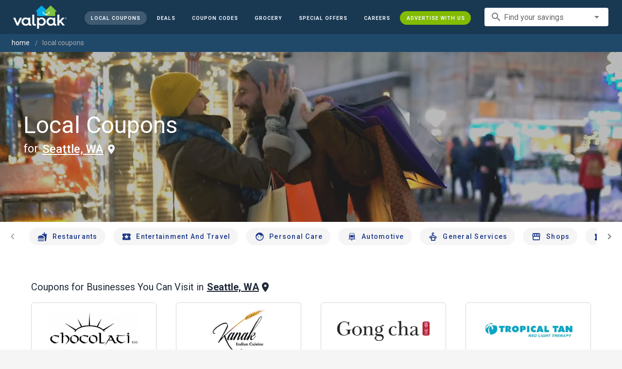

--- FILE ---
content_type: text/html; charset=utf-8
request_url: https://valpak.com/local/seattle-wa
body_size: 92462
content:
<!doctype html>
<html data-n-head-ssr lang="en" data-n-head="%7B%22lang%22:%7B%22ssr%22:%22en%22%7D%7D">
  <head >
    <!-- Org Schema Markup -->
    <script type="application/ld+json">
    {
      "@context": "http://schema.org/",
      "@type": "Corporation",
      "legalName": "Valpak Direct Marketing Systems, LLC",
      "name": "Valpak",
      "description": "Targeted marketing that advertises your business to the right audience for the best results. Direct mail and digital marketing solutions that work.",
      "logo": "https://cdn1.valpak.com/public/images/valpak-logo@2x.png",
      "url": "https://www.valpak.com",
      "address":{
        "type": "PostalAddress",
        "addressLocality": "St Petersburg, FL",
        "addressCountry": "US",
        "postalCode": "33716",
        "streetAddress": "1 Valpak Avenue North"
        },
      "sameAs": [
        "https://twitter.com/valpakcoupons",
        "https://www.facebook.com/Valpak",
        "https://www.linkedin.com/company/valpak/mycompany/",
        "https://www.instagram.com/valpakcoupons",
        "https://www.youtube.com/c/valpak",	
        "https://www.pinterest.com/valpak/"
      ],
      "contactPoint": [{
        "@type": "ContactPoint",
        "telephone": "+1-800-550-5025",
        "email": "corporate_communications@valpak.com",
        "contactType": "Public Relations"
      }]
    }
    </script>
    <!-- End Org Schema Markup -->

    <!-- Google tag (gtag.js) -->
    <script async src="https://www.googletagmanager.com/gtag/js?id=G-3YR1T6YS4H"></script>
    <script>function gtag(){dataLayer.push(arguments)}window.dataLayer=window.dataLayer||[],gtag("js",new Date),gtag("config","G-3YR1T6YS4H")</script>
    <!-- End Google tag (gtag.js) -->

    <!-- MomentScience -->
    <script type="module">!function(n){n.AdpxConfig={accountId:"04cce1e84e396a9f",autoLoad:!1,autoShow:!0},n.AdpxUser={}}(window.self!==window.top?window.top:window),async function(n){const o=n.document.head||n.document.body,t=n.document.createElement("script");t.type="text/javascript",t.src="https://cdn.pubtailer.com/launcher.min.js",t.importance="high",t.crossOrigin="anonymous",t.async=!0,t.id="adpx-launcher",o.appendChild(t),await new Promise((function(o){n.Adpx?o():n.document.getElementById("adpx-launcher").addEventListener("load",(function(){o()}))})),n.Adpx.init(AdpxConfig)}(window.self!==window.top?window.top:window)</script>
    <!-- End MomentScience -->
    <meta data-n-head="ssr" charset="utf-8"><meta data-n-head="ssr" name="viewport" content="width=device-width, initial-scale=1.0, minimum-scale=1.0"><meta data-n-head="ssr" name="apple-mobile-web-app-capable" content="yes"><meta data-n-head="ssr" name="og:type" content="website"><meta data-n-head="ssr" name="og:title" content="Valpak: Printable Coupons, Online Promo Codes and Local Deals"><meta data-n-head="ssr" name="og:site_name" content="Valpak | Shop Local &amp; Save Money"><meta data-n-head="ssr" name="og:description" content="Save money with local coupons for home repair, restaurants, automotive, entertainment and grocery shopping."><meta data-n-head="ssr" data-hid="charset" charset="utf-8"><meta data-n-head="ssr" data-hid="mobile-web-app-capable" name="mobile-web-app-capable" content="yes"><meta data-n-head="ssr" data-hid="apple-mobile-web-app-title" name="apple-mobile-web-app-title" content="vpcom-x"><meta data-n-head="ssr" data-hid="description" name="description" content="Save up to 50% at Local Businesses in Seattle, WA with Free Coupons from Valpak."><title>Seattle, WA Printable Free Online Coupons</title><link data-n-head="ssr" rel="icon" type="image/x-icon" href="/favicon.ico"><link data-n-head="ssr" rel="preconnect" crossorigin="true" href="https://www.googletagmanager.com"><link data-n-head="ssr" rel="preconnect" crossorigin="true" href="https://cdn1.valpak.com"><link data-n-head="ssr" rel="preconnect" crossorigin="true" href="https://fonts.gstatic.com"><link data-n-head="ssr" rel="stylesheet" type="text/css" href="https://fonts.googleapis.com/css?family=Roboto:100,300,400,500,700,900&amp;display=swap"><link data-n-head="ssr" rel="stylesheet" type="text/css" href="https://cdn.jsdelivr.net/npm/@mdi/font@latest/css/materialdesignicons.min.css"><link data-n-head="ssr" data-hid="shortcut-icon" rel="shortcut icon" href="/favicon.ico"><link data-n-head="ssr" rel="manifest" href="/_nuxt/manifest.38c8e2a7.json" data-hid="manifest"><link data-n-head="ssr" rel="canonical" href="https://www.valpak.com/local/seattle-wa"><style data-n-head="vuetify" type="text/css" id="vuetify-theme-stylesheet" nonce="undefined">.v-application a { color: #1976d2; }
.v-application .primary {
  background-color: #1976d2 !important;
  border-color: #1976d2 !important;
}
.v-application .primary--text {
  color: #1976d2 !important;
  caret-color: #1976d2 !important;
}
.v-application .primary.lighten-5 {
  background-color: #c7fdff !important;
  border-color: #c7fdff !important;
}
.v-application .primary--text.text--lighten-5 {
  color: #c7fdff !important;
  caret-color: #c7fdff !important;
}
.v-application .primary.lighten-4 {
  background-color: #a8e0ff !important;
  border-color: #a8e0ff !important;
}
.v-application .primary--text.text--lighten-4 {
  color: #a8e0ff !important;
  caret-color: #a8e0ff !important;
}
.v-application .primary.lighten-3 {
  background-color: #8ac5ff !important;
  border-color: #8ac5ff !important;
}
.v-application .primary--text.text--lighten-3 {
  color: #8ac5ff !important;
  caret-color: #8ac5ff !important;
}
.v-application .primary.lighten-2 {
  background-color: #6aaaff !important;
  border-color: #6aaaff !important;
}
.v-application .primary--text.text--lighten-2 {
  color: #6aaaff !important;
  caret-color: #6aaaff !important;
}
.v-application .primary.lighten-1 {
  background-color: #488fef !important;
  border-color: #488fef !important;
}
.v-application .primary--text.text--lighten-1 {
  color: #488fef !important;
  caret-color: #488fef !important;
}
.v-application .primary.darken-1 {
  background-color: #005eb6 !important;
  border-color: #005eb6 !important;
}
.v-application .primary--text.text--darken-1 {
  color: #005eb6 !important;
  caret-color: #005eb6 !important;
}
.v-application .primary.darken-2 {
  background-color: #00479b !important;
  border-color: #00479b !important;
}
.v-application .primary--text.text--darken-2 {
  color: #00479b !important;
  caret-color: #00479b !important;
}
.v-application .primary.darken-3 {
  background-color: #003180 !important;
  border-color: #003180 !important;
}
.v-application .primary--text.text--darken-3 {
  color: #003180 !important;
  caret-color: #003180 !important;
}
.v-application .primary.darken-4 {
  background-color: #001e67 !important;
  border-color: #001e67 !important;
}
.v-application .primary--text.text--darken-4 {
  color: #001e67 !important;
  caret-color: #001e67 !important;
}
.v-application .secondary {
  background-color: #424242 !important;
  border-color: #424242 !important;
}
.v-application .secondary--text {
  color: #424242 !important;
  caret-color: #424242 !important;
}
.v-application .secondary.lighten-5 {
  background-color: #c1c1c1 !important;
  border-color: #c1c1c1 !important;
}
.v-application .secondary--text.text--lighten-5 {
  color: #c1c1c1 !important;
  caret-color: #c1c1c1 !important;
}
.v-application .secondary.lighten-4 {
  background-color: #a6a6a6 !important;
  border-color: #a6a6a6 !important;
}
.v-application .secondary--text.text--lighten-4 {
  color: #a6a6a6 !important;
  caret-color: #a6a6a6 !important;
}
.v-application .secondary.lighten-3 {
  background-color: #8b8b8b !important;
  border-color: #8b8b8b !important;
}
.v-application .secondary--text.text--lighten-3 {
  color: #8b8b8b !important;
  caret-color: #8b8b8b !important;
}
.v-application .secondary.lighten-2 {
  background-color: #727272 !important;
  border-color: #727272 !important;
}
.v-application .secondary--text.text--lighten-2 {
  color: #727272 !important;
  caret-color: #727272 !important;
}
.v-application .secondary.lighten-1 {
  background-color: #595959 !important;
  border-color: #595959 !important;
}
.v-application .secondary--text.text--lighten-1 {
  color: #595959 !important;
  caret-color: #595959 !important;
}
.v-application .secondary.darken-1 {
  background-color: #2c2c2c !important;
  border-color: #2c2c2c !important;
}
.v-application .secondary--text.text--darken-1 {
  color: #2c2c2c !important;
  caret-color: #2c2c2c !important;
}
.v-application .secondary.darken-2 {
  background-color: #171717 !important;
  border-color: #171717 !important;
}
.v-application .secondary--text.text--darken-2 {
  color: #171717 !important;
  caret-color: #171717 !important;
}
.v-application .secondary.darken-3 {
  background-color: #000000 !important;
  border-color: #000000 !important;
}
.v-application .secondary--text.text--darken-3 {
  color: #000000 !important;
  caret-color: #000000 !important;
}
.v-application .secondary.darken-4 {
  background-color: #000000 !important;
  border-color: #000000 !important;
}
.v-application .secondary--text.text--darken-4 {
  color: #000000 !important;
  caret-color: #000000 !important;
}
.v-application .accent {
  background-color: #82b1ff !important;
  border-color: #82b1ff !important;
}
.v-application .accent--text {
  color: #82b1ff !important;
  caret-color: #82b1ff !important;
}
.v-application .accent.lighten-5 {
  background-color: #ffffff !important;
  border-color: #ffffff !important;
}
.v-application .accent--text.text--lighten-5 {
  color: #ffffff !important;
  caret-color: #ffffff !important;
}
.v-application .accent.lighten-4 {
  background-color: #f8ffff !important;
  border-color: #f8ffff !important;
}
.v-application .accent--text.text--lighten-4 {
  color: #f8ffff !important;
  caret-color: #f8ffff !important;
}
.v-application .accent.lighten-3 {
  background-color: #daffff !important;
  border-color: #daffff !important;
}
.v-application .accent--text.text--lighten-3 {
  color: #daffff !important;
  caret-color: #daffff !important;
}
.v-application .accent.lighten-2 {
  background-color: #bce8ff !important;
  border-color: #bce8ff !important;
}
.v-application .accent--text.text--lighten-2 {
  color: #bce8ff !important;
  caret-color: #bce8ff !important;
}
.v-application .accent.lighten-1 {
  background-color: #9fccff !important;
  border-color: #9fccff !important;
}
.v-application .accent--text.text--lighten-1 {
  color: #9fccff !important;
  caret-color: #9fccff !important;
}
.v-application .accent.darken-1 {
  background-color: #6596e2 !important;
  border-color: #6596e2 !important;
}
.v-application .accent--text.text--darken-1 {
  color: #6596e2 !important;
  caret-color: #6596e2 !important;
}
.v-application .accent.darken-2 {
  background-color: #467dc6 !important;
  border-color: #467dc6 !important;
}
.v-application .accent--text.text--darken-2 {
  color: #467dc6 !important;
  caret-color: #467dc6 !important;
}
.v-application .accent.darken-3 {
  background-color: #2364aa !important;
  border-color: #2364aa !important;
}
.v-application .accent--text.text--darken-3 {
  color: #2364aa !important;
  caret-color: #2364aa !important;
}
.v-application .accent.darken-4 {
  background-color: #004c90 !important;
  border-color: #004c90 !important;
}
.v-application .accent--text.text--darken-4 {
  color: #004c90 !important;
  caret-color: #004c90 !important;
}
.v-application .error {
  background-color: #ff5252 !important;
  border-color: #ff5252 !important;
}
.v-application .error--text {
  color: #ff5252 !important;
  caret-color: #ff5252 !important;
}
.v-application .error.lighten-5 {
  background-color: #ffe4d5 !important;
  border-color: #ffe4d5 !important;
}
.v-application .error--text.text--lighten-5 {
  color: #ffe4d5 !important;
  caret-color: #ffe4d5 !important;
}
.v-application .error.lighten-4 {
  background-color: #ffc6b9 !important;
  border-color: #ffc6b9 !important;
}
.v-application .error--text.text--lighten-4 {
  color: #ffc6b9 !important;
  caret-color: #ffc6b9 !important;
}
.v-application .error.lighten-3 {
  background-color: #ffa99e !important;
  border-color: #ffa99e !important;
}
.v-application .error--text.text--lighten-3 {
  color: #ffa99e !important;
  caret-color: #ffa99e !important;
}
.v-application .error.lighten-2 {
  background-color: #ff8c84 !important;
  border-color: #ff8c84 !important;
}
.v-application .error--text.text--lighten-2 {
  color: #ff8c84 !important;
  caret-color: #ff8c84 !important;
}
.v-application .error.lighten-1 {
  background-color: #ff6f6a !important;
  border-color: #ff6f6a !important;
}
.v-application .error--text.text--lighten-1 {
  color: #ff6f6a !important;
  caret-color: #ff6f6a !important;
}
.v-application .error.darken-1 {
  background-color: #df323b !important;
  border-color: #df323b !important;
}
.v-application .error--text.text--darken-1 {
  color: #df323b !important;
  caret-color: #df323b !important;
}
.v-application .error.darken-2 {
  background-color: #bf0025 !important;
  border-color: #bf0025 !important;
}
.v-application .error--text.text--darken-2 {
  color: #bf0025 !important;
  caret-color: #bf0025 !important;
}
.v-application .error.darken-3 {
  background-color: #9f0010 !important;
  border-color: #9f0010 !important;
}
.v-application .error--text.text--darken-3 {
  color: #9f0010 !important;
  caret-color: #9f0010 !important;
}
.v-application .error.darken-4 {
  background-color: #800000 !important;
  border-color: #800000 !important;
}
.v-application .error--text.text--darken-4 {
  color: #800000 !important;
  caret-color: #800000 !important;
}
.v-application .info {
  background-color: #2196f3 !important;
  border-color: #2196f3 !important;
}
.v-application .info--text {
  color: #2196f3 !important;
  caret-color: #2196f3 !important;
}
.v-application .info.lighten-5 {
  background-color: #d4ffff !important;
  border-color: #d4ffff !important;
}
.v-application .info--text.text--lighten-5 {
  color: #d4ffff !important;
  caret-color: #d4ffff !important;
}
.v-application .info.lighten-4 {
  background-color: #b5ffff !important;
  border-color: #b5ffff !important;
}
.v-application .info--text.text--lighten-4 {
  color: #b5ffff !important;
  caret-color: #b5ffff !important;
}
.v-application .info.lighten-3 {
  background-color: #95e8ff !important;
  border-color: #95e8ff !important;
}
.v-application .info--text.text--lighten-3 {
  color: #95e8ff !important;
  caret-color: #95e8ff !important;
}
.v-application .info.lighten-2 {
  background-color: #75ccff !important;
  border-color: #75ccff !important;
}
.v-application .info--text.text--lighten-2 {
  color: #75ccff !important;
  caret-color: #75ccff !important;
}
.v-application .info.lighten-1 {
  background-color: #51b0ff !important;
  border-color: #51b0ff !important;
}
.v-application .info--text.text--lighten-1 {
  color: #51b0ff !important;
  caret-color: #51b0ff !important;
}
.v-application .info.darken-1 {
  background-color: #007cd6 !important;
  border-color: #007cd6 !important;
}
.v-application .info--text.text--darken-1 {
  color: #007cd6 !important;
  caret-color: #007cd6 !important;
}
.v-application .info.darken-2 {
  background-color: #0064ba !important;
  border-color: #0064ba !important;
}
.v-application .info--text.text--darken-2 {
  color: #0064ba !important;
  caret-color: #0064ba !important;
}
.v-application .info.darken-3 {
  background-color: #004d9f !important;
  border-color: #004d9f !important;
}
.v-application .info--text.text--darken-3 {
  color: #004d9f !important;
  caret-color: #004d9f !important;
}
.v-application .info.darken-4 {
  background-color: #003784 !important;
  border-color: #003784 !important;
}
.v-application .info--text.text--darken-4 {
  color: #003784 !important;
  caret-color: #003784 !important;
}
.v-application .success {
  background-color: #4caf50 !important;
  border-color: #4caf50 !important;
}
.v-application .success--text {
  color: #4caf50 !important;
  caret-color: #4caf50 !important;
}
.v-application .success.lighten-5 {
  background-color: #dcffd6 !important;
  border-color: #dcffd6 !important;
}
.v-application .success--text.text--lighten-5 {
  color: #dcffd6 !important;
  caret-color: #dcffd6 !important;
}
.v-application .success.lighten-4 {
  background-color: #beffba !important;
  border-color: #beffba !important;
}
.v-application .success--text.text--lighten-4 {
  color: #beffba !important;
  caret-color: #beffba !important;
}
.v-application .success.lighten-3 {
  background-color: #a2ff9e !important;
  border-color: #a2ff9e !important;
}
.v-application .success--text.text--lighten-3 {
  color: #a2ff9e !important;
  caret-color: #a2ff9e !important;
}
.v-application .success.lighten-2 {
  background-color: #85e783 !important;
  border-color: #85e783 !important;
}
.v-application .success--text.text--lighten-2 {
  color: #85e783 !important;
  caret-color: #85e783 !important;
}
.v-application .success.lighten-1 {
  background-color: #69cb69 !important;
  border-color: #69cb69 !important;
}
.v-application .success--text.text--lighten-1 {
  color: #69cb69 !important;
  caret-color: #69cb69 !important;
}
.v-application .success.darken-1 {
  background-color: #2d9437 !important;
  border-color: #2d9437 !important;
}
.v-application .success--text.text--darken-1 {
  color: #2d9437 !important;
  caret-color: #2d9437 !important;
}
.v-application .success.darken-2 {
  background-color: #00791e !important;
  border-color: #00791e !important;
}
.v-application .success--text.text--darken-2 {
  color: #00791e !important;
  caret-color: #00791e !important;
}
.v-application .success.darken-3 {
  background-color: #006000 !important;
  border-color: #006000 !important;
}
.v-application .success--text.text--darken-3 {
  color: #006000 !important;
  caret-color: #006000 !important;
}
.v-application .success.darken-4 {
  background-color: #004700 !important;
  border-color: #004700 !important;
}
.v-application .success--text.text--darken-4 {
  color: #004700 !important;
  caret-color: #004700 !important;
}
.v-application .warning {
  background-color: #fb8c00 !important;
  border-color: #fb8c00 !important;
}
.v-application .warning--text {
  color: #fb8c00 !important;
  caret-color: #fb8c00 !important;
}
.v-application .warning.lighten-5 {
  background-color: #ffff9e !important;
  border-color: #ffff9e !important;
}
.v-application .warning--text.text--lighten-5 {
  color: #ffff9e !important;
  caret-color: #ffff9e !important;
}
.v-application .warning.lighten-4 {
  background-color: #fffb82 !important;
  border-color: #fffb82 !important;
}
.v-application .warning--text.text--lighten-4 {
  color: #fffb82 !important;
  caret-color: #fffb82 !important;
}
.v-application .warning.lighten-3 {
  background-color: #ffdf67 !important;
  border-color: #ffdf67 !important;
}
.v-application .warning--text.text--lighten-3 {
  color: #ffdf67 !important;
  caret-color: #ffdf67 !important;
}
.v-application .warning.lighten-2 {
  background-color: #ffc24b !important;
  border-color: #ffc24b !important;
}
.v-application .warning--text.text--lighten-2 {
  color: #ffc24b !important;
  caret-color: #ffc24b !important;
}
.v-application .warning.lighten-1 {
  background-color: #ffa72d !important;
  border-color: #ffa72d !important;
}
.v-application .warning--text.text--lighten-1 {
  color: #ffa72d !important;
  caret-color: #ffa72d !important;
}
.v-application .warning.darken-1 {
  background-color: #db7200 !important;
  border-color: #db7200 !important;
}
.v-application .warning--text.text--darken-1 {
  color: #db7200 !important;
  caret-color: #db7200 !important;
}
.v-application .warning.darken-2 {
  background-color: #bb5900 !important;
  border-color: #bb5900 !important;
}
.v-application .warning--text.text--darken-2 {
  color: #bb5900 !important;
  caret-color: #bb5900 !important;
}
.v-application .warning.darken-3 {
  background-color: #9d4000 !important;
  border-color: #9d4000 !important;
}
.v-application .warning--text.text--darken-3 {
  color: #9d4000 !important;
  caret-color: #9d4000 !important;
}
.v-application .warning.darken-4 {
  background-color: #802700 !important;
  border-color: #802700 !important;
}
.v-application .warning--text.text--darken-4 {
  color: #802700 !important;
  caret-color: #802700 !important;
}</style><link rel="preload" href="/_nuxt/ccc851f.js" as="script"><link rel="preload" href="/_nuxt/35606b0.js" as="script"><link rel="preload" href="/_nuxt/css/1794a05.css" as="style"><link rel="preload" href="/_nuxt/28a14ce.js" as="script"><link rel="preload" href="/_nuxt/css/a1cb562.css" as="style"><link rel="preload" href="/_nuxt/4390c01.js" as="script"><link rel="preload" href="/_nuxt/0db5c2a.js" as="script"><link rel="preload" href="/_nuxt/css/a653d42.css" as="style"><link rel="preload" href="/_nuxt/f6cc96a.js" as="script"><link rel="preload" href="/_nuxt/css/8d63f49.css" as="style"><link rel="preload" href="/_nuxt/81e3acb.js" as="script"><link rel="preload" href="/_nuxt/6f48b26.js" as="script"><link rel="preload" href="/_nuxt/3f849f1.js" as="script"><link rel="preload" href="/_nuxt/8122f20.js" as="script"><link rel="stylesheet" href="/_nuxt/css/1794a05.css"><link rel="stylesheet" href="/_nuxt/css/a1cb562.css"><link rel="stylesheet" href="/_nuxt/css/a653d42.css"><link rel="stylesheet" href="/_nuxt/css/8d63f49.css">
  </head>
  <body >
    <div data-server-rendered="true" id="__nuxt"><!----><div id="__layout"><div data-app="true" data-fetch-key="data-v-404920ae:0" id="vpcom" class="v-application v-application--is-ltr theme--light" data-v-404920ae><div class="v-application--wrap"><div data-v-3f206b0a data-v-404920ae><header class="z-40 v-sheet theme--light v-toolbar v-app-bar v-app-bar--elevate-on-scroll v-app-bar--fixed v-app-bar--hide-shadow bg-theme-dk-blue" style="height:70px;margin-top:0px;transform:translateY(0px);left:0px;right:0px;" data-v-3f206b0a><div class="v-toolbar__content" style="height:70px;"><div class="flex flex-row flex-nowrap w-full items-center justify-between" data-v-3f206b0a><button type="button" aria-label="menu" class="lg:hidden v-btn v-btn--icon v-btn--round theme--dark v-size--small" data-v-3f206b0a><span class="v-btn__content"><span class="icon-text-search" data-v-3f206b0a></span></span></button> <div class="v-toolbar__title brand justify-center flex-grow" data-v-3f206b0a><a href="/" class="nuxt-link-active" data-v-3f206b0a><img src="/_nuxt/img/valpak-logo-reversed.199b826.png" alt="Valpak" width="110" height="290" data-v-3f206b0a></a></div> <div class="spacer hidden lg:block" data-v-3f206b0a></div> <a href="/local/seattle-wa" aria-current="page" class="navlink text-blue-50 mx-1 mt-1 hidden lg:inline-flex v-btn--active v-btn v-btn--rounded v-btn--router v-btn--text theme--light v-size--small" data-v-3f206b0a><span class="v-btn__content"><span class="text-xxs" data-v-3f206b0a>Local Coupons</span></span></a> <a href="/deals" class="navlink text-blue-50 mx-1 mt-1 hidden lg:inline-flex v-btn v-btn--rounded v-btn--router v-btn--text theme--light v-size--small" data-v-3f206b0a><span class="v-btn__content"><span class="text-xxs" data-v-3f206b0a>Deals</span></span></a> <a href="/coupon-codes" class="navlink text-blue-50 mx-1 mt-1 hidden lg:inline-flex v-btn v-btn--rounded v-btn--router v-btn--text theme--light v-size--small" data-v-3f206b0a><span class="v-btn__content"><span class="text-xxs" data-v-3f206b0a>Coupon Codes</span></span></a> <a href="/grocery-coupons" title="Grocery Coupons" class="navlink text-blue-50 mx-1 mt-1 hidden lg:inline-flex v-btn v-btn--rounded v-btn--router v-btn--text theme--light v-size--small" data-v-3f206b0a><span class="v-btn__content"><span class="text-xxs" data-v-3f206b0a>Grocery</span></span></a> <div data-v-3f206b0a><div class="hidden lg:inline-flex"><div class="v-menu"><button type="button" role="button" aria-haspopup="true" aria-expanded="false" class="navlink text-blue-50 mx-1 mt-1 hidden lg:inline-flex v-btn v-btn--rounded v-btn--text theme--light v-size--small"><span class="v-btn__content"><span class="text-xxs">Special Offers</span></span></button><!----></div></div></div> <a href="/advertise/careers" target="_blank" class="navlink text-blue-50 mx-1 mt-1 hidden lg:inline-flex v-btn v-btn--rounded v-btn--text theme--light v-size--small" data-v-3f206b0a><span class="v-btn__content"><span class="text-xxs" data-v-3f206b0a>Careers</span></span></a> <a href="/advertise" target="_blank" class="navlink text-blue-50 mx-1 mt-1 hidden lg:inline-flex bg-brand-green v-btn v-btn--rounded v-btn--text theme--light v-size--small" data-v-3f206b0a><span class="v-btn__content"><span class="text-xxs" data-v-3f206b0a>Advertise With Us</span></span></a> <div class="flex flex-row flexwrap items-center lg:flex-nowrap lg:ml-3 hidden lg:inline-flex" data-v-42d1d118 data-v-3f206b0a><div class="v-input lg:mx-3 text-sm v-input--hide-details v-input--dense theme--light v-text-field v-text-field--single-line v-text-field--solo v-text-field--solo-flat v-text-field--enclosed v-text-field--placeholder v-select v-autocomplete" data-v-42d1d118><div class="v-input__control"><div role="combobox" aria-haspopup="listbox" aria-expanded="false" aria-owns="list-26129745" class="v-input__slot"><div class="v-input__prepend-inner"><div class="v-input__icon v-input__icon--prepend-inner"><i aria-hidden="true" class="v-icon notranslate material-icons theme--light">search</i></div></div><div class="v-select__slot"><label for="input-26129745" class="v-label theme--light" style="left:0px;right:auto;position:absolute;">Find your savings</label><input id="input-26129745" type="text" autocomplete="off"><div class="v-input__append-inner"><div class="v-input__icon v-input__icon--append"><i aria-hidden="true" class="v-icon notranslate mdi mdi-menu-down theme--light"></i></div></div><input type="hidden"></div><div class="v-menu"><!----></div></div></div></div></div> <div class="text-center flex-shrink" style="display:none;min-width:28px;" data-v-36428b72 data-v-3f206b0a><div role="dialog" class="v-dialog__container" data-v-36428b72><button type="button" aria-label="favorites" role="button" aria-haspopup="true" aria-expanded="false" class="deeppink v-btn v-btn--icon v-btn--round theme--light v-size--small" data-v-36428b72><span class="v-btn__content"><i aria-hidden="true" class="v-icon notranslate material-icons theme--light" data-v-36428b72>favorite_border</i></span></button><!----></div></div></div></div></header> <div data-v-1e775b04 data-v-3f206b0a><ol vocab="http://schema.org/" typeof="BreadcrumbList" class="bg-theme-blue py-2 text-sm shim" data-v-1e775b04><li property="itemListElement" typeof="ListItem" data-v-1e775b04><a property="item" typeof="WebPage" href="https://www.valpak.com" data-v-1e775b04><span property="name" data-v-1e775b04>home</span></a> <meta property="position" content="1" data-v-1e775b04></li> <li property="itemListElement" typeof="ListItem" data-v-1e775b04><a href="/local/seattle-wa" aria-current="page" property="item" typeof="WebPage" class="nuxt-link-exact-active nuxt-link-active disabled" data-v-1e775b04><span property="name" class="lowercase" data-v-1e775b04>Local Coupons</span></a> <meta property="position" content="2" data-v-1e775b04></li></ol></div> <aside class="posTop opacity-95 z-40 v-navigation-drawer v-navigation-drawer--close v-navigation-drawer--fixed v-navigation-drawer--is-mobile v-navigation-drawer--temporary theme--light bg-theme-dk-blue" style="height:100%;top:0px;transform:translateX(-100%);width:307px;" data-v-3f206b0a><div class="v-navigation-drawer__content"><div class="px-3 pt-4 pb-3" data-v-3f206b0a><div class="flex flex-row flexwrap items-center lg:flex-nowrap lg:ml-3" data-v-42d1d118 data-v-3f206b0a><div class="v-input lg:mx-3 text-sm v-input--hide-details v-input--dense theme--light v-text-field v-text-field--single-line v-text-field--solo v-text-field--solo-flat v-text-field--enclosed v-text-field--placeholder v-select v-autocomplete" data-v-42d1d118><div class="v-input__control"><div role="combobox" aria-haspopup="listbox" aria-expanded="false" aria-owns="list-26129757" class="v-input__slot"><div class="v-input__prepend-inner"><div class="v-input__icon v-input__icon--prepend-inner"><i aria-hidden="true" class="v-icon notranslate material-icons theme--light">search</i></div></div><div class="v-select__slot"><label for="input-26129757" class="v-label theme--light" style="left:0px;right:auto;position:absolute;">Find your savings</label><input id="input-26129757" type="text" autocomplete="off"><div class="v-input__append-inner"><div class="v-input__icon v-input__icon--append"><i aria-hidden="true" class="v-icon notranslate mdi mdi-menu-down theme--light"></i></div></div><input type="hidden"></div><div class="v-menu"><!----></div></div></div></div></div></div> <div role="list" class="v-list v-sheet theme--dark v-list--dense v-list--nav" data-v-3f206b0a><div role="listbox" class="v-item-group theme--dark v-list-item-group" data-v-3f206b0a><div class="rounded border border-gray-400 textcenter mx-1 mb-6" data-v-3f206b0a><button type="button" class="text-base font-semibold capitalize p-0 pb-1 v-btn v-btn--text theme--dark v-size--default" data-v-3f206b0a><span class="v-btn__content"><span class="tracking-normal" data-v-3f206b0a>Seattle, WA</span></span></button> <span class="icon-location_on text-xl relative -left-1 top-1" data-v-3f206b0a></span></div> <a href="/local/seattle-wa" aria-current="page" tabindex="0" role="option" aria-selected="false" class="text-base brand-lt-blue v-list-item--active v-list-item v-list-item--link theme--dark" data-v-3f206b0a>
          Local Coupons
        </a> <a href="/deals" tabindex="0" role="option" aria-selected="false" class="text-base v-list-item v-list-item--link theme--dark" data-v-3f206b0a>
          Local Deals
        </a> <a href="/coupon-codes" tabindex="0" role="option" aria-selected="false" class="text-base v-list-item v-list-item--link theme--dark" data-v-3f206b0a>
          Coupon Codes
        </a> <a href="/grocery-coupons" tabindex="0" role="option" aria-selected="false" class="text-base v-list-item v-list-item--link theme--dark" data-v-3f206b0a>
          Grocery Coupons
        </a> <div data-v-3f206b0a><div class="lg:hidden"><div class="mx-2 my-3 border-t border-gray-500"></div> <div><a tabindex="0" href="/cyber-monday" role="option" aria-selected="false" class="py-1 v-list-item v-list-item--link theme--dark"><div class="v-list-item__title inline-flex items-center text-sm"><img src="https://cdn1.valpak.com/icons/tags-icon.svg" alt="" class="w-8 mr-1">Cyber Monday Deals
          </div></a></div> <a tabindex="0" href="/legoland" role="option" aria-selected="false" class="pb-1 v-list-item v-list-item--link theme--dark"><div class="v-list-item__title inline-flex items-center text-sm"><img src="https://cdn1.valpak.com/icons/legoland-icon.svg" alt="" height="28" width="28" class="w-6 mr-3">LEGOLAND Coupons
      </div></a> <a tabindex="0" href="/madame-tussauds" role="option" aria-selected="false" class="pb-1 v-list-item v-list-item--link theme--dark"><div class="v-list-item__title inline-flex items-center text-sm"><img src="https://cdn1.valpak.com/icons/madame-tussauds-icon.webp" alt="" height="28" width="28" class="w-6 mr-3">Madame Tussauds Coupons
      </div></a> <a tabindex="0" href="/sea-life-aquarium" role="option" aria-selected="false" class="pb-1 v-list-item v-list-item--link theme--dark"><div class="v-list-item__title inline-flex items-center text-sm"><img src="https://cdn1.valpak.com/icons/sea-life-icon.webp" alt="" height="28" width="28" class="w-6 mr-3">Sea Life Aquarium Coupons
      </div></a> <a tabindex="0" href="/lego-discovery-center" role="option" aria-selected="false" class="pb-1 v-list-item v-list-item--link theme--dark"><div class="v-list-item__title inline-flex items-center text-sm"><img src="https://cdn1.valpak.com/icons/legoland-icon.svg" alt="" height="28" width="28" class="w-6 mr-3">LEGO Discovery Center Coupons
      </div></a> <a tabindex="0" href="/legoland-discovery-center" role="option" aria-selected="false" class="pb-1 v-list-item v-list-item--link theme--dark"><div class="v-list-item__title inline-flex items-center text-sm"><img src="https://cdn1.valpak.com/icons/legoland-icon.svg" alt="" height="28" width="28" class="w-6 mr-3">LEGOLAND Discovery Center Coupons
      </div></a> <a tabindex="0" href="/home-improvement" role="option" aria-selected="false" class="pb-1 v-list-item v-list-item--link theme--dark"><div class="v-list-item__title inline-flex items-center text-sm"><img src="https://cdn1.valpak.com/icons/home-icon.svg" alt="" height="28" width="28" class="w-6 mr-3">Home Improvement Coupons
      </div></a> <a tabindex="0" href="/pizza" role="option" aria-selected="false" class="pb-1 v-list-item v-list-item--link theme--dark"><div class="v-list-item__title inline-flex items-center text-sm"><img src="https://cdn1.valpak.com/icons/pizza-icon.svg" alt="" height="28" width="28" class="w-10 mr-1 -ml-2">Pizza Coupons
      </div></a> <a tabindex="0" href="/tacos" role="option" aria-selected="false" class="pb-1 v-list-item v-list-item--link theme--dark"><div class="v-list-item__title inline-flex items-center text-sm"><img src="https://cdn1.valpak.com/icons/taco-icon.svg" alt="" height="28" width="28" class="w-6 mr-3">Taco Coupons
      </div></a> <a tabindex="0" href="/football" role="option" aria-selected="false" class="pb-1 v-list-item v-list-item--link theme--dark"><div class="v-list-item__title inline-flex items-center text-sm"><img src="https://cdn1.valpak.com/icons/football-icon.svg" alt="" height="28" width="28" class="w-6 mr-3">Football Coupons
      </div></a></div></div> <div class="mx-2 my-3 border-t border-gray-500" data-v-3f206b0a></div> <a tabindex="0" href="/advertise" target="_blank" role="option" aria-selected="false" class="text-base mx-2 bg-brand-green v-list-item v-list-item--link theme--dark" data-v-3f206b0a><span class="mx-auto" data-v-3f206b0a>Advertise With Us</span></a></div></div></div><div class="v-navigation-drawer__border"></div></aside> <div role="dialog" class="v-dialog__container" data-v-3f206b0a><!----></div></div> <div class="main-content" data-v-404920ae><div data-v-404920ae><!----> <section><aside><div><div class="cat-hero v-sheet theme--light bg-theme-local" data-v-3b21112e><video autoplay="autoplay" muted="muted" playsinline="" src="" type="video/mp4" class="cat-video" data-v-3b21112e></video> <div class="v-responsive banner flex align-center mx-6 z-10" data-v-3b21112e><div class="v-responsive__content text-3xl sm:text-5xl lg:mx-6" data-v-3b21112e><h2 class="leading-8 md:leading-none text-left text-white" data-v-3b21112e><span class="block" data-v-3b21112e>
          Local Coupons
        </span> <span class="text-lg sm:text-2xl relative -top-1 md:-top-2 text-left text-white" data-v-3b21112e>
          for
        </span> <button type="button" class="underline capitalize text-lg sm:text-2xl text-left text-white p-0 pb-1 v-btn v-btn--text theme--light v-size--default" data-v-3b21112e><span class="v-btn__content"><span class="tracking-normal" data-v-3b21112e>Seattle, WA</span></span></button> <span class="icon-location_on text-gray-100 text-2xl relative -left-2 md:-top-1" data-v-3b21112e></span></h2></div></div> <div class="cat-bg" data-v-3b21112e></div></div> <div class="mx-auto"><div class="my-3 mx-auto v-item-group theme--light v-slide-group"><div class="v-slide-group__prev v-slide-group__prev--disabled"><i aria-hidden="true" class="v-icon notranslate v-icon--disabled material-icons theme--light">chevron_left</i></div><div class="v-slide-group__wrapper"><div class="v-slide-group__content"><a href="/local/seattle-wa/restaurants" class="text-blue-900 capitalize mx-2 v-btn v-btn--has-bg v-btn--rounded v-btn--router theme--light v-size--default"><span class="v-btn__content"><span class="icon-fastfood text-xl"></span> <span class="ml-2">Restaurants</span></span></a><a href="/local/seattle-wa/entertainment-and-travel" class="text-blue-900 capitalize mx-2 v-btn v-btn--has-bg v-btn--rounded v-btn--router theme--light v-size--default"><span class="v-btn__content"><span class="icon-local_attraction text-xl"></span> <span class="ml-2">Entertainment and Travel</span></span></a><a href="/local/seattle-wa/personal-care" class="text-blue-900 capitalize mx-2 v-btn v-btn--has-bg v-btn--rounded v-btn--router theme--light v-size--default"><span class="v-btn__content"><span class="icon-face text-xl"></span> <span class="ml-2">Personal Care</span></span></a><a href="/local/seattle-wa/automotive" class="text-blue-900 capitalize mx-2 v-btn v-btn--has-bg v-btn--rounded v-btn--router theme--light v-size--default"><span class="v-btn__content"><span class="icon-car_repair text-xl"></span> <span class="ml-2">Automotive</span></span></a><a href="/local/seattle-wa/general-services" class="text-blue-900 capitalize mx-2 v-btn v-btn--has-bg v-btn--rounded v-btn--router theme--light v-size--default"><span class="v-btn__content"><span class="icon-dry_cleaning1 text-xl"></span> <span class="ml-2">General Services</span></span></a><a href="/local/seattle-wa/shops" class="text-blue-900 capitalize mx-2 v-btn v-btn--has-bg v-btn--rounded v-btn--router theme--light v-size--default"><span class="v-btn__content"><span class="icon-storefront text-xl"></span> <span class="ml-2">Shops</span></span></a><a href="/local/seattle-wa/health-and-medical" class="text-blue-900 capitalize mx-2 v-btn v-btn--has-bg v-btn--rounded v-btn--router theme--light v-size--default"><span class="v-btn__content"><span class="icon-local_pharmacy text-xl"></span> <span class="ml-2">Health and Medical</span></span></a><a href="/local/seattle-wa/professional-services" class="text-blue-900 capitalize mx-2 v-btn v-btn--has-bg v-btn--rounded v-btn--router theme--light v-size--default"><span class="v-btn__content"><span class="icon-gavel text-xl"></span> <span class="ml-2">Professional Services</span></span></a><a href="/local/seattle-wa/home-and-office" class="text-blue-900 capitalize mx-2 v-btn v-btn--has-bg v-btn--rounded v-btn--router theme--light v-size--default"><span class="v-btn__content"><span class="icon-home_work text-xl"></span> <span class="ml-2">Home and Office</span></span></a></div></div><div class="v-slide-group__next v-slide-group__next--disabled"><i aria-hidden="true" class="v-icon notranslate v-icon--disabled material-icons theme--light">chevron_right</i></div></div></div> <!----> <section><div class="coupon-container"><div class="pb-3"><h1 class="text-xl textcenter md:text-left text-gray-800"><!----> <span class="text-gray-800">
        Coupons for Businesses You Can Visit in
      </span> <button type="button" class="underline text-lg text-gray-800 sm:text-xl font-semibold capitalize p-0 pb-1 v-btn v-btn--text theme--light v-size--default"><span class="v-btn__content"><span class="tracking-normal">Seattle, WA</span></span></button> <span class="icon-location_on text-2xl relative -left-1 top-1"></span></h1></div> <div class="grid grid-flow-row sm:grid-cols-2 lg:grid-cols-3 xl:grid-cols-4 gap-8 md:gap-10 xl:gap-18"><div data-v-4c587378><a href="/local/seattle-wa/chocolati-coffee-chocolates-152851?store=233591" tabindex="0" target="_blank" class="flex flex-col rounded-md border border-gray-300 hover:shadow-lg mx-auto v-card v-card--link v-sheet v-sheet--outlined theme--light" style="height:260px;max-width:300px;" data-v-4c587378><div class="flex flex-col items-center" data-v-4c587378><div class="offer-image mt-3" style="background-image:url('https://cdn1.valpak.com/img/print/Logo-Chocolati-Cafe.jpg');" data-v-4c587378></div> <h2 class="mx-3 mt-6 capitalize text-lg text-center leading-tight ellipsis is-ellipsis-2" data-v-4c587378>
        chocolati coupons: 1/2 off any purchase (save up to $5.00!)    
      </h2></div> <div class="border-b-4 border-brand-green text-gray-600 text-center py-1 pl-2 pr-3" data-v-4c587378><div class="capitalize text-sm font-medium truncate" data-v-4c587378>
        chocolati - coffee &amp; chocolates
      </div> <div class="flex flex-wrap justify-between" data-v-4c587378><div class="text-xs" data-v-4c587378><span class="icon-location_on text-lg" data-v-4c587378></span> <span class="relative -top-1 -ml-1" data-v-4c587378>
            0.3 Miles
            Away
          </span></div> <div class="text-xs" data-v-4c587378>
          More Locations Nearby
        </div></div></div></a></div><div data-v-4c587378><a href="/local/seattle-wa/kanak-indian-cuisine-194196?store=290562" tabindex="0" target="_blank" class="flex flex-col rounded-md border border-gray-300 hover:shadow-lg mx-auto v-card v-card--link v-sheet v-sheet--outlined theme--light" style="height:260px;max-width:300px;" data-v-4c587378><div class="flex flex-col items-center" data-v-4c587378><div class="offer-image mt-3" style="background-image:url('https://cdn1.valpak.com/img/print/Kanak-Indian-Cuisine-Logo.png');" data-v-4c587378></div> <h2 class="mx-3 mt-6 capitalize text-lg text-center leading-tight ellipsis is-ellipsis-2" data-v-4c587378>
        $10  off any order of $35 or more  
      </h2></div> <div class="border-b-4 border-brand-green text-gray-600 text-center py-1 pl-2 pr-3" data-v-4c587378><div class="capitalize text-sm font-medium truncate" data-v-4c587378>
        kanak indian cuisine
      </div> <div class="flex flex-wrap justify-center" data-v-4c587378><div class="text-xs" data-v-4c587378><span class="icon-location_on text-lg" data-v-4c587378></span> <span class="relative -top-1 -ml-1" data-v-4c587378>
            0.6 Miles
            Away
          </span></div> <!----></div></div></a></div><div data-v-4c587378><a href="/local/seattle-wa/gong-cha-bubble-tea-218781?store=317779" tabindex="0" target="_blank" class="flex flex-col rounded-md border border-gray-300 hover:shadow-lg mx-auto v-card v-card--link v-sheet v-sheet--outlined theme--light" style="height:260px;max-width:300px;" data-v-4c587378><div class="flex flex-col items-center" data-v-4c587378><div class="offer-image mt-3" style="background-image:url('https://cdn1.valpak.com/img/print/GongChaLogo_4CTI.tif');" data-v-4c587378></div> <h2 class="mx-3 mt-6 capitalize text-lg text-center leading-tight ellipsis is-ellipsis-2" data-v-4c587378>
        free bubble tea!  
      </h2></div> <div class="border-b-4 border-brand-green text-gray-600 text-center py-1 pl-2 pr-3" data-v-4c587378><div class="capitalize text-sm font-medium truncate" data-v-4c587378>
        gong cha bubble tea
      </div> <div class="flex flex-wrap justify-center" data-v-4c587378><div class="text-xs" data-v-4c587378><span class="icon-location_on text-lg" data-v-4c587378></span> <span class="relative -top-1 -ml-1" data-v-4c587378>
            0.8 Miles
            Away
          </span></div> <!----></div></div></a></div><div data-v-4c587378><a href="/local/seattle-wa/tropical-tan-110344?store=269968" tabindex="0" target="_blank" class="flex flex-col rounded-md border border-gray-300 hover:shadow-lg mx-auto v-card v-card--link v-sheet v-sheet--outlined theme--light" style="height:260px;max-width:300px;" data-v-4c587378><div class="flex flex-col items-center" data-v-4c587378><div class="offer-image mt-3" style="background-image:url('https://cdn1.valpak.com/img/print/Tropical-Tan-Red-Light-Therapy-Logo.jpg');" data-v-4c587378></div> <h2 class="mx-3 mt-6 capitalize text-lg text-center leading-tight ellipsis is-ellipsis-2" data-v-4c587378>
        3 versa spray $59.95    
      </h2></div> <div class="border-b-4 border-brand-green text-gray-600 text-center py-1 pl-2 pr-3" data-v-4c587378><div class="capitalize text-sm font-medium truncate" data-v-4c587378>
        tropical tan
      </div> <div class="flex flex-wrap justify-between" data-v-4c587378><div class="text-xs" data-v-4c587378><span class="icon-location_on text-lg" data-v-4c587378></span> <span class="relative -top-1 -ml-1" data-v-4c587378>
            0.8 Miles
            Away
          </span></div> <div class="text-xs" data-v-4c587378>
          More Locations Nearby
        </div></div></div></a></div><div data-v-4c587378><a href="/local/seattle-wa/tandoori-hut-217438?store=316499" tabindex="0" target="_blank" class="flex flex-col rounded-md border border-gray-300 hover:shadow-lg mx-auto v-card v-card--link v-sheet v-sheet--outlined theme--light" style="height:260px;max-width:300px;" data-v-4c587378><div class="flex flex-col items-center" data-v-4c587378><div class="offer-image mt-3" style="background-image:url('https://cdn1.valpak.com/img/print/TandooriHutIndianCuisineLogo_BMI.tif');" data-v-4c587378></div> <h2 class="mx-3 mt-6 capitalize text-lg text-center leading-tight ellipsis is-ellipsis-2" data-v-4c587378>
        $10 off purchase of $35  
      </h2></div> <div class="border-b-4 border-brand-green text-gray-600 text-center py-1 pl-2 pr-3" data-v-4c587378><div class="capitalize text-sm font-medium truncate" data-v-4c587378>
        tandoori hut
      </div> <div class="flex flex-wrap justify-center" data-v-4c587378><div class="text-xs" data-v-4c587378><span class="icon-location_on text-lg" data-v-4c587378></span> <span class="relative -top-1 -ml-1" data-v-4c587378>
            0.9 Miles
            Away
          </span></div> <!----></div></div></a></div><div data-v-4c587378><a href="/local/seattle-wa/bombay-burgers-217872?store=316827" tabindex="0" target="_blank" class="flex flex-col rounded-md border border-gray-300 hover:shadow-lg mx-auto v-card v-card--link v-sheet v-sheet--outlined theme--light" style="height:260px;max-width:300px;" data-v-4c587378><div class="flex flex-col items-center" data-v-4c587378><div class="offer-image mt-3" style="background-image:url('https://cdn1.valpak.com/img/print/BombayBurgerLogo_4CI.eps');" data-v-4c587378></div> <h2 class="mx-3 mt-6 capitalize text-lg text-center leading-tight ellipsis is-ellipsis-2" data-v-4c587378>
        spend $25 &amp; get $5 off  
      </h2></div> <div class="border-b-4 border-brand-green text-gray-600 text-center py-1 pl-2 pr-3" data-v-4c587378><div class="capitalize text-sm font-medium truncate" data-v-4c587378>
        bombay burgers
      </div> <div class="flex flex-wrap justify-center" data-v-4c587378><div class="text-xs" data-v-4c587378><span class="icon-location_on text-lg" data-v-4c587378></span> <span class="relative -top-1 -ml-1" data-v-4c587378>
            1 Mile
            Away
          </span></div> <!----></div></div></a></div><div data-v-4c587378><a href="/local/seattle-wa/tandoori-flame-217873?store=316828" tabindex="0" target="_blank" class="flex flex-col rounded-md border border-gray-300 hover:shadow-lg mx-auto v-card v-card--link v-sheet v-sheet--outlined theme--light" style="height:260px;max-width:300px;" data-v-4c587378><div class="flex flex-col items-center" data-v-4c587378><div class="offer-image mt-3" style="background-image:url('https://cdn1.valpak.com/img/print/TandooriFlameAndIndianGrillLogo_4CI.eps');" data-v-4c587378></div> <h2 class="mx-3 mt-6 capitalize text-lg text-center leading-tight ellipsis is-ellipsis-2" data-v-4c587378>
        $10  off any order of $35 or more  
      </h2></div> <div class="border-b-4 border-brand-green text-gray-600 text-center py-1 pl-2 pr-3" data-v-4c587378><div class="capitalize text-sm font-medium truncate" data-v-4c587378>
        tandoori flame
      </div> <div class="flex flex-wrap justify-center" data-v-4c587378><div class="text-xs" data-v-4c587378><span class="icon-location_on text-lg" data-v-4c587378></span> <span class="relative -top-1 -ml-1" data-v-4c587378>
            1.2 Miles
            Away
          </span></div> <!----></div></div></a></div><div data-v-4c587378><a href="/local/seattle-wa/kouyou-sushi-218682?store=317645" tabindex="0" target="_blank" class="flex flex-col rounded-md border border-gray-300 hover:shadow-lg mx-auto v-card v-card--link v-sheet v-sheet--outlined theme--light" style="height:260px;max-width:300px;" data-v-4c587378><div class="flex flex-col items-center" data-v-4c587378><div class="offer-image mt-3" style="background-image:url('https://cdn1.valpak.com/img/print/KouyouSushiLogo_4CTI.tif');" data-v-4c587378></div> <h2 class="mx-3 mt-6 capitalize text-lg text-center leading-tight ellipsis is-ellipsis-2" data-v-4c587378>
        $5 off any purchase of $25 or more special offer 
      </h2></div> <div class="border-b-4 border-brand-green text-gray-600 text-center py-1 pl-2 pr-3" data-v-4c587378><div class="capitalize text-sm font-medium truncate" data-v-4c587378>
        kouyou sushi
      </div> <div class="flex flex-wrap justify-center" data-v-4c587378><div class="text-xs" data-v-4c587378><span class="icon-location_on text-lg" data-v-4c587378></span> <span class="relative -top-1 -ml-1" data-v-4c587378>
            1.3 Miles
            Away
          </span></div> <!----></div></div></a></div><div data-v-4c587378><a href="/local/seattle-wa/grocery-outlet-madrona-165481?store=104672" tabindex="0" target="_blank" class="flex flex-col rounded-md border border-gray-300 hover:shadow-lg mx-auto v-card v-card--link v-sheet v-sheet--outlined theme--light" style="height:260px;max-width:300px;" data-v-4c587378><div class="flex flex-col items-center" data-v-4c587378><div class="offer-image mt-3" style="background-image:url('https://cdn1.valpak.com/img/print/Grocery-Outlet-Madrona-Logo.jpg');" data-v-4c587378></div> <h2 class="mx-3 mt-6 capitalize text-lg text-center leading-tight ellipsis is-ellipsis-2" data-v-4c587378>
        grocery outlet coupons near me: $5 off a $50 minimum purchase    
      </h2></div> <div class="border-b-4 border-brand-green text-gray-600 text-center py-1 pl-2 pr-3" data-v-4c587378><div class="capitalize text-sm font-medium truncate" data-v-4c587378>
        grocery outlet - madrona
      </div> <div class="flex flex-wrap justify-center" data-v-4c587378><div class="text-xs" data-v-4c587378><span class="icon-location_on text-lg" data-v-4c587378></span> <span class="relative -top-1 -ml-1" data-v-4c587378>
            1.7 Miles
            Away
          </span></div> <!----></div></div></a></div><div data-v-4c587378><a href="/local/seattle-wa/seattle-harbor-214267?store=313610" tabindex="0" target="_blank" class="flex flex-col rounded-md border border-gray-300 hover:shadow-lg mx-auto v-card v-card--link v-sheet v-sheet--outlined theme--light" style="height:260px;max-width:300px;" data-v-4c587378><div class="flex flex-col items-center" data-v-4c587378><div class="offer-image mt-3" style="background-image:url('https://cdn1.valpak.com/img/print/SeattleHarborRestaurantLogo_4CTI.tif');" data-v-4c587378></div> <h2 class="mx-3 mt-6 capitalize text-lg text-center leading-tight ellipsis is-ellipsis-2" data-v-4c587378>
        $5 off with purchase of $25 or more  
      </h2></div> <div class="border-b-4 border-brand-green text-gray-600 text-center py-1 pl-2 pr-3" data-v-4c587378><div class="capitalize text-sm font-medium truncate" data-v-4c587378>
        seattle harbor
      </div> <div class="flex flex-wrap justify-center" data-v-4c587378><div class="text-xs" data-v-4c587378><span class="icon-location_on text-lg" data-v-4c587378></span> <span class="relative -top-1 -ml-1" data-v-4c587378>
            1.9 Miles
            Away
          </span></div> <!----></div></div></a></div><div data-v-4c587378><a href="/local/seattle-wa/desi-pizza-kitchen-214812?store=314149" tabindex="0" target="_blank" class="flex flex-col rounded-md border border-gray-300 hover:shadow-lg mx-auto v-card v-card--link v-sheet v-sheet--outlined theme--light" style="height:260px;max-width:300px;" data-v-4c587378><div class="flex flex-col items-center" data-v-4c587378><div class="offer-image mt-3" style="background-image:url('https://cdn1.valpak.com/img/print/DesiPizzaKitchenLogo_4CTI.tif');" data-v-4c587378></div> <h2 class="mx-3 mt-6 capitalize text-lg text-center leading-tight ellipsis is-ellipsis-2" data-v-4c587378>
        $5 off any order of $20 or more  
      </h2></div> <div class="border-b-4 border-brand-green text-gray-600 text-center py-1 pl-2 pr-3" data-v-4c587378><div class="capitalize text-sm font-medium truncate" data-v-4c587378>
        desi pizza kitchen
      </div> <div class="flex flex-wrap justify-center" data-v-4c587378><div class="text-xs" data-v-4c587378><span class="icon-location_on text-lg" data-v-4c587378></span> <span class="relative -top-1 -ml-1" data-v-4c587378>
            2.2 Miles
            Away
          </span></div> <!----></div></div></a></div><div data-v-4c587378><a href="/local/seattle-wa/alki-family-dental-218881?store=317865" tabindex="0" target="_blank" class="flex flex-col rounded-md border border-gray-300 hover:shadow-lg mx-auto v-card v-card--link v-sheet v-sheet--outlined theme--light" style="height:260px;max-width:300px;" data-v-4c587378><div class="flex flex-col items-center" data-v-4c587378><div class="offer-image mt-3" style="background-image:url('https://cdn1.valpak.com/img/print/AlkiDental-Logo-3183.jpg');" data-v-4c587378></div> <h2 class="mx-3 mt-6 capitalize text-lg text-center leading-tight ellipsis is-ellipsis-2" data-v-4c587378>
        new patients receive a $40 digital gift card after completing their first appointment with us 
      </h2></div> <div class="border-b-4 border-brand-green text-gray-600 text-center py-1 pl-2 pr-3" data-v-4c587378><div class="capitalize text-sm font-medium truncate" data-v-4c587378>
        alki family dental
      </div> <div class="flex flex-wrap justify-center" data-v-4c587378><div class="text-xs" data-v-4c587378><span class="icon-location_on text-lg" data-v-4c587378></span> <span class="relative -top-1 -ml-1" data-v-4c587378>
            2.7 Miles
            Away
          </span></div> <!----></div></div></a></div><div data-v-4c587378><a href="/local/seattle-wa/donnas-trees-107122?store=266726" tabindex="0" target="_blank" class="flex flex-col rounded-md border border-gray-300 hover:shadow-lg mx-auto v-card v-card--link v-sheet v-sheet--outlined theme--light" style="height:260px;max-width:300px;" data-v-4c587378><div class="flex flex-col items-center" data-v-4c587378><div class="offer-image mt-3" style="background-image:url('https://cdn1.valpak.com/img/print/Logo-Donnas-Trees.JPG');" data-v-4c587378></div> <h2 class="mx-3 mt-6 capitalize text-lg text-center leading-tight ellipsis is-ellipsis-2" data-v-4c587378>
        $25 off any tree valued at $100 or more    
      </h2></div> <div class="border-b-4 border-brand-green text-gray-600 text-center py-1 pl-2 pr-3" data-v-4c587378><div class="capitalize text-sm font-medium truncate" data-v-4c587378>
        donna's trees
      </div> <div class="flex flex-wrap justify-between" data-v-4c587378><div class="text-xs" data-v-4c587378><span class="icon-location_on text-lg" data-v-4c587378></span> <span class="relative -top-1 -ml-1" data-v-4c587378>
            3.1 Miles
            Away
          </span></div> <div class="text-xs" data-v-4c587378>
          More Locations Nearby
        </div></div></div></a></div><div data-v-4c587378><a href="/local/seattle-wa/le-coin-french-restaurant-219236?store=318240" tabindex="0" target="_blank" class="flex flex-col rounded-md border border-gray-300 hover:shadow-lg mx-auto v-card v-card--link v-sheet v-sheet--outlined theme--light" style="height:260px;max-width:300px;" data-v-4c587378><div class="flex flex-col items-center" data-v-4c587378><div class="offer-image mt-3" style="background-image:url('https://cdn1.valpak.com/img/print/Logo_01105965.jpg');" data-v-4c587378></div> <h2 class="mx-3 mt-6 capitalize text-lg text-center leading-tight ellipsis is-ellipsis-2" data-v-4c587378>
        15% off your meal at le coin  
      </h2></div> <div class="border-b-4 border-brand-green text-gray-600 text-center py-1 pl-2 pr-3" data-v-4c587378><div class="capitalize text-sm font-medium truncate" data-v-4c587378>
        le coin french restaurant
      </div> <div class="flex flex-wrap justify-center" data-v-4c587378><div class="text-xs" data-v-4c587378><span class="icon-location_on text-lg" data-v-4c587378></span> <span class="relative -top-1 -ml-1" data-v-4c587378>
            3.4 Miles
            Away
          </span></div> <!----></div></div></a></div><div data-v-4c587378><a href="/local/seattle-wa/managers-pizza-218685?store=317647" tabindex="0" target="_blank" class="flex flex-col rounded-md border border-gray-300 hover:shadow-lg mx-auto v-card v-card--link v-sheet v-sheet--outlined theme--light" style="height:260px;max-width:300px;" data-v-4c587378><div class="flex flex-col items-center" data-v-4c587378><div class="offer-image mt-3" style="background-image:url('https://cdn1.valpak.com/img/print/ManagersPizzaWhiteLogo_4CTI.tif');" data-v-4c587378></div> <h2 class="mx-3 mt-6 capitalize text-lg text-center leading-tight ellipsis is-ellipsis-2" data-v-4c587378>
        $3 off any large pizza  
      </h2></div> <div class="border-b-4 border-brand-green text-gray-600 text-center py-1 pl-2 pr-3" data-v-4c587378><div class="capitalize text-sm font-medium truncate" data-v-4c587378>
        manager's pizza
      </div> <div class="flex flex-wrap justify-center" data-v-4c587378><div class="text-xs" data-v-4c587378><span class="icon-location_on text-lg" data-v-4c587378></span> <span class="relative -top-1 -ml-1" data-v-4c587378>
            3.8 Miles
            Away
          </span></div> <!----></div></div></a></div><div data-v-4c587378><a href="/local/seattle-wa/cedars-on-brooklyn-new-218782?store=317780" tabindex="0" target="_blank" class="flex flex-col rounded-md border border-gray-300 hover:shadow-lg mx-auto v-card v-card--link v-sheet v-sheet--outlined theme--light" style="height:260px;max-width:300px;" data-v-4c587378><div class="flex flex-col items-center" data-v-4c587378><div class="offer-image mt-3" style="background-image:url('https://cdn1.valpak.com/img/print/CedarsRestaurantIndianLogo_BMI.tif');" data-v-4c587378></div> <h2 class="mx-3 mt-6 capitalize text-lg text-center leading-tight ellipsis is-ellipsis-2" data-v-4c587378>
        $15 off spend $60.00 +2 drinks  
      </h2></div> <div class="border-b-4 border-brand-green text-gray-600 text-center py-1 pl-2 pr-3" data-v-4c587378><div class="capitalize text-sm font-medium truncate" data-v-4c587378>
        cedars on brooklyn new
      </div> <div class="flex flex-wrap justify-center" data-v-4c587378><div class="text-xs" data-v-4c587378><span class="icon-location_on text-lg" data-v-4c587378></span> <span class="relative -top-1 -ml-1" data-v-4c587378>
            3.8 Miles
            Away
          </span></div> <!----></div></div></a></div><div data-v-4c587378><a href="/local/seattle-wa/west-seattle-bowl-three-9-lounge-195004?store=291483" tabindex="0" target="_blank" class="flex flex-col rounded-md border border-gray-300 hover:shadow-lg mx-auto v-card v-card--link v-sheet v-sheet--outlined theme--light" style="height:260px;max-width:300px;" data-v-4c587378><div class="flex flex-col items-center" data-v-4c587378><div class="offer-image mt-3" style="background-image:url('https://cdn1.valpak.com/img/print/West-Seattle-Bowl-Three-9-Lounge-Logos.png');" data-v-4c587378></div> <h2 class="mx-3 mt-6 capitalize text-lg text-center leading-tight ellipsis is-ellipsis-2" data-v-4c587378>
        $15 off any food &amp; beverage purchase of $50 or more    
      </h2></div> <div class="border-b-4 border-brand-green text-gray-600 text-center py-1 pl-2 pr-3" data-v-4c587378><div class="capitalize text-sm font-medium truncate" data-v-4c587378>
        west seattle bowl &amp; three 9 lounge
      </div> <div class="flex flex-wrap justify-center" data-v-4c587378><div class="text-xs" data-v-4c587378><span class="icon-location_on text-lg" data-v-4c587378></span> <span class="relative -top-1 -ml-1" data-v-4c587378>
            4 Miles
            Away
          </span></div> <!----></div></div></a></div><div data-v-4c587378><a href="/local/seattle-wa/taste-of-india-157955?store=104956" tabindex="0" target="_blank" class="flex flex-col rounded-md border border-gray-300 hover:shadow-lg mx-auto v-card v-card--link v-sheet v-sheet--outlined theme--light" style="height:260px;max-width:300px;" data-v-4c587378><div class="flex flex-col items-center" data-v-4c587378><div class="offer-image mt-3" style="background-image:url('https://cdn1.valpak.com/img/print/Logo-Taste-of-India-Seattle.png');" data-v-4c587378></div> <h2 class="mx-3 mt-6 capitalize text-lg text-center leading-tight ellipsis is-ellipsis-2" data-v-4c587378>
        $10 off any purchase of $30 or more  
      </h2></div> <div class="border-b-4 border-brand-green text-gray-600 text-center py-1 pl-2 pr-3" data-v-4c587378><div class="capitalize text-sm font-medium truncate" data-v-4c587378>
        taste of india
      </div> <div class="flex flex-wrap justify-center" data-v-4c587378><div class="text-xs" data-v-4c587378><span class="icon-location_on text-lg" data-v-4c587378></span> <span class="relative -top-1 -ml-1" data-v-4c587378>
            4.1 Miles
            Away
          </span></div> <!----></div></div></a></div><div data-v-4c587378><a href="/local/seattle-wa/champion-party-supply-133395?store=231498" tabindex="0" target="_blank" class="flex flex-col rounded-md border border-gray-300 hover:shadow-lg mx-auto v-card v-card--link v-sheet v-sheet--outlined theme--light" style="height:260px;max-width:300px;" data-v-4c587378><div class="flex flex-col items-center" data-v-4c587378><div class="offer-image mt-3" style="background-image:url('https://cdn1.valpak.com/img/print/Champion-Party-Supply-Seattle-Logo.tif');" data-v-4c587378></div> <h2 class="mx-3 mt-6 capitalize text-lg text-center leading-tight ellipsis is-ellipsis-2" data-v-4c587378>
        $5 off any purchase of $20 or more  
      </h2></div> <div class="border-b-4 border-brand-green text-gray-600 text-center py-1 pl-2 pr-3" data-v-4c587378><div class="capitalize text-sm font-medium truncate" data-v-4c587378>
        champion party supply
      </div> <div class="flex flex-wrap justify-center" data-v-4c587378><div class="text-xs" data-v-4c587378><span class="icon-location_on text-lg" data-v-4c587378></span> <span class="relative -top-1 -ml-1" data-v-4c587378>
            4.5 Miles
            Away
          </span></div> <!----></div></div></a></div><div data-v-4c587378><a href="/local/seattle-wa/the-garrison-219297?store=318187" tabindex="0" target="_blank" class="flex flex-col rounded-md border border-gray-300 hover:shadow-lg mx-auto v-card v-card--link v-sheet v-sheet--outlined theme--light" style="height:260px;max-width:300px;" data-v-4c587378><div class="flex flex-col items-center" data-v-4c587378><div class="offer-image mt-3" style="background-image:url('https://cdn1.valpak.com/img/print/TheGarrisonLogo_4CTI.tif');" data-v-4c587378></div> <h2 class="mx-3 mt-6 capitalize text-lg text-center leading-tight ellipsis is-ellipsis-2" data-v-4c587378>
        15% off your meal at the garrison  
      </h2></div> <div class="border-b-4 border-brand-green text-gray-600 text-center py-1 pl-2 pr-3" data-v-4c587378><div class="capitalize text-sm font-medium truncate" data-v-4c587378>
        the garrison
      </div> <div class="flex flex-wrap justify-center" data-v-4c587378><div class="text-xs" data-v-4c587378><span class="icon-location_on text-lg" data-v-4c587378></span> <span class="relative -top-1 -ml-1" data-v-4c587378>
            4.8 Miles
            Away
          </span></div> <!----></div></div></a></div><div data-v-4c587378><a href="/local/seattle-wa/rub-a-dub-dog-219237?store=318188" tabindex="0" target="_blank" class="flex flex-col rounded-md border border-gray-300 hover:shadow-lg mx-auto v-card v-card--link v-sheet v-sheet--outlined theme--light" style="height:260px;max-width:300px;" data-v-4c587378><div class="flex flex-col items-center" data-v-4c587378><div class="offer-image mt-3" style="background-image:url('https://cdn1.valpak.com/img/print/RubADubDogLogo_4CTI.tif');" data-v-4c587378></div> <h2 class="mx-3 mt-6 capitalize text-lg text-center leading-tight ellipsis is-ellipsis-2" data-v-4c587378>
        $4 off self dog wash service  
      </h2></div> <div class="border-b-4 border-brand-green text-gray-600 text-center py-1 pl-2 pr-3" data-v-4c587378><div class="capitalize text-sm font-medium truncate" data-v-4c587378>
        rub-a-dub dog
      </div> <div class="flex flex-wrap justify-center" data-v-4c587378><div class="text-xs" data-v-4c587378><span class="icon-location_on text-lg" data-v-4c587378></span> <span class="relative -top-1 -ml-1" data-v-4c587378>
            4.9 Miles
            Away
          </span></div> <!----></div></div></a></div><div data-v-4c587378><a href="/local/seattle-wa/jet-city-pizza-wedgwood-95182?store=105089" tabindex="0" target="_blank" class="flex flex-col rounded-md border border-gray-300 hover:shadow-lg mx-auto v-card v-card--link v-sheet v-sheet--outlined theme--light" style="height:260px;max-width:300px;" data-v-4c587378><div class="flex flex-col items-center" data-v-4c587378><div class="offer-image mt-3" style="background-image:url('https://cdn1.valpak.com/img/print/Jet-City-Pizza-Wedgwood-Logo.png');" data-v-4c587378></div> <h2 class="mx-3 mt-6 capitalize text-lg text-center leading-tight ellipsis is-ellipsis-2" data-v-4c587378>
        buy any 2 pizzas at the reg. price and get 1 medium cheese pizza for $5 
      </h2></div> <div class="border-b-4 border-brand-green text-gray-600 text-center py-1 pl-2 pr-3" data-v-4c587378><div class="capitalize text-sm font-medium truncate" data-v-4c587378>
        jet city pizza - wedgwood
      </div> <div class="flex flex-wrap justify-center" data-v-4c587378><div class="text-xs" data-v-4c587378><span class="icon-location_on text-lg" data-v-4c587378></span> <span class="relative -top-1 -ml-1" data-v-4c587378>
            5.3 Miles
            Away
          </span></div> <!----></div></div></a></div><div data-v-4c587378><a href="/local/seattle-wa/mojito-cafe-218280?store=317231" tabindex="0" target="_blank" class="flex flex-col rounded-md border border-gray-300 hover:shadow-lg mx-auto v-card v-card--link v-sheet v-sheet--outlined theme--light" style="height:260px;max-width:300px;" data-v-4c587378><div class="flex flex-col items-center" data-v-4c587378><div class="offer-image mt-3" style="background-image:url('https://cdn1.valpak.com/img/print/MojitoCafeLogo_4CTI.tif');" data-v-4c587378></div> <h2 class="mx-3 mt-6 capitalize text-lg text-center leading-tight ellipsis is-ellipsis-2" data-v-4c587378>
        $5 off every $20 you spend  
      </h2></div> <div class="border-b-4 border-brand-green text-gray-600 text-center py-1 pl-2 pr-3" data-v-4c587378><div class="capitalize text-sm font-medium truncate" data-v-4c587378>
        mojito cafe
      </div> <div class="flex flex-wrap justify-center" data-v-4c587378><div class="text-xs" data-v-4c587378><span class="icon-location_on text-lg" data-v-4c587378></span> <span class="relative -top-1 -ml-1" data-v-4c587378>
            5.6 Miles
            Away
          </span></div> <!----></div></div></a></div><div data-v-4c587378><a href="/local/seattle-wa/grocery-outlet-crown-hill-200232?store=298200" tabindex="0" target="_blank" class="flex flex-col rounded-md border border-gray-300 hover:shadow-lg mx-auto v-card v-card--link v-sheet v-sheet--outlined theme--light" style="height:260px;max-width:300px;" data-v-4c587378><div class="flex flex-col items-center" data-v-4c587378><div class="offer-image mt-3" style="background-image:url('https://cdn1.valpak.com/img/print/Grocery-Outlet-Logo-Lake-City.png');" data-v-4c587378></div> <h2 class="mx-3 mt-6 capitalize text-lg text-center leading-tight ellipsis is-ellipsis-2" data-v-4c587378>
        $5 off $40    
      </h2></div> <div class="border-b-4 border-brand-green text-gray-600 text-center py-1 pl-2 pr-3" data-v-4c587378><div class="capitalize text-sm font-medium truncate" data-v-4c587378>
        grocery outlet - crown hill
      </div> <div class="flex flex-wrap justify-center" data-v-4c587378><div class="text-xs" data-v-4c587378><span class="icon-location_on text-lg" data-v-4c587378></span> <span class="relative -top-1 -ml-1" data-v-4c587378>
            6 Miles
            Away
          </span></div> <!----></div></div></a></div></div> <div class="text-center"><button type="button" class="text-blue-900 mt-8 mb-2 bg-white capitalize w-72 v-btn v-btn--outlined v-btn--rounded theme--light v-size--small"><span class="v-btn__content">
      Show More
    </span></button></div></div></section> <section class="bg-gray-50"><div class="coupon-container"><div class="pb-3"><h2 class="text-xl textcenter md:text-left text-gray-800"><!----> <span class="text-gray-800">Coupons for Businesses Serving</span> <button type="button" class="underline text-lg text-gray-800 sm:text-xl font-semibold capitalize p-0 pb-1 v-btn v-btn--text theme--light v-size--default"><span class="v-btn__content"><span class="tracking-normal">Seattle, WA</span></span></button> <span class="icon-location_on text-2xl relative -left-1 top-1"></span></h2></div> <div class="grid grid-flow-row sm:grid-cols-2 lg:grid-cols-3 xl:grid-cols-4 gap-8 md:gap-10 xl:gap-18"><div data-v-4c587378><a href="/local/seattle-wa/leaffilter-207533?store=118427" tabindex="0" target="_blank" class="flex flex-col rounded-md border border-gray-300 hover:shadow-lg mx-auto v-card v-card--link v-sheet v-sheet--outlined theme--light" style="height:260px;max-width:300px;" data-v-4c587378><div class="flex flex-col items-center" data-v-4c587378><div class="offer-image mt-3" style="background-image:url('https://cdn1.valpak.com/img/print/LEAFLOGO.jpg');" data-v-4c587378></div> <h2 class="mx-3 mt-6 capitalize text-lg text-center leading-tight ellipsis is-ellipsis-2" data-v-4c587378>
        save up to 30% on leaffilter  
      </h2></div> <div class="border-b-4 border-brand-green text-gray-600 text-center py-1 pl-2 pr-3" data-v-4c587378><div class="capitalize text-sm font-medium truncate" data-v-4c587378>
        leaffilter
      </div> <div class="flex flex-wrap justify-center" data-v-4c587378><div class="text-xs" data-v-4c587378><span class="icon-location_on text-lg" data-v-4c587378></span> <span class="relative -top-1 -ml-1" data-v-4c587378>
            Serving Seattle
          </span></div> <!----></div></div></a></div><div data-v-4c587378><a href="/local/seattle-wa/window-genie-of-renton-209249?store=120306" tabindex="0" target="_blank" class="flex flex-col rounded-md border border-gray-300 hover:shadow-lg mx-auto v-card v-card--link v-sheet v-sheet--outlined theme--light" style="height:260px;max-width:300px;" data-v-4c587378><div class="flex flex-col items-center" data-v-4c587378><div class="offer-image mt-3" style="background-image:url('https://cdn1.valpak.com/img/print/WindowGenieNewLogo2024.jpg');" data-v-4c587378></div> <h2 class="mx-3 mt-6 capitalize text-lg text-center leading-tight ellipsis is-ellipsis-2" data-v-4c587378>
        window cleaning starting at $119 (interior and exterior) window genie of renton
      </h2></div> <div class="border-b-4 border-brand-green text-gray-600 text-center py-1 pl-2 pr-3" data-v-4c587378><div class="capitalize text-sm font-medium truncate" data-v-4c587378>
        window genie of renton
      </div> <div class="flex flex-wrap justify-center" data-v-4c587378><div class="text-xs" data-v-4c587378><span class="icon-location_on text-lg" data-v-4c587378></span> <span class="relative -top-1 -ml-1" data-v-4c587378>
            Serving Seattle
          </span></div> <!----></div></div></a></div><div data-v-4c587378><a href="/local/seattle-wa/puget-sound-plumbing-and-heating-147627?store=122967" tabindex="0" target="_blank" class="flex flex-col rounded-md border border-gray-300 hover:shadow-lg mx-auto v-card v-card--link v-sheet v-sheet--outlined theme--light" style="height:260px;max-width:300px;" data-v-4c587378><div class="flex flex-col items-center" data-v-4c587378><div class="offer-image mt-3" style="background-image:url('https://cdn1.valpak.com/img/print/Puget-Sound-Plumbing-and-Heating-Logo.jpg');" data-v-4c587378></div> <h2 class="mx-3 mt-6 capitalize text-lg text-center leading-tight ellipsis is-ellipsis-2" data-v-4c587378>
        $59.50 off any plumbing service    
      </h2></div> <div class="border-b-4 border-brand-green text-gray-600 text-center py-1 pl-2 pr-3" data-v-4c587378><div class="capitalize text-sm font-medium truncate" data-v-4c587378>
        puget sound plumbing and heating
      </div> <div class="flex flex-wrap justify-center" data-v-4c587378><div class="text-xs" data-v-4c587378><span class="icon-location_on text-lg" data-v-4c587378></span> <span class="relative -top-1 -ml-1" data-v-4c587378>
            Serving Seattle
          </span></div> <!----></div></div></a></div><div data-v-4c587378><a href="/local/seattle-wa/obrien-garage-doors-163937?store=125351" tabindex="0" target="_blank" class="flex flex-col rounded-md border border-gray-300 hover:shadow-lg mx-auto v-card v-card--link v-sheet v-sheet--outlined theme--light" style="height:260px;max-width:300px;" data-v-4c587378><div class="flex flex-col items-center" data-v-4c587378><div class="offer-image mt-3" style="background-image:url('https://cdn1.valpak.com/img/print/OGD16logo.png');" data-v-4c587378></div> <h2 class="mx-3 mt-6 capitalize text-lg text-center leading-tight ellipsis is-ellipsis-2" data-v-4c587378>
        $50 off extended life cycle springs    
      </h2></div> <div class="border-b-4 border-brand-green text-gray-600 text-center py-1 pl-2 pr-3" data-v-4c587378><div class="capitalize text-sm font-medium truncate" data-v-4c587378>
        o'brien garage doors
      </div> <div class="flex flex-wrap justify-center" data-v-4c587378><div class="text-xs" data-v-4c587378><span class="icon-location_on text-lg" data-v-4c587378></span> <span class="relative -top-1 -ml-1" data-v-4c587378>
            Serving Seattle
          </span></div> <!----></div></div></a></div><div data-v-4c587378><a href="/local/seattle-wa/mr-rooter-king-213770?store=125146" tabindex="0" target="_blank" class="flex flex-col rounded-md border border-gray-300 hover:shadow-lg mx-auto v-card v-card--link v-sheet v-sheet--outlined theme--light" style="height:260px;max-width:300px;" data-v-4c587378><div class="flex flex-col items-center" data-v-4c587378><div class="offer-image mt-3" style="background-image:url('https://cdn1.valpak.com/img/print/MRR-MrRooterNeighborlyLogoRed_4CL.ai');" data-v-4c587378></div> <h2 class="mx-3 mt-6 capitalize text-lg text-center leading-tight ellipsis is-ellipsis-2" data-v-4c587378>
        $200 off water heater replacement  
      </h2></div> <div class="border-b-4 border-brand-green text-gray-600 text-center py-1 pl-2 pr-3" data-v-4c587378><div class="capitalize text-sm font-medium truncate" data-v-4c587378>
        mr rooter king
      </div> <div class="flex flex-wrap justify-center" data-v-4c587378><div class="text-xs" data-v-4c587378><span class="icon-location_on text-lg" data-v-4c587378></span> <span class="relative -top-1 -ml-1" data-v-4c587378>
            Serving Seattle
          </span></div> <!----></div></div></a></div><div data-v-4c587378><a href="/local/seattle-wa/derr-heating-and-cooling-211342?store=126658" tabindex="0" target="_blank" class="flex flex-col rounded-md border border-gray-300 hover:shadow-lg mx-auto v-card v-card--link v-sheet v-sheet--outlined theme--light" style="height:260px;max-width:300px;" data-v-4c587378><div class="flex flex-col items-center" data-v-4c587378><div class="offer-image mt-3" style="background-image:url('https://cdn1.valpak.com/img/print/DerrHeatingAndCoolingLogo_4CTI.tif');" data-v-4c587378></div> <h2 class="mx-3 mt-6 capitalize text-lg text-center leading-tight ellipsis is-ellipsis-2" data-v-4c587378>
        up to $1000 off new 95+% high efficient gas furnace --or-- $2000 tax credit when installing a qualifying heat pump system in 2025.
      </h2></div> <div class="border-b-4 border-brand-green text-gray-600 text-center py-1 pl-2 pr-3" data-v-4c587378><div class="capitalize text-sm font-medium truncate" data-v-4c587378>
        derr heating and cooling
      </div> <div class="flex flex-wrap justify-center" data-v-4c587378><div class="text-xs" data-v-4c587378><span class="icon-location_on text-lg" data-v-4c587378></span> <span class="relative -top-1 -ml-1" data-v-4c587378>
            Serving Seattle
          </span></div> <!----></div></div></a></div><div data-v-4c587378><a href="/local/seattle-wa/superior-services-window-cleaning-129192?store=127232" tabindex="0" target="_blank" class="flex flex-col rounded-md border border-gray-300 hover:shadow-lg mx-auto v-card v-card--link v-sheet v-sheet--outlined theme--light" style="height:260px;max-width:300px;" data-v-4c587378><div class="flex flex-col items-center" data-v-4c587378><div class="offer-image mt-3" style="background-image:url('https://cdn1.valpak.com/img/print/SuperiorServicesWindowCleaning-Logo.jpg');" data-v-4c587378></div> <h2 class="mx-3 mt-6 capitalize text-lg text-center leading-tight ellipsis is-ellipsis-2" data-v-4c587378>
        $20.00 off any service over $175 or $10 off any service over $145    
      </h2></div> <div class="border-b-4 border-brand-green text-gray-600 text-center py-1 pl-2 pr-3" data-v-4c587378><div class="capitalize text-sm font-medium truncate" data-v-4c587378>
        superior services window cleaning
      </div> <div class="flex flex-wrap justify-center" data-v-4c587378><div class="text-xs" data-v-4c587378><span class="icon-location_on text-lg" data-v-4c587378></span> <span class="relative -top-1 -ml-1" data-v-4c587378>
            Serving Seattle
          </span></div> <!----></div></div></a></div><div data-v-4c587378><a href="/local/seattle-wa/the-roof-doctor-tacoma-206883?store=126019" tabindex="0" target="_blank" class="flex flex-col rounded-md border border-gray-300 hover:shadow-lg mx-auto v-card v-card--link v-sheet v-sheet--outlined theme--light" style="height:260px;max-width:300px;" data-v-4c587378><div class="flex flex-col items-center" data-v-4c587378><div class="offer-image mt-3" style="background-image:url('https://cdn1.valpak.com/img/print/The-Roof-Doctor-Logo.jpg');" data-v-4c587378></div> <h2 class="mx-3 mt-6 capitalize text-lg text-center leading-tight ellipsis is-ellipsis-2" data-v-4c587378>
        roofing coupons: 15% off any roofing or roof repair service of $750 or more  
      </h2></div> <div class="border-b-4 border-brand-green text-gray-600 text-center py-1 pl-2 pr-3" data-v-4c587378><div class="capitalize text-sm font-medium truncate" data-v-4c587378>
        the roof doctor - tacoma *+^
      </div> <div class="flex flex-wrap justify-center" data-v-4c587378><div class="text-xs" data-v-4c587378><span class="icon-location_on text-lg" data-v-4c587378></span> <span class="relative -top-1 -ml-1" data-v-4c587378>
            Serving Seattle
          </span></div> <!----></div></div></a></div><div data-v-4c587378><a href="/local/seattle-wa/elite-roofing-northwest-132812?store=128109" tabindex="0" target="_blank" class="flex flex-col rounded-md border border-gray-300 hover:shadow-lg mx-auto v-card v-card--link v-sheet v-sheet--outlined theme--light" style="height:260px;max-width:300px;" data-v-4c587378><div class="flex flex-col items-center" data-v-4c587378><div class="offer-image mt-3" style="background-image:url('https://cdn1.valpak.com/img/print/Elite-Roofing-Northwest-Logo.png');" data-v-4c587378></div> <h2 class="mx-3 mt-6 capitalize text-lg text-center leading-tight ellipsis is-ellipsis-2" data-v-4c587378>
        $2000 off on any re-roof summer savings  
      </h2></div> <div class="border-b-4 border-brand-green text-gray-600 text-center py-1 pl-2 pr-3" data-v-4c587378><div class="capitalize text-sm font-medium truncate" data-v-4c587378>
        elite roofing northwest
      </div> <div class="flex flex-wrap justify-center" data-v-4c587378><div class="text-xs" data-v-4c587378><span class="icon-location_on text-lg" data-v-4c587378></span> <span class="relative -top-1 -ml-1" data-v-4c587378>
            Serving Seattle
          </span></div> <!----></div></div></a></div><div data-v-4c587378><a href="/local/seattle-wa/better-properties-sound-view-202511?store=127161" tabindex="0" target="_blank" class="flex flex-col rounded-md border border-gray-300 hover:shadow-lg mx-auto v-card v-card--link v-sheet v-sheet--outlined theme--light" style="height:260px;max-width:300px;" data-v-4c587378><div class="flex flex-col items-center" data-v-4c587378><div class="offer-image mt-3" style="background-image:url('https://cdn1.valpak.com/img/print/bpsvlogowww.jpg');" data-v-4c587378></div> <h2 class="mx-3 mt-6 capitalize text-lg text-center leading-tight ellipsis is-ellipsis-2" data-v-4c587378>
        list for 1% sellers commission, save thousands!    
      </h2></div> <div class="border-b-4 border-brand-green text-gray-600 text-center py-1 pl-2 pr-3" data-v-4c587378><div class="capitalize text-sm font-medium truncate" data-v-4c587378>
        better properties sound view
      </div> <div class="flex flex-wrap justify-center" data-v-4c587378><div class="text-xs" data-v-4c587378><span class="icon-location_on text-lg" data-v-4c587378></span> <span class="relative -top-1 -ml-1" data-v-4c587378>
            Serving Seattle
          </span></div> <!----></div></div></a></div><div data-v-4c587378><a href="/local/seattle-wa/u-measure-it-200233?store=125171" tabindex="0" target="_blank" class="flex flex-col rounded-md border border-gray-300 hover:shadow-lg mx-auto v-card v-card--link v-sheet v-sheet--outlined theme--light" style="height:260px;max-width:300px;" data-v-4c587378><div class="flex flex-col items-center" data-v-4c587378><div class="offer-image mt-3" style="background-image:url('https://cdn1.valpak.com/img/print/MilgardTapeIlluWebsite_4CI.ai');" data-v-4c587378></div> <h2 class="mx-3 mt-6 capitalize text-lg text-center leading-tight ellipsis is-ellipsis-2" data-v-4c587378>
        30% less (than competitors)    
      </h2></div> <div class="border-b-4 border-brand-green text-gray-600 text-center py-1 pl-2 pr-3" data-v-4c587378><div class="capitalize text-sm font-medium truncate" data-v-4c587378>
        u measure it
      </div> <div class="flex flex-wrap justify-center" data-v-4c587378><div class="text-xs" data-v-4c587378><span class="icon-location_on text-lg" data-v-4c587378></span> <span class="relative -top-1 -ml-1" data-v-4c587378>
            Serving Seattle
          </span></div> <!----></div></div></a></div><div data-v-4c587378><a href="/local/seattle-wa/s-s-roofing-llc-138241?store=127588" tabindex="0" target="_blank" class="flex flex-col rounded-md border border-gray-300 hover:shadow-lg mx-auto v-card v-card--link v-sheet v-sheet--outlined theme--light" style="height:260px;max-width:300px;" data-v-4c587378><div class="flex flex-col items-center" data-v-4c587378><div class="offer-image mt-3" style="background-image:url('https://cdn1.valpak.com/img/print/sandsroofinglogo.jpg');" data-v-4c587378></div> <h2 class="mx-3 mt-6 capitalize text-lg text-center leading-tight ellipsis is-ellipsis-2" data-v-4c587378>
        save $550 on roof replacement $9,500 and below.    
      </h2></div> <div class="border-b-4 border-brand-green text-gray-600 text-center py-1 pl-2 pr-3" data-v-4c587378><div class="capitalize text-sm font-medium truncate" data-v-4c587378>
        s&amp;s roofing, llc
      </div> <div class="flex flex-wrap justify-center" data-v-4c587378><div class="text-xs" data-v-4c587378><span class="icon-location_on text-lg" data-v-4c587378></span> <span class="relative -top-1 -ml-1" data-v-4c587378>
            Serving Seattle
          </span></div> <!----></div></div></a></div><div data-v-4c587378><a href="/local/seattle-wa/renewal-by-andersen-kirkland-216990?store=128466" tabindex="0" target="_blank" class="flex flex-col rounded-md border border-gray-300 hover:shadow-lg mx-auto v-card v-card--link v-sheet v-sheet--outlined theme--light" style="height:260px;max-width:300px;" data-v-4c587378><div class="flex flex-col items-center" data-v-4c587378><div class="offer-image mt-3" style="background-image:url('https://cdn1.valpak.com/img/print/RenewalByAndersonLogo_4CTI.tif');" data-v-4c587378></div> <h2 class="mx-3 mt-6 capitalize text-lg text-center leading-tight ellipsis is-ellipsis-2" data-v-4c587378>
        free in home consultation  
      </h2></div> <div class="border-b-4 border-brand-green text-gray-600 text-center py-1 pl-2 pr-3" data-v-4c587378><div class="capitalize text-sm font-medium truncate" data-v-4c587378>
        renewal by andersen - kirkland
      </div> <div class="flex flex-wrap justify-center" data-v-4c587378><div class="text-xs" data-v-4c587378><span class="icon-location_on text-lg" data-v-4c587378></span> <span class="relative -top-1 -ml-1" data-v-4c587378>
            Serving Seattle
          </span></div> <!----></div></div></a></div><div data-v-4c587378><a href="/local/seattle-wa/jc-painting-remodeling-107436?store=121089" tabindex="0" target="_blank" class="flex flex-col rounded-md border border-gray-300 hover:shadow-lg mx-auto v-card v-card--link v-sheet v-sheet--outlined theme--light" style="height:260px;max-width:300px;" data-v-4c587378><div class="flex flex-col items-center" data-v-4c587378><div class="offer-image mt-3" style="background-image:url('https://cdn1.valpak.com/img/print/JCPaintingAndRemodeling_4CTI.tif');" data-v-4c587378></div> <h2 class="mx-3 mt-6 capitalize text-lg text-center leading-tight ellipsis is-ellipsis-2" data-v-4c587378>
        cabinet special - $100 off any cabinet project of $600 or more  
      </h2></div> <div class="border-b-4 border-brand-green text-gray-600 text-center py-1 pl-2 pr-3" data-v-4c587378><div class="capitalize text-sm font-medium truncate" data-v-4c587378>
        jc painting &amp; remodeling
      </div> <div class="flex flex-wrap justify-center" data-v-4c587378><div class="text-xs" data-v-4c587378><span class="icon-location_on text-lg" data-v-4c587378></span> <span class="relative -top-1 -ml-1" data-v-4c587378>
            Serving Seattle
          </span></div> <!----></div></div></a></div><div data-v-4c587378><a href="/local/seattle-wa/budget-blinds-mann-108152?store=128519" tabindex="0" target="_blank" class="flex flex-col rounded-md border border-gray-300 hover:shadow-lg mx-auto v-card v-card--link v-sheet v-sheet--outlined theme--light" style="height:260px;max-width:300px;" data-v-4c587378><div class="flex flex-col items-center" data-v-4c587378><div class="offer-image mt-3" style="background-image:url('https://cdn1.valpak.com/img/print/BudgetBlinds2Logo.jpg');" data-v-4c587378></div> <h2 class="mx-3 mt-6 capitalize text-lg text-center leading-tight ellipsis is-ellipsis-2" data-v-4c587378>
        buy 1, get 1 50% off* window treatments  
      </h2></div> <div class="border-b-4 border-brand-green text-gray-600 text-center py-1 pl-2 pr-3" data-v-4c587378><div class="capitalize text-sm font-medium truncate" data-v-4c587378>
        budget blinds - mann
      </div> <div class="flex flex-wrap justify-center" data-v-4c587378><div class="text-xs" data-v-4c587378><span class="icon-location_on text-lg" data-v-4c587378></span> <span class="relative -top-1 -ml-1" data-v-4c587378>
            Serving Seattle
          </span></div> <!----></div></div></a></div><div data-v-4c587378><a href="/local/seattle-wa/r-r-insulation-157194?store=114114" tabindex="0" target="_blank" class="flex flex-col rounded-md border border-gray-300 hover:shadow-lg mx-auto v-card v-card--link v-sheet v-sheet--outlined theme--light" style="height:260px;max-width:300px;" data-v-4c587378><div class="flex flex-col items-center" data-v-4c587378><div class="offer-image mt-3" style="background-image:url('https://cdn1.valpak.com/img/print/randrlogowww.jpg');" data-v-4c587378></div> <h2 class="mx-3 mt-6 capitalize text-lg text-center leading-tight ellipsis is-ellipsis-2" data-v-4c587378>
        free attic or crawl space inspection or $350 off any residential insulation job 
      </h2></div> <div class="border-b-4 border-brand-green text-gray-600 text-center py-1 pl-2 pr-3" data-v-4c587378><div class="capitalize text-sm font-medium truncate" data-v-4c587378>
        r&amp;r insulation
      </div> <div class="flex flex-wrap justify-center" data-v-4c587378><div class="text-xs" data-v-4c587378><span class="icon-location_on text-lg" data-v-4c587378></span> <span class="relative -top-1 -ml-1" data-v-4c587378>
            Serving Seattle
          </span></div> <!----></div></div></a></div><div data-v-4c587378><a href="/local/seattle-wa/jr-fence-tree-service-216863?store=128246" tabindex="0" target="_blank" class="flex flex-col rounded-md border border-gray-300 hover:shadow-lg mx-auto v-card v-card--link v-sheet v-sheet--outlined theme--light" style="height:260px;max-width:300px;" data-v-4c587378><div class="flex flex-col items-center" data-v-4c587378><div class="offer-image mt-3" style="background-image:url('https://cdn1.valpak.com/img/print/JR-Fencing-and-Tree-Services-Logo.jpg');" data-v-4c587378></div> <h2 class="mx-3 mt-6 capitalize text-lg text-center leading-tight ellipsis is-ellipsis-2" data-v-4c587378>
        fencing coupons: $100 off any fence up to 100 linear feet    
      </h2></div> <div class="border-b-4 border-brand-green text-gray-600 text-center py-1 pl-2 pr-3" data-v-4c587378><div class="capitalize text-sm font-medium truncate" data-v-4c587378>
        jr fence &amp; tree service
      </div> <div class="flex flex-wrap justify-center" data-v-4c587378><div class="text-xs" data-v-4c587378><span class="icon-location_on text-lg" data-v-4c587378></span> <span class="relative -top-1 -ml-1" data-v-4c587378>
            Serving Seattle
          </span></div> <!----></div></div></a></div><div data-v-4c587378><a href="/local/seattle-wa/valentine-roofing-infinity-home-services-199377?store=126077" tabindex="0" target="_blank" class="flex flex-col rounded-md border border-gray-300 hover:shadow-lg mx-auto v-card v-card--link v-sheet v-sheet--outlined theme--light" style="height:260px;max-width:300px;" data-v-4c587378><div class="flex flex-col items-center" data-v-4c587378><div class="offer-image mt-3" style="background-image:url('https://cdn1.valpak.com/img/print/valentine_roofing_logo.png');" data-v-4c587378></div> <h2 class="mx-3 mt-6 capitalize text-lg text-center leading-tight ellipsis is-ellipsis-2" data-v-4c587378>
        bundle and save! $750 off *when you bundle attic insulation with 
your roof replacement.
      </h2></div> <div class="border-b-4 border-brand-green text-gray-600 text-center py-1 pl-2 pr-3" data-v-4c587378><div class="capitalize text-sm font-medium truncate" data-v-4c587378>
        valentine roofing | infinity home services
      </div> <div class="flex flex-wrap justify-center" data-v-4c587378><div class="text-xs" data-v-4c587378><span class="icon-location_on text-lg" data-v-4c587378></span> <span class="relative -top-1 -ml-1" data-v-4c587378>
            Serving Seattle
          </span></div> <!----></div></div></a></div><div data-v-4c587378><a href="/local/seattle-wa/legoland-194193?store=127292" tabindex="0" target="_blank" class="flex flex-col rounded-md border border-gray-300 hover:shadow-lg mx-auto v-card v-card--link v-sheet v-sheet--outlined theme--light" style="height:260px;max-width:300px;" data-v-4c587378><div class="flex flex-col items-center" data-v-4c587378><div class="offer-image mt-3" style="background-image:url('https://cdn1.valpak.com/img/print/LLCR_8mmflag_alternate_blkyelosun002.jpg');" data-v-4c587378></div> <h2 class="mx-3 mt-6 capitalize text-lg text-center leading-tight ellipsis is-ellipsis-2" data-v-4c587378>
        save 40% on legoland tickets    
      </h2></div> <div class="border-b-4 border-brand-green text-gray-600 text-center py-1 pl-2 pr-3" data-v-4c587378><div class="capitalize text-sm font-medium truncate" data-v-4c587378>
        legoland
      </div> <div class="flex flex-wrap justify-center" data-v-4c587378><div class="text-xs" data-v-4c587378><span class="icon-location_on text-lg" data-v-4c587378></span> <span class="relative -top-1 -ml-1" data-v-4c587378>
            Serving Seattle
          </span></div> <!----></div></div></a></div><div data-v-4c587378><a href="/local/seattle-wa/legoland-186686?store=127291" tabindex="0" target="_blank" class="flex flex-col rounded-md border border-gray-300 hover:shadow-lg mx-auto v-card v-card--link v-sheet v-sheet--outlined theme--light" style="height:260px;max-width:300px;" data-v-4c587378><div class="flex flex-col items-center" data-v-4c587378><div class="offer-image mt-3" style="background-image:url('https://cdn1.valpak.com/img/print/LLFR_8mmflag_alternate_blkyelosun.jpg');" data-v-4c587378></div> <h2 class="mx-3 mt-6 capitalize text-lg text-center leading-tight ellipsis is-ellipsis-2" data-v-4c587378>
        save 40% on legoland tickets    
      </h2></div> <div class="border-b-4 border-brand-green text-gray-600 text-center py-1 pl-2 pr-3" data-v-4c587378><div class="capitalize text-sm font-medium truncate" data-v-4c587378>
        legoland
      </div> <div class="flex flex-wrap justify-center" data-v-4c587378><div class="text-xs" data-v-4c587378><span class="icon-location_on text-lg" data-v-4c587378></span> <span class="relative -top-1 -ml-1" data-v-4c587378>
            Serving Seattle
          </span></div> <!----></div></div></a></div><div data-v-4c587378><a href="/local/seattle-wa/legoland-194194?store=127293" tabindex="0" target="_blank" class="flex flex-col rounded-md border border-gray-300 hover:shadow-lg mx-auto v-card v-card--link v-sheet v-sheet--outlined theme--light" style="height:260px;max-width:300px;" data-v-4c587378><div class="flex flex-col items-center" data-v-4c587378><div class="offer-image mt-3" style="background-image:url('https://cdn1.valpak.com/img/print/Legoland-New-York-Resort-Logo.jpg');" data-v-4c587378></div> <h2 class="mx-3 mt-6 capitalize text-lg text-center leading-tight ellipsis is-ellipsis-2" data-v-4c587378>
        save 40% on legoland tickets    
      </h2></div> <div class="border-b-4 border-brand-green text-gray-600 text-center py-1 pl-2 pr-3" data-v-4c587378><div class="capitalize text-sm font-medium truncate" data-v-4c587378>
        legoland
      </div> <div class="flex flex-wrap justify-center" data-v-4c587378><div class="text-xs" data-v-4c587378><span class="icon-location_on text-lg" data-v-4c587378></span> <span class="relative -top-1 -ml-1" data-v-4c587378>
            Serving Seattle
          </span></div> <!----></div></div></a></div><div data-v-4c587378><a href="/local/seattle-wa/58-stars-217429?store=128664" tabindex="0" target="_blank" class="flex flex-col rounded-md border border-gray-300 hover:shadow-lg mx-auto v-card v-card--link v-sheet v-sheet--outlined theme--light" style="height:260px;max-width:300px;" data-v-4c587378><div class="flex flex-col items-center" data-v-4c587378><div class="offer-image mt-3" style="background-image:url('https://cdn1.valpak.com/img/print/SandalsBlackReplacement_4CTI.tif');" data-v-4c587378></div> <h2 class="mx-3 mt-6 capitalize text-lg text-center leading-tight ellipsis is-ellipsis-2" data-v-4c587378>
        get up to $1,500 instant credit + 0% flex pay on 12 months of financing + free catamaran 
      </h2></div> <div class="border-b-4 border-brand-green text-gray-600 text-center py-1 pl-2 pr-3" data-v-4c587378><div class="capitalize text-sm font-medium truncate" data-v-4c587378>
        58 stars
      </div> <div class="flex flex-wrap justify-center" data-v-4c587378><div class="text-xs" data-v-4c587378><span class="icon-location_on text-lg" data-v-4c587378></span> <span class="relative -top-1 -ml-1" data-v-4c587378>
            Serving Seattle
          </span></div> <!----></div></div></a></div><div data-v-4c587378><a href="/local/seattle-wa/revive-project-pros-217437?store=128882" tabindex="0" target="_blank" class="flex flex-col rounded-md border border-gray-300 hover:shadow-lg mx-auto v-card v-card--link v-sheet v-sheet--outlined theme--light" style="height:260px;max-width:300px;" data-v-4c587378><div class="flex flex-col items-center" data-v-4c587378><div class="offer-image mt-3" style="background-image:url('https://cdn1.valpak.com/img/print/ReviveBlackLogo_4CTI.tif');" data-v-4c587378></div> <h2 class="mx-3 mt-6 capitalize text-lg text-center leading-tight ellipsis is-ellipsis-2" data-v-4c587378>
        free home evaluation &amp; upgrade plan zero upfront cost, zero risk  
      </h2></div> <div class="border-b-4 border-brand-green text-gray-600 text-center py-1 pl-2 pr-3" data-v-4c587378><div class="capitalize text-sm font-medium truncate" data-v-4c587378>
        revive project pros
      </div> <div class="flex flex-wrap justify-center" data-v-4c587378><div class="text-xs" data-v-4c587378><span class="icon-location_on text-lg" data-v-4c587378></span> <span class="relative -top-1 -ml-1" data-v-4c587378>
            Serving Seattle
          </span></div> <!----></div></div></a></div><div data-v-4c587378><a href="/local/seattle-wa/budget-blinds-of-port-orchard-112839?store=127512" tabindex="0" target="_blank" class="flex flex-col rounded-md border border-gray-300 hover:shadow-lg mx-auto v-card v-card--link v-sheet v-sheet--outlined theme--light" style="height:260px;max-width:300px;" data-v-4c587378><div class="flex flex-col items-center" data-v-4c587378><div class="offer-image mt-3" style="background-image:url('https://cdn1.valpak.com/img/print/BB-blueLogo-Color.jpg');" data-v-4c587378></div> <h2 class="mx-3 mt-6 capitalize text-lg text-center leading-tight ellipsis is-ellipsis-2" data-v-4c587378>
        buy more, save more get 25% to 40% off    
      </h2></div> <div class="border-b-4 border-brand-green text-gray-600 text-center py-1 pl-2 pr-3" data-v-4c587378><div class="capitalize text-sm font-medium truncate" data-v-4c587378>
        budget blinds of port orchard
      </div> <div class="flex flex-wrap justify-center" data-v-4c587378><div class="text-xs" data-v-4c587378><span class="icon-location_on text-lg" data-v-4c587378></span> <span class="relative -top-1 -ml-1" data-v-4c587378>
            Serving Seattle
          </span></div> <!----></div></div></a></div></div> <div class="text-center"><button type="button" class="text-blue-900 mt-8 mb-2 bg-white capitalize w-72 v-btn v-btn--outlined v-btn--rounded theme--light v-size--small"><span class="v-btn__content">
      Show More
    </span></button></div></div></section> <div class="flex flex-wrap justify-center coupon-container py-12"><a href="/local/seattle-wa/restaurants" class="flex flex-col m-4 align-middle text-blue-900 capitalize max-w-min v-btn v-btn--has-bg v-btn--rounded v-btn--router theme--light v-size--default"><span class="v-btn__content"><span class="icon-fastfood text-xl"></span> <span class="ml-2">Restaurants</span></span></a><a href="/local/seattle-wa/entertainment-and-travel" class="flex flex-col m-4 align-middle text-blue-900 capitalize max-w-min v-btn v-btn--has-bg v-btn--rounded v-btn--router theme--light v-size--default"><span class="v-btn__content"><span class="icon-local_attraction text-xl"></span> <span class="ml-2">Entertainment and Travel</span></span></a><a href="/local/seattle-wa/personal-care" class="flex flex-col m-4 align-middle text-blue-900 capitalize max-w-min v-btn v-btn--has-bg v-btn--rounded v-btn--router theme--light v-size--default"><span class="v-btn__content"><span class="icon-face text-xl"></span> <span class="ml-2">Personal Care</span></span></a><a href="/local/seattle-wa/automotive" class="flex flex-col m-4 align-middle text-blue-900 capitalize max-w-min v-btn v-btn--has-bg v-btn--rounded v-btn--router theme--light v-size--default"><span class="v-btn__content"><span class="icon-car_repair text-xl"></span> <span class="ml-2">Automotive</span></span></a><a href="/local/seattle-wa/general-services" class="flex flex-col m-4 align-middle text-blue-900 capitalize max-w-min v-btn v-btn--has-bg v-btn--rounded v-btn--router theme--light v-size--default"><span class="v-btn__content"><span class="icon-dry_cleaning1 text-xl"></span> <span class="ml-2">General Services</span></span></a><a href="/local/seattle-wa/shops" class="flex flex-col m-4 align-middle text-blue-900 capitalize max-w-min v-btn v-btn--has-bg v-btn--rounded v-btn--router theme--light v-size--default"><span class="v-btn__content"><span class="icon-storefront text-xl"></span> <span class="ml-2">Shops</span></span></a><a href="/local/seattle-wa/health-and-medical" class="flex flex-col m-4 align-middle text-blue-900 capitalize max-w-min v-btn v-btn--has-bg v-btn--rounded v-btn--router theme--light v-size--default"><span class="v-btn__content"><span class="icon-local_pharmacy text-xl"></span> <span class="ml-2">Health and Medical</span></span></a><a href="/local/seattle-wa/professional-services" class="flex flex-col m-4 align-middle text-blue-900 capitalize max-w-min v-btn v-btn--has-bg v-btn--rounded v-btn--router theme--light v-size--default"><span class="v-btn__content"><span class="icon-gavel text-xl"></span> <span class="ml-2">Professional Services</span></span></a><a href="/local/seattle-wa/home-and-office" class="flex flex-col m-4 align-middle text-blue-900 capitalize max-w-min v-btn v-btn--has-bg v-btn--rounded v-btn--router theme--light v-size--default"><span class="v-btn__content"><span class="icon-home_work text-xl"></span> <span class="ml-2">Home and Office</span></span></a></div></div></aside></section> <section class="section p-0 bg-gray-50"><div class="p-8 sm:p-16"><div class="flex flex-col sm:flex-row max-w-4xl mx-auto text-center md:text-left"><div class="w-full sm:w-1/3"><img src="/_nuxt/img/store-icon.650a47a.svg" alt="store icon" class="mx-auto w-40 mb-4"></div> <div class="pl-3 pr-8 sm:text-left"><h2 class="text-2xl sm:text-3xl text-brand-dk-blue leading-none mb-4 font-semibold sm:text-left">
        Let us introduce you to the neighborhood!
      </h2> <p class="text-base sm:text-left">
        Valpak is at the heart of communities across America, helping people
        save, businesses grow and neighborhoods thrive through a network of
        franchisees in the U.S.
      </p> <a href="/advertise" target="_blank" class="text-blue-50 mt-1 mb-2 bg-brand-dk-blue normal-case font-semibold v-btn v-btn--rounded v-btn--text theme--light v-size--large"><span class="v-btn__content">
        Grow Your Business With Valpak
      </span></a></div></div></div></section></div></div> <footer class="v-footer flex flex-col min-w-full p-0 bg-theme-dk-blue v-sheet theme--light" data-v-404920ae><div class="sm:px-6"><div class="flex flex-row flex-wrap mt-8 justify-center"><a href="/advertise" target="_blank" title="Advertise" class="text-xs text-blue-50 mx-1 v-btn v-btn--rounded v-btn--text theme--light v-size--default"><span class="v-btn__content">
        Advertise
      </span></a><a href="/about-valpak" title="About" class="text-xs text-blue-50 mx-1 v-btn v-btn--rounded v-btn--router v-btn--text theme--light v-size--default"><span class="v-btn__content">
        About
      </span></a><a href="/advertise/careers" target="_blank" title="Careers" class="text-xs text-blue-50 mx-1 v-btn v-btn--rounded v-btn--text theme--light v-size--default"><span class="v-btn__content">
        Careers
      </span></a><a href="/franchise-opportunities" title="Franchising" class="text-xs text-blue-50 mx-1 v-btn v-btn--rounded v-btn--router v-btn--text theme--light v-size--default"><span class="v-btn__content">
        Franchising
      </span></a><a href="/newsroom" title="Newsroom" class="text-xs text-blue-50 mx-1 v-btn v-btn--rounded v-btn--router v-btn--text theme--light v-size--default"><span class="v-btn__content">
        Newsroom
      </span></a><a href="/community-service" title="Community" class="text-xs text-blue-50 mx-1 v-btn v-btn--rounded v-btn--router v-btn--text theme--light v-size--default"><span class="v-btn__content">
        Community
      </span></a></div> <div class="flex flex-row flex-wrap mt-2 justify-center"><a href="https://www.facebook.com/Valpak" target="_blank" title="Valpak Facebook" rel="noopener" class="mx-2 text-blue-50 v-btn v-btn--icon v-btn--round theme--light v-size--default"><span class="v-btn__content"><span class="icon-facebook text-2xl"></span></span></a><a href="https://twitter.com/valpakcoupons" target="_blank" title="Valpak Twitter" rel="noopener" class="mx-2 text-blue-50 v-btn v-btn--icon v-btn--round theme--light v-size--default"><span class="v-btn__content"><span class="icon-x-twitter text-2xl"></span></span></a><a href="https://www.youtube.com/c/valpak" target="_blank" title="Valpak YouTube Channel" rel="noopener" class="mx-2 text-blue-50 v-btn v-btn--icon v-btn--round theme--light v-size--default"><span class="v-btn__content"><span class="icon-youtube text-2xl"></span></span></a><a href="/mobile-apps" title="Save money with the Valpak Mobile App" class="mx-2 text-blue-50 v-btn v-btn--icon v-btn--round v-btn--router theme--light v-size--default"><span class="v-btn__content"><span class="icon-phone_iphone text-2xl"></span></span></a></div> <div class="flex flex-row flex-wrap mt-10 justify-center"><a href="/copyright" title="Legal" class="capitalize text-blue-50 mx-1 px-1 focus:underline v-btn v-btn--router v-btn--text theme--light v-size--small"><span class="v-btn__content">
        Legal
      </span></a><a href="/terms-of-use" title="Terms" class="capitalize text-blue-50 mx-1 px-1 focus:underline v-btn v-btn--router v-btn--text theme--light v-size--small"><span class="v-btn__content">
        Terms
      </span></a><a href="/privacy-policy" title="Privacy" class="capitalize text-blue-50 mx-1 px-1 focus:underline v-btn v-btn--router v-btn--text theme--light v-size--small"><span class="v-btn__content">
        Privacy
      </span></a><a href="/sustainability" title="Sustainability" class="capitalize text-blue-50 mx-1 px-1 focus:underline v-btn v-btn--router v-btn--text theme--light v-size--small"><span class="v-btn__content">
        Sustainability
      </span></a><a href="/request-envelope" title="Request Envelope" class="capitalize text-blue-50 mx-1 px-1 focus:underline v-btn v-btn--router v-btn--text theme--light v-size--small"><span class="v-btn__content">
        Request Envelope
      </span></a><a href="/remove-address" title="Address Removal" class="capitalize text-blue-50 mx-1 px-1 focus:underline v-btn v-btn--router v-btn--text theme--light v-size--small"><span class="v-btn__content">
        Address Removal
      </span></a><a href="/cpa/california" title="Do Not Sell My Info (CA Residents Only)" class="capitalize text-blue-50 mx-1 px-1 focus:underline v-btn v-btn--router v-btn--text theme--light v-size--small"><span class="v-btn__content">
        Do Not Sell My Info (CA Residents Only)
      </span></a></div></div> <div class="w-full py-2 mt-6 bg-gray-800"><h3 class="text-sm opacity-60 text-center text-blue-50">
      © 2025 All Rights Reserved
    </h3></div></footer> <!----> <!----> <!----></div></div></div></div><script>window.__NUXT__=(function(a,b,c,d,e,f,g,h,i,j,k,l,m,n,o,p,q,r,s,t,u,v,w,x,y,z,A,B,C,D,E,F,G,H,I,J,K,L,M,N,O,P,Q,R,S,T,U,V,W,X,Y,Z,_,$,aa,ab,ac,ad,ae,af,ag,ah,ai,aj,ak,al,am,an,ao,ap,aq,ar,as,at,au,av,aw,ax,ay,az,aA,aB,aC,aD,aE,aF,aG,aH,aI,aJ,aK,aL,aM,aN,aO,aP,aQ,aR,aS,aT,aU,aV,aW,aX,aY,aZ,a_,a$,ba,bb,bc,bd,be,bf,bg,bh,bi,bj,bk,bl,bm,bn,bo,bp,bq,br,bs,bt,bu,bv,bw,bx,by,bz,bA,bB,bC,bD,bE,bF,bG,bH,bI,bJ,bK,bL,bM,bN,bO,bP,bQ,bR,bS,bT,bU,bV,bW,bX,bY,bZ,b_,b$,ca,cb,cc,cd,ce,cf,cg,ch,ci,cj,ck,cl,cm,cn,co,cp,cq,cr,cs,ct,cu,cv,cw,cx,cy,cz,cA,cB,cC,cD,cE,cF,cG,cH,cI,cJ,cK,cL,cM,cN,cO,cP,cQ,cR,cS,cT,cU,cV,cW,cX,cY,cZ,c_,c$,da,db,dc,dd,de,df,dg,dh,di,dj,dk,dl,dm,dn,do0,dp,dq,dr,ds,dt,du,dv,dw,dx,dy,dz,dA,dB,dC,dD,dE,dF,dG,dH,dI,dJ,dK,dL,dM,dN,dO,dP,dQ,dR,dS,dT,dU,dV,dW,dX,dY,dZ,d_,d$,ea,eb,ec,ed,ee,ef,eg,eh,ei,ej,ek,el,em,en,eo,ep,eq,er,es,et,eu,ev,ew,ex,ey,ez,eA,eB,eC,eD,eE,eF,eG,eH,eI,eJ,eK,eL,eM,eN,eO,eP,eQ,eR,eS,eT,eU,eV,eW,eX,eY,eZ,e_,e$,fa,fb,fc,fd,fe,ff,fg,fh,fi,fj,fk,fl,fm,fn,fo,fp,fq,fr,fs,ft,fu,fv,fw,fx,fy,fz,fA,fB,fC,fD,fE,fF,fG,fH,fI,fJ,fK,fL,fM,fN,fO,fP,fQ,fR,fS,fT,fU,fV,fW,fX,fY,fZ,f_,f$,ga,gb,gc,gd,ge,gf,gg,gh,gi,gj,gk,gl,gm,gn,go,gp,gq,gr,gs,gt,gu,gv,gw,gx,gy,gz,gA,gB,gC,gD,gE,gF,gG,gH,gI,gJ,gK,gL,gM,gN,gO,gP,gQ,gR,gS,gT,gU,gV,gW,gX,gY,gZ,g_,g$,ha,hb,hc,hd,he,hf,hg,hh,hi,hj,hk,hl,hm,hn,ho,hp,hq,hr,hs,ht,hu,hv,hw,hx,hy,hz,hA,hB,hC,hD,hE,hF,hG,hH,hI,hJ,hK,hL,hM,hN,hO,hP,hQ,hR,hS,hT,hU,hV,hW,hX,hY,hZ,h_,h$,ia,ib,ic,id,ie,if0,ig,ih,ii,ij,ik,il,im,in0,io,ip,iq,ir,is,it,iu,iv,iw,ix,iy,iz,iA,iB,iC,iD,iE,iF,iG,iH,iI,iJ,iK,iL,iM,iN,iO,iP,iQ,iR,iS,iT,iU,iV,iW,iX,iY,iZ,i_,i$,ja,jb,jc,jd,je,jf,jg,jh,ji,jj,jk,jl,jm,jn,jo,jp,jq,jr,js,jt,ju,jv,jw,jx,jy,jz,jA,jB,jC,jD,jE,jF,jG,jH,jI,jJ,jK,jL,jM,jN,jO,jP,jQ,jR,jS,jT,jU,jV,jW,jX,jY,jZ,j_,j$,ka,kb,kc,kd,ke,kf,kg,kh,ki,kj,kk,kl,km,kn,ko,kp,kq,kr,ks,kt,ku,kv,kw,kx,ky,kz,kA,kB,kC,kD,kE,kF,kG,kH,kI,kJ,kK,kL,kM,kN,kO,kP,kQ,kR,kS,kT,kU,kV,kW,kX,kY,kZ,k_,k$,la,lb,lc,ld,le,lf,lg,lh,li,lj,lk,ll,lm,ln,lo,lp,lq,lr,ls,lt,lu,lv,lw,lx,ly,lz,lA,lB,lC,lD,lE,lF,lG,lH,lI,lJ,lK,lL,lM,lN,lO,lP,lQ,lR,lS,lT,lU,lV,lW,lX,lY,lZ,l_,l$,ma,mb,mc,md,me,mf,mg,mh,mi,mj,mk,ml,mm,mn,mo,mp,mq,mr,ms,mt,mu,mv,mw,mx,my,mz,mA,mB,mC,mD,mE,mF,mG,mH,mI,mJ,mK,mL,mM,mN,mO,mP,mQ,mR,mS,mT,mU,mV,mW,mX,mY,mZ,m_,m$,na,nb,nc,nd,ne,nf,ng,nh,ni,nj,nk,nl,nm,nn,no,np,nq,nr,ns,nt,nu,nv,nw,nx,ny,nz,nA,nB,nC,nD,nE,nF,nG,nH,nI,nJ,nK,nL,nM,nN,nO,nP,nQ,nR,nS,nT,nU,nV,nW,nX,nY,nZ,n_,n$,oa,ob,oc,od,oe,of,og,oh,oi,oj,ok,ol,om,on,oo,op,oq,or,os,ot,ou,ov,ow,ox,oy,oz,oA,oB,oC,oD,oE,oF,oG,oH,oI,oJ,oK,oL,oM,oN,oO,oP,oQ,oR,oS,oT,oU,oV,oW,oX,oY,oZ,o_,o$,pa,pb,pc,pd,pe,pf,pg,ph,pi,pj,pk,pl,pm,pn,po,pp,pq,pr,ps,pt,pu,pv,pw,px,py,pz,pA,pB,pC,pD,pE,pF,pG,pH,pI,pJ,pK,pL,pM,pN,pO,pP,pQ,pR,pS,pT,pU,pV,pW,pX,pY,pZ,p_,p$,qa,qb,qc,qd,qe,qf,qg,qh,qi,qj,qk,ql,qm,qn,qo,qp,qq,qr,qs,qt,qu,qv,qw,qx,qy,qz,qA,qB,qC,qD,qE,qF,qG,qH,qI,qJ,qK,qL,qM,qN,qO,qP,qQ,qR,qS,qT,qU,qV,qW,qX,qY,qZ,q_,q$,ra,rb,rc,rd,re,rf,rg,rh,ri,rj,rk,rl,rm,rn,ro,rp,rq,rr,rs,rt,ru,rv,rw,rx,ry,rz,rA,rB,rC,rD,rE,rF,rG,rH,rI,rJ,rK,rL,rM,rN,rO,rP,rQ,rR,rS,rT,rU,rV,rW,rX,rY,rZ,r_,r$,sa,sb,sc,sd,se,sf,sg,sh,si,sj,sk,sl,sm,sn,so,sp,sq,sr,ss,st,su,sv,sw,sx,sy,sz,sA,sB,sC,sD,sE,sF,sG,sH,sI,sJ,sK,sL,sM,sN,sO,sP,sQ,sR,sS,sT,sU,sV,sW,sX,sY,sZ,s_,s$,ta,tb,tc,td,te,tf,tg,th,ti,tj,tk,tl,tm,tn,to,tp,tq,tr,ts,tt,tu,tv,tw,tx,ty,tz,tA,tB,tC,tD,tE,tF,tG,tH,tI,tJ,tK,tL,tM,tN,tO,tP,tQ,tR,tS,tT,tU,tV,tW,tX,tY,tZ,t_,t$,ua,ub,uc,ud,ue,uf,ug,uh,ui,uj,uk,ul,um,un,uo,up,uq,ur,us,ut,uu,uv,uw,ux,uy,uz,uA,uB,uC,uD,uE,uF,uG,uH,uI,uJ,uK,uL,uM,uN,uO,uP,uQ,uR,uS,uT,uU,uV,uW,uX,uY,uZ,u_,u$,va,vb,vc,vd,ve,vf,vg,vh,vi,vj,vk,vl,vm,vn,vo,vp,vq,vr,vs,vt,vu,vv,vw,vx,vy,vz,vA,vB,vC,vD,vE,vF,vG,vH,vI,vJ,vK,vL,vM,vN,vO,vP,vQ,vR,vS,vT,vU,vV,vW,vX,vY,vZ,v_,v$,wa,wb,wc,wd,we,wf,wg,wh,wi,wj,wk,wl,wm,wn,wo,wp,wq,wr,ws,wt,wu,wv,ww,wx,wy,wz,wA,wB,wC,wD,wE,wF,wG,wH,wI,wJ,wK,wL,wM,wN,wO,wP,wQ,wR,wS,wT,wU,wV,wW,wX,wY,wZ,w_,w$,xa,xb,xc,xd,xe,xf,xg,xh,xi,xj,xk,xl,xm,xn,xo,xp,xq,xr,xs,xt,xu,xv,xw,xx,xy,xz,xA,xB,xC,xD,xE,xF,xG,xH,xI,xJ,xK,xL,xM,xN,xO,xP,xQ,xR,xS,xT,xU,xV,xW,xX,xY,xZ,x_,x$,ya,yb,yc,yd,ye,yf,yg,yh,yi,yj,yk,yl,ym,yn,yo,yp,yq,yr,ys,yt,yu,yv,yw,yx,yy,yz,yA,yB,yC,yD,yE,yF,yG,yH,yI,yJ,yK,yL,yM,yN,yO,yP,yQ,yR,yS,yT,yU,yV,yW,yX,yY,yZ,y_,y$,za,zb,zc,zd,ze,zf,zg,zh,zi,zj,zk,zl,zm,zn,zo,zp,zq,zr,zs,zt,zu,zv,zw,zx,zy,zz,zA,zB,zC,zD,zE,zF,zG,zH,zI,zJ,zK,zL,zM,zN,zO,zP,zQ,zR,zS,zT,zU,zV,zW,zX,zY,zZ,z_,z$,Aa,Ab,Ac,Ad,Ae,Af,Ag,Ah,Ai,Aj,Ak,Al,Am,An,Ao,Ap,Aq,Ar,As,At,Au,Av,Aw,Ax,Ay,Az,AA,AB,AC,AD,AE,AF,AG,AH,AI,AJ,AK,AL,AM,AN,AO,AP,AQ,AR,AS,AT,AU,AV,AW,AX,AY,AZ,A_,A$,Ba,Bb,Bc,Bd,Be,Bf,Bg,Bh,Bi,Bj,Bk,Bl,Bm,Bn,Bo,Bp,Bq,Br,Bs,Bt,Bu,Bv,Bw,Bx,By,Bz,BA,BB,BC,BD,BE,BF,BG,BH,BI,BJ,BK,BL,BM,BN,BO,BP,BQ,BR,BS,BT,BU,BV,BW,BX,BY,BZ,B_,B$,Ca,Cb,Cc,Cd,Ce,Cf,Cg,Ch,Ci,Cj,Ck,Cl,Cm,Cn,Co,Cp,Cq,Cr,Cs,Ct,Cu,Cv,Cw,Cx,Cy,Cz,CA,CB,CC,CD,CE,CF,CG,CH,CI,CJ,CK,CL,CM,CN,CO,CP,CQ,CR,CS,CT,CU,CV,CW,CX,CY,CZ,C_,C$,Da,Db,Dc,Dd,De,Df,Dg,Dh,Di,Dj,Dk,Dl,Dm,Dn,Do,Dp,Dq,Dr,Ds,Dt,Du,Dv,Dw,Dx,Dy,Dz,DA,DB,DC,DD,DE,DF,DG,DH,DI,DJ,DK,DL,DM,DN,DO,DP,DQ,DR,DS,DT,DU,DV,DW,DX,DY,DZ,D_){return {layout:"default",data:[{}],fetch:{"data-v-404920ae:0":{}},error:b,state:{error:{serverInit:{hasError:a,errMsg:b},localOffers:{hasError:a,errMsg:b},localServices:{hasError:a,errMsg:b},clippOffers:{hasError:a,errMsg:b},bpp:{hasError:a,errMsg:b},geoLookup:{hasError:a,errMsg:b},sdcTopOffers:{hasError:a,errMsg:b},sdcMerchantsOffers:{hasError:a,errMsg:b},sdcCategoryOffers:{hasError:a,errMsg:b},sdcCategoryMerchants:{hasError:a,errMsg:b},featuredBrands:{hasError:a,errMsg:b},newsroom:{hasError:a,errMsg:b},billboards:{hasError:a,errMsg:b},specialtyLinks:{hasError:a,errMsg:b}},location:{city:F,state:m,zip:"98101",coords:{lat:47.61039,lng:-122.332998}},offerCategories:[{title:"All",slug:e,icon:"apps",id:100},{title:"Restaurants",slug:"restaurants",icon:fR,id:B},{title:"Entertainment and Travel",slug:"entertainment-and-travel",icon:fS,id:O},{title:"Personal Care",slug:"personal-care",icon:fT,id:fU},{title:fV,slug:fW,icon:fX,id:K},{title:"General Services",slug:"general-services",icon:"dry_cleaning1",id:S},{title:"Shops",slug:"shops",icon:"storefront",id:L},{title:"Health and Medical",slug:"health-and-medical",icon:fY,id:M},{title:"Professional Services",slug:"professional-services",icon:"gavel",id:I},{title:"Home and Office",slug:"home-and-office",icon:"home_work",id:y}],sdcCategories:[{title:"Apparel and Accessories",slug:"apparel-accessories",icon:"user-tie",id:f},{title:"Arts and Entertainment",slug:"arts-entertainment",icon:fS,id:A},{title:fV,slug:fW,icon:fX,id:o},{title:"Beauty and Personal Care",slug:"beauty-personal-care",icon:fT,id:ae},{title:"Books, Music and Video",slug:"books-music-video",icon:"movie_filter",id:fZ},{title:"Business",slug:"business",icon:"apartment",id:eC},{title:"Cellular Phone Services",slug:"cellular-phone-services",icon:"phone_iphone",id:eD},{title:"Computers and Software",slug:"computers-software",icon:"laptop_mac",id:8},{title:"Education and Training",slug:"education-training",icon:"school",id:9},{title:"Electronics",slug:"electronics",icon:"offline_bolt",id:10},{title:"Flowers and Gifts",slug:"flowers-gifts",icon:"local_florist",id:11},{title:"Food and Beverage",slug:"food-beverage",icon:fR,id:af},{title:"Groceries",slug:"groceries",icon:"local_grocery_store",id:ag},{title:"Health and Medicine",slug:"health-medicine",icon:fY,id:eE},{title:"Home and Garden",slug:"home-garden",icon:"spa",id:V},{title:"Kids and Baby",slug:"kids-baby",icon:"child_friendly",id:16},{title:"Seasonal",slug:"seasonal",icon:"ac_unit",id:17},{title:"Sports and Recreation",slug:"sports-recreation",icon:"sports_tennis",id:18},{title:"Toys and Games",slug:"toys-games",icon:"sports_esports",id:eF},{title:"Travel",slug:"travel",icon:"airplanemode_on",id:20}],localOffers:[{json_cpnType:h,componentUID:f_,businessName:"CHOCOLATI - Coffee & Chocolates",title:b,description:e,offerURL:ah,logoURL:"https:\u002F\u002Fcdn1.valpak.com\u002Fimg\u002Fprint\u002FLogo-Chocolati-Cafe.jpg",offerExpirationDate:b,displayExpiration:d,franchiseCountry:g,featureMap:{},valpakListingType:i,orgIds:[435542],distance:f$,businessProfileId:ga,bppUrl:ah,urlBppName:"chocolati",configId:1893555,configDetailId:gb,configDetailValidForId:gc,franchiseId:r,franchisePhone:s,franchiseName:t,serviceBusiness:a,printable:d,printLimit:c,printLimitDays:c,suppressPrint:a,suppressSyndication:a,couponPackageType:k,superCategoryId:B,naicDescription:"SNACK & NONALCOHOLIC BEVERAGE BARS-CAFES\u002FDINERS",location:{json_validForType:n,id:gc,componentUIDs:[f_],serviceBased:a,businessProfileId:ga,noOfOffersAssociated:f,selected:a,phone:gd,phoneForBots:gd,addressDescription:"CENTRAL LIBRARY - 3RD FLOOR LIVING ROOM",shareUrl:ah,bppUrl:ah,printAdUrl:b,configDetailId:gb,latitude:47.606441,longitude:-122.333249,singleLineAddress:"1000 4th Ave, Seattle, WA 98104-1109",addressLine1:"1000 4th Ave",addressLine2:e,addressLine3:"Seattle, WA 98104-1109",city:F,stateCode:m,distance:f$},service:b,offers:[{offerId:ge,offerZoneMapId:2630442,title:"CHOCOLATI COUPONS: 1\u002F2 OFF Any Purchase (Save Up To $5.00!)    ",redemptionImageFileName:b,redemptionImageFound:a,suppressDesktop:a,suppressPrint:a,suppressMobile:a,suppressSyndication:a,disclaimers:"MAXIMUM $5.00 OFF. Half off any purchase coupon valid at all Chocolati Cafe locations in Seattle, WA. Not valid with any other offer. Coupon void if altered.",offerExpirationDate:q,displayExpiration:d,printLimit:c,printLimitDays:c,printable:d}],primaryOfferId:ge,otherAvailableLocations:ae,logString:"{\"t\":\"l\",\"offId\":2168372,\"cfgDetId\":1109886}",listingType:j,couponAction:f},{json_cpnType:h,componentUID:gf,businessName:"Kanak Indian Cuisine",title:b,description:e,offerURL:ai,logoURL:"https:\u002F\u002Fcdn1.valpak.com\u002Fimg\u002Fprint\u002FKanak-Indian-Cuisine-Logo.png",offerExpirationDate:b,displayExpiration:d,franchiseCountry:g,featureMap:{},valpakListingType:i,orgIds:[eG],distance:gg,businessProfileId:gh,bppUrl:ai,urlBppName:"kanak-indian-cuisine",configId:1910336,configDetailId:gi,configDetailValidForId:gj,franchiseId:r,franchisePhone:s,franchiseName:t,serviceBusiness:a,printable:d,printLimit:c,printLimitDays:c,suppressPrint:a,suppressSyndication:a,couponPackageType:k,superCategoryId:B,naicDescription:T,location:{json_validForType:n,id:gj,componentUIDs:[gf],serviceBased:a,businessProfileId:gh,noOfOffersAssociated:A,selected:a,phone:gk,phoneForBots:gk,addressDescription:e,shareUrl:ai,bppUrl:ai,printAdUrl:b,configDetailId:gi,latitude:47.614842,longitude:-122.343067,singleLineAddress:"2211 4th Ave, Seattle, WA 98121-2024",addressLine1:"2211 4th Ave",addressLine2:e,addressLine3:"Seattle, WA 98121-2024",city:F,stateCode:m,distance:gg},service:b,offers:[{offerId:aj,offerZoneMapId:gl,title:gm,redemptionImageFileName:b,redemptionImageFound:a,suppressDesktop:a,suppressPrint:a,suppressMobile:a,suppressSyndication:a,disclaimers:eH,offerExpirationDate:z,displayExpiration:d,printLimit:c,printLimitDays:c,printable:d},{offerId:2179643,offerZoneMapId:2653601,title:"Catering Order Spend $500 Get $50 OFF  ",redemptionImageFileName:b,redemptionImageFound:a,suppressDesktop:a,suppressPrint:a,suppressMobile:a,suppressSyndication:a,disclaimers:eH,offerExpirationDate:z,displayExpiration:d,printLimit:c,printLimitDays:c,printable:d}],primaryOfferId:aj,otherAvailableLocations:c,logString:"{\"t\":\"l\",\"offId\":2179642,\"cfgDetId\":1135030}",listingType:j,couponAction:f},{json_cpnType:h,componentUID:gn,businessName:"Gong Cha Bubble Tea",title:b,description:e,offerURL:ak,logoURL:"https:\u002F\u002Fcdn1.valpak.com\u002Fimg\u002Fprint\u002FGongChaLogo_4CTI.tif",offerExpirationDate:b,displayExpiration:d,franchiseCountry:g,featureMap:{},valpakListingType:i,orgIds:[897999],distance:al,businessProfileId:go,bppUrl:ak,urlBppName:"gong-cha-bubble-tea",configId:1913343,configDetailId:gp,configDetailValidForId:gq,franchiseId:r,franchisePhone:s,franchiseName:t,serviceBusiness:a,printable:d,printLimit:c,printLimitDays:c,suppressPrint:a,suppressSyndication:a,couponPackageType:k,superCategoryId:B,naicDescription:"SNACK & NONALCOHOLIC BEVERAGE BARS-COFFEE SHOP (PJS COFFEE)",location:{json_validForType:n,id:gq,componentUIDs:[gn],serviceBased:a,businessProfileId:go,noOfOffersAssociated:f,selected:a,phone:gr,phoneForBots:gr,addressDescription:e,shareUrl:ak,bppUrl:ak,printAdUrl:b,configDetailId:gp,latitude:47.61413,longitude:-122.31716,singleLineAddress:"1124 E Pike St, Seattle, WA 98122-3916",addressLine1:"1124 E Pike St",addressLine2:e,addressLine3:"Seattle, WA 98122-3916",city:F,stateCode:m,distance:al},service:b,offers:[{offerId:gs,offerZoneMapId:2658093,title:"FREE Bubble Tea!  ",redemptionImageFileName:b,redemptionImageFound:a,suppressDesktop:a,suppressPrint:a,suppressMobile:a,suppressSyndication:a,disclaimers:"Buy one get the lesser Value Free. New customers only. With Valpak coupon. Coupon void if altered.",offerExpirationDate:q,displayExpiration:d,printLimit:c,printLimitDays:c,printable:d}],primaryOfferId:gs,otherAvailableLocations:c,logString:"{\"t\":\"l\",\"offId\":2181930,\"cfgDetId\":1139657}",listingType:j,couponAction:f},{json_cpnType:h,componentUID:gt,businessName:"TROPICAL TAN",title:b,description:e,offerURL:am,logoURL:"https:\u002F\u002Fcdn1.valpak.com\u002Fimg\u002Fprint\u002FTropical-Tan-Red-Light-Therapy-Logo.jpg",offerExpirationDate:b,displayExpiration:d,franchiseCountry:g,featureMap:{},valpakListingType:i,orgIds:[80645],distance:al,businessProfileId:gu,bppUrl:am,urlBppName:"tropical-tan",configId:1914887,configDetailId:gv,configDetailValidForId:gw,franchiseId:r,franchisePhone:s,franchiseName:t,serviceBusiness:a,printable:d,printLimit:c,printLimitDays:c,suppressPrint:a,suppressSyndication:a,couponPackageType:k,superCategoryId:fU,naicDescription:"OTHER PERSONAL CARE SERVICES \u002F TANNING",location:{json_validForType:n,id:gw,componentUIDs:[gt],serviceBased:a,businessProfileId:gu,noOfOffersAssociated:o,selected:a,phone:gx,phoneForBots:gx,addressDescription:"(CAPITOL HILL)",shareUrl:am,bppUrl:am,printAdUrl:b,configDetailId:gv,latitude:47.619922,longitude:-122.321515,singleLineAddress:"1809 E Olive Way, Seattle, WA 98102-5691",addressLine1:"1809 E Olive Way",addressLine2:e,addressLine3:"Seattle, WA 98102-5691",city:F,stateCode:m,distance:al},service:b,offers:[{offerId:gy,offerZoneMapId:2428456,title:"3 Versa Spray $59.95    ",redemptionImageFileName:b,redemptionImageFound:a,suppressDesktop:a,suppressPrint:a,suppressMobile:a,suppressSyndication:a,disclaimers:gz,offerExpirationDate:q,displayExpiration:d,printLimit:c,printLimitDays:c,printable:d},{offerId:2099013,offerZoneMapId:2492525,title:"$10 OFF Any UV Tanning Package    ",redemptionImageFileName:b,redemptionImageFound:a,suppressDesktop:a,suppressPrint:a,suppressMobile:a,suppressSyndication:a,disclaimers:gz,offerExpirationDate:q,displayExpiration:d,printLimit:c,printLimitDays:c,printable:d},{offerId:2174728,offerZoneMapId:2643739,title:"1 Month Vip All Access For $91.45    ",redemptionImageFileName:b,redemptionImageFound:a,suppressDesktop:a,suppressPrint:a,suppressMobile:a,suppressSyndication:a,disclaimers:"Limit One Coupon Per Customer. May Not Be Combined With Any Other Offer. Coupon void if altered.",offerExpirationDate:q,displayExpiration:d,printLimit:c,printLimitDays:c,printable:d}],primaryOfferId:gy,otherAvailableLocations:af,logString:"{\"t\":\"l\",\"offId\":2067103,\"cfgDetId\":1141826}",listingType:j,couponAction:f},{json_cpnType:h,componentUID:gA,businessName:"Tandoori Hut",title:b,description:e,offerURL:an,logoURL:"https:\u002F\u002Fcdn1.valpak.com\u002Fimg\u002Fprint\u002FTandooriHutIndianCuisineLogo_BMI.tif",offerExpirationDate:b,displayExpiration:d,franchiseCountry:g,featureMap:{},valpakListingType:i,orgIds:[885963],distance:gB,businessProfileId:gC,bppUrl:an,urlBppName:"tandoori-hut",configId:1908963,configDetailId:gD,configDetailValidForId:gE,franchiseId:r,franchisePhone:s,franchiseName:t,serviceBusiness:a,printable:d,printLimit:c,printLimitDays:c,suppressPrint:a,suppressSyndication:a,couponPackageType:k,superCategoryId:B,naicDescription:T,location:{json_validForType:n,id:gE,componentUIDs:[gA],serviceBased:a,businessProfileId:gC,noOfOffersAssociated:A,selected:a,phone:gF,phoneForBots:gF,addressDescription:e,shareUrl:an,bppUrl:an,printAdUrl:b,configDetailId:gD,latitude:47.61619,longitude:-122.34932,singleLineAddress:"2616 2nd Ave, Seattle, WA 98121-1212",addressLine1:"2616 2nd Ave",addressLine2:e,addressLine3:"Seattle, WA 98121-1212",city:F,stateCode:m,distance:gB},service:b,offers:[{offerId:gG,offerZoneMapId:2651583,title:"$10 Off Purchase Of $35  ",redemptionImageFileName:b,redemptionImageFound:a,suppressDesktop:a,suppressPrint:a,suppressMobile:a,suppressSyndication:a,disclaimers:"Dine In. With Coupon. Coupon void if altered.",offerExpirationDate:z,displayExpiration:d,printLimit:c,printLimitDays:c,printable:d},{offerId:2178625,offerZoneMapId:2651584,title:"15% Off Any Purchase  ",redemptionImageFileName:b,redemptionImageFound:a,suppressDesktop:a,suppressPrint:a,suppressMobile:a,suppressSyndication:a,disclaimers:"Take Out. With Coupon. Coupon void if altered.",offerExpirationDate:z,displayExpiration:d,printLimit:c,printLimitDays:c,printable:d}],primaryOfferId:gG,otherAvailableLocations:c,logString:"{\"t\":\"l\",\"offId\":2178624,\"cfgDetId\":1133472}",listingType:j,couponAction:f},{json_cpnType:h,componentUID:gH,businessName:"Bombay Burgers",title:b,description:e,offerURL:ao,logoURL:"https:\u002F\u002Fcdn1.valpak.com\u002Fimg\u002Fprint\u002FBombayBurgerLogo_4CI.eps",offerExpirationDate:b,displayExpiration:d,franchiseCountry:g,featureMap:{},valpakListingType:i,orgIds:[eG],distance:f,businessProfileId:gI,bppUrl:ao,urlBppName:"bombay-burger",configId:1910348,configDetailId:gJ,configDetailValidForId:gK,franchiseId:r,franchisePhone:s,franchiseName:t,serviceBusiness:a,printable:d,printLimit:c,printLimitDays:c,suppressPrint:a,suppressSyndication:a,couponPackageType:k,superCategoryId:B,naicDescription:T,location:{json_validForType:n,id:gK,componentUIDs:[gH],serviceBased:a,businessProfileId:gI,noOfOffersAssociated:o,selected:a,phone:gL,phoneForBots:gL,addressDescription:e,shareUrl:ao,bppUrl:ao,printAdUrl:b,configDetailId:gJ,latitude:47.61435,longitude:-122.31315,singleLineAddress:"1420 E Madison St, Ste 2, Seattle, WA 98122-7022",addressLine1:"1420 E Madison St, Ste 2",addressLine2:e,addressLine3:"Seattle, WA 98122-7022",city:F,stateCode:m,distance:f},service:b,offers:[{offerId:gM,offerZoneMapId:2653588,title:"Spend $25 &#38; Get $5 OFF  ",redemptionImageFileName:b,redemptionImageFound:a,suppressDesktop:a,suppressPrint:a,suppressMobile:a,suppressSyndication:a,disclaimers:eI,offerExpirationDate:z,displayExpiration:d,printLimit:c,printLimitDays:c,printable:d},{offerId:2104520,offerZoneMapId:2503787,title:"Buy 2 Burgers &#38; Get 1 Soda FREE  ",redemptionImageFileName:b,redemptionImageFound:a,suppressDesktop:a,suppressPrint:a,suppressMobile:a,suppressSyndication:a,disclaimers:eI,offerExpirationDate:z,displayExpiration:d,printLimit:c,printLimitDays:c,printable:d},{offerId:2104521,offerZoneMapId:2503788,title:"Take Out Special 15% OFF  ",redemptionImageFileName:b,redemptionImageFound:a,suppressDesktop:a,suppressPrint:a,suppressMobile:a,suppressSyndication:a,disclaimers:eI,offerExpirationDate:z,displayExpiration:d,printLimit:c,printLimitDays:c,printable:d}],primaryOfferId:gM,otherAvailableLocations:c,logString:"{\"t\":\"l\",\"offId\":2179637,\"cfgDetId\":1135048}",listingType:j,couponAction:f},{json_cpnType:h,componentUID:gN,businessName:"Tandoori Flame",title:b,description:e,offerURL:ap,logoURL:"https:\u002F\u002Fcdn1.valpak.com\u002Fimg\u002Fprint\u002FTandooriFlameAndIndianGrillLogo_4CI.eps",offerExpirationDate:b,displayExpiration:d,franchiseCountry:g,featureMap:{},valpakListingType:i,orgIds:[eG],distance:gO,businessProfileId:gP,bppUrl:ap,urlBppName:"tandoori-flame",configId:1910350,configDetailId:gQ,configDetailValidForId:gR,franchiseId:r,franchisePhone:s,franchiseName:t,serviceBusiness:a,printable:d,printLimit:c,printLimitDays:c,suppressPrint:a,suppressSyndication:a,couponPackageType:k,superCategoryId:B,naicDescription:T,location:{json_validForType:n,id:gR,componentUIDs:[gN],serviceBased:a,businessProfileId:gP,noOfOffersAssociated:f,selected:a,phone:gS,phoneForBots:gS,addressDescription:e,shareUrl:ap,bppUrl:ap,printAdUrl:b,configDetailId:gQ,latitude:47.62164,longitude:-122.31296,singleLineAddress:"345 15th Ave E, Suite 201, Seattle, WA 98112-5180",addressLine1:"345 15th Ave E, Suite 201",addressLine2:e,addressLine3:"Seattle, WA 98112-5180",city:F,stateCode:m,distance:gO},service:b,offers:[{offerId:aj,offerZoneMapId:gl,title:gm,redemptionImageFileName:b,redemptionImageFound:a,suppressDesktop:a,suppressPrint:a,suppressMobile:a,suppressSyndication:a,disclaimers:eH,offerExpirationDate:z,displayExpiration:d,printLimit:c,printLimitDays:c,printable:d}],primaryOfferId:aj,otherAvailableLocations:c,logString:"{\"t\":\"l\",\"offId\":2179642,\"cfgDetId\":1135049}",listingType:j,couponAction:f},{json_cpnType:h,componentUID:gT,businessName:"Kouyou Sushi",title:b,description:e,offerURL:aq,logoURL:"https:\u002F\u002Fcdn1.valpak.com\u002Fimg\u002Fprint\u002FKouyouSushiLogo_4CTI.tif",offerExpirationDate:b,displayExpiration:d,franchiseCountry:g,featureMap:{},valpakListingType:i,orgIds:[893920],distance:gU,businessProfileId:gV,bppUrl:aq,urlBppName:"kouyou-sushi",configId:1913007,configDetailId:gW,configDetailValidForId:gX,franchiseId:r,franchisePhone:s,franchiseName:t,serviceBusiness:a,printable:d,printLimit:c,printLimitDays:c,suppressPrint:a,suppressSyndication:a,couponPackageType:k,superCategoryId:B,naicDescription:"FULL-SVC RSTRNTS - CHINESE - (MAMA FU'S ASIAN HOUSE)",location:{json_validForType:n,id:gX,componentUIDs:[gT],serviceBased:a,businessProfileId:gV,noOfOffersAssociated:f,selected:a,phone:gY,phoneForBots:gY,addressDescription:e,shareUrl:aq,bppUrl:aq,printAdUrl:b,configDetailId:gW,latitude:47.62703,longitude:-122.34754,singleLineAddress:"823 5th Ave N, Seattle, WA 98109-3907",addressLine1:"823 5th Ave N",addressLine2:e,addressLine3:"Seattle, WA 98109-3907",city:F,stateCode:m,distance:gU},service:b,offers:[{offerId:gZ,offerZoneMapId:2657565,title:"$5 OFF Any Purchase of $25 or More Special Offer ",redemptionImageFileName:b,redemptionImageFound:a,suppressDesktop:a,suppressPrint:a,suppressMobile:a,suppressSyndication:a,disclaimers:"Must present this Valpak coupon. Dine-in only. Offers valid at Kouyou Sushi Seattle location only. Not valid with other promotions or third-party delivery apps. Coupon void if altered.",offerExpirationDate:u,displayExpiration:d,printLimit:c,printLimitDays:c,printable:d}],primaryOfferId:gZ,otherAvailableLocations:c,logString:"{\"t\":\"l\",\"offId\":2181653,\"cfgDetId\":1139154}",listingType:j,couponAction:f},{json_cpnType:h,componentUID:g_,businessName:"Grocery Outlet - Madrona",title:b,description:e,offerURL:ar,logoURL:"https:\u002F\u002Fcdn1.valpak.com\u002Fimg\u002Fprint\u002FGrocery-Outlet-Madrona-Logo.jpg",offerExpirationDate:b,displayExpiration:d,franchiseCountry:g,featureMap:{},valpakListingType:i,orgIds:[79884],distance:g$,businessProfileId:ha,bppUrl:ar,urlBppName:"grocery-outlet-madrona",configId:1894207,configDetailId:hb,configDetailValidForId:hc,franchiseId:r,franchisePhone:s,franchiseName:t,serviceBusiness:a,printable:d,printLimit:c,printLimitDays:c,suppressPrint:a,suppressSyndication:a,couponPackageType:k,superCategoryId:B,naicDescription:hd,location:{json_validForType:n,id:hc,componentUIDs:[g_],serviceBased:a,businessProfileId:ha,noOfOffersAssociated:o,selected:a,phone:he,phoneForBots:he,addressDescription:e,shareUrl:ar,bppUrl:ar,printAdUrl:b,configDetailId:hb,latitude:47.612482,longitude:-122.296225,singleLineAddress:"1126 Martin Luther King Jr Way, Seattle, WA 98122-5052",addressLine1:"1126 Martin Luther King Jr Way",addressLine2:e,addressLine3:"Seattle, WA 98122-5052",city:F,stateCode:m,distance:g$},service:b,offers:[{offerId:hf,offerZoneMapId:2268847,title:"GROCERY OUTLET COUPONS NEAR ME: $5 OFF A $50 Minimum Purchase    ",redemptionImageFileName:b,redemptionImageFound:a,suppressDesktop:a,suppressPrint:a,suppressMobile:a,suppressSyndication:a,disclaimers:"PLU 69696. One coupon per person. Not valid with any other offer. Duplicated coupons will not be accepted. Coupon must be surrendered at time of purchase. Not valid on beer, wine and spirits. $5 off $50 coupon valid only at the Madrona Grocery Outlet location. Coupon void if altered.",offerExpirationDate:z,displayExpiration:d,printLimit:c,printLimitDays:c,printable:d},{offerId:1985218,offerZoneMapId:2268848,title:"GROCERY OUTLET COUPONS: $3 OFF A $30 Minimum Purchase    ",redemptionImageFileName:b,redemptionImageFound:a,suppressDesktop:a,suppressPrint:a,suppressMobile:a,suppressSyndication:a,disclaimers:"PLU 69695. One coupon per person. Not valid with any other offer. Duplicated coupons will not be accepted. Coupon must be surrendered at time of purchase. Not valid on beer, wine and spirits. $3 off $30 coupon valid only at the Madrona Grocery Outlet location. Coupon void if altered.",offerExpirationDate:z,displayExpiration:d,printLimit:c,printLimitDays:c,printable:d},{offerId:1985220,offerZoneMapId:2268851,title:"WINE WEDNESDAYS: 10% OFF Any Purchase Of 12 Bottles Or More (Mix Or Match) - More Than 50 Wines Under $5* ",redemptionImageFileName:b,redemptionImageFound:a,suppressDesktop:a,suppressPrint:a,suppressMobile:a,suppressSyndication:a,disclaimers:"*For legal drinking age. 10% off wine coupon valid only at the Madrona Grocery Outlet location. Coupon void if altered.",offerExpirationDate:z,displayExpiration:d,printLimit:c,printLimitDays:c,printable:d}],primaryOfferId:hf,otherAvailableLocations:c,logString:"{\"t\":\"l\",\"offId\":1985217,\"cfgDetId\":1110722}",listingType:j,couponAction:f},{json_cpnType:h,componentUID:hg,businessName:"Seattle Harbor",title:b,description:e,offerURL:as,logoURL:"https:\u002F\u002Fcdn1.valpak.com\u002Fimg\u002Fprint\u002FSeattleHarborRestaurantLogo_4CTI.tif",offerExpirationDate:b,displayExpiration:d,franchiseCountry:g,featureMap:{},valpakListingType:i,orgIds:[858503],distance:hh,businessProfileId:hi,bppUrl:as,urlBppName:"seattle-harbor",configId:1896326,configDetailId:hj,configDetailValidForId:hk,franchiseId:r,franchisePhone:s,franchiseName:t,serviceBusiness:a,printable:d,printLimit:c,printLimitDays:c,suppressPrint:a,suppressSyndication:a,couponPackageType:k,superCategoryId:B,naicDescription:at,location:{json_validForType:n,id:hk,componentUIDs:[hg],serviceBased:a,businessProfileId:hi,noOfOffersAssociated:A,selected:a,phone:hl,phoneForBots:hl,addressDescription:e,shareUrl:as,bppUrl:as,printAdUrl:b,configDetailId:hj,latitude:47.63731,longitude:-122.34035,singleLineAddress:"2040 Westlake Ave N, Seattle, WA 98109-2765",addressLine1:"2040 Westlake Ave N",addressLine2:e,addressLine3:"Seattle, WA 98109-2765",city:F,stateCode:m,distance:hh},service:b,offers:[{offerId:hm,offerZoneMapId:2633493,title:"$5 Off With Purchase Of $25 Or More  ",redemptionImageFileName:b,redemptionImageFound:a,suppressDesktop:a,suppressPrint:a,suppressMobile:a,suppressSyndication:a,disclaimers:hn,offerExpirationDate:q,displayExpiration:d,printLimit:c,printLimitDays:c,printable:d},{offerId:2169775,offerZoneMapId:2633494,title:"$10 Off With Purchase Of $50 Or More  ",redemptionImageFileName:b,redemptionImageFound:a,suppressDesktop:a,suppressPrint:a,suppressMobile:a,suppressSyndication:a,disclaimers:"With Valpak&#174; Coupon Coupon void if altered.",offerExpirationDate:q,displayExpiration:d,printLimit:c,printLimitDays:c,printable:d}],primaryOfferId:hm,otherAvailableLocations:c,logString:"{\"t\":\"l\",\"offId\":2169774,\"cfgDetId\":1113161}",listingType:j,couponAction:f},{json_cpnType:h,componentUID:ho,businessName:"Desi Pizza Kitchen",title:b,description:e,offerURL:au,logoURL:"https:\u002F\u002Fcdn1.valpak.com\u002Fimg\u002Fprint\u002FDesiPizzaKitchenLogo_4CTI.tif",offerExpirationDate:b,displayExpiration:d,franchiseCountry:g,featureMap:{},valpakListingType:i,orgIds:[866419],distance:hp,businessProfileId:hq,bppUrl:au,urlBppName:"desi-pizza-kitchen",configId:1898858,configDetailId:hr,configDetailValidForId:hs,franchiseId:r,franchisePhone:s,franchiseName:t,serviceBusiness:a,printable:d,printLimit:c,printLimitDays:c,suppressPrint:a,suppressSyndication:a,couponPackageType:k,superCategoryId:B,naicDescription:"FULL-SVC RSTRNTS - FINE DINING (THE MELTING POT)",location:{json_validForType:n,id:hs,componentUIDs:[ho],serviceBased:a,businessProfileId:hq,noOfOffersAssociated:f,selected:a,phone:ht,phoneForBots:ht,addressDescription:e,shareUrl:au,bppUrl:au,printAdUrl:b,configDetailId:hr,latitude:47.63768,longitude:-122.35695,singleLineAddress:"2115 Queen Anne Ave N, Seattle, WA 98109-2310",addressLine1:"2115 Queen Anne Ave N",addressLine2:e,addressLine3:"Seattle, WA 98109-2310",city:F,stateCode:m,distance:hp},service:b,offers:[{offerId:hu,offerZoneMapId:2636821,title:"$5 Off Any Order Of $20 Or More  ",redemptionImageFileName:b,redemptionImageFound:a,suppressDesktop:a,suppressPrint:a,suppressMobile:a,suppressSyndication:a,disclaimers:"With Coupon Only. Not Valid With Other Offers. Coupon void if altered.",offerExpirationDate:z,displayExpiration:d,printLimit:c,printLimitDays:c,printable:d}],primaryOfferId:hu,otherAvailableLocations:c,logString:"{\"t\":\"l\",\"offId\":2171292,\"cfgDetId\":1117367}",listingType:j,couponAction:f},{json_cpnType:h,componentUID:hv,businessName:"Alki Family Dental",title:b,description:e,offerURL:av,logoURL:"https:\u002F\u002Fcdn1.valpak.com\u002Fimg\u002Fprint\u002FAlkiDental-Logo-3183.jpg",offerExpirationDate:b,displayExpiration:d,franchiseCountry:g,featureMap:{},valpakListingType:i,orgIds:[621844],distance:hw,businessProfileId:hx,bppUrl:av,urlBppName:"alki-family-dental",configId:1913755,configDetailId:hy,configDetailValidForId:hz,franchiseId:r,franchisePhone:s,franchiseName:t,serviceBusiness:a,printable:d,printLimit:c,printLimitDays:c,suppressPrint:a,suppressSyndication:a,couponPackageType:k,superCategoryId:M,naicDescription:N,location:{json_validForType:n,id:hz,componentUIDs:[hv],serviceBased:a,businessProfileId:hx,noOfOffersAssociated:A,selected:a,phone:hA,phoneForBots:hA,addressDescription:e,shareUrl:av,bppUrl:av,printAdUrl:b,configDetailId:hy,latitude:47.59111,longitude:-122.38236,singleLineAddress:"1331 Harbor Ave SW, Suite 100, Seattle, WA 98116-1775",addressLine1:"1331 Harbor Ave SW, Suite 100",addressLine2:e,addressLine3:"Seattle, WA 98116-1775",city:F,stateCode:m,distance:hw},service:b,offers:[{offerId:hB,offerZoneMapId:2658657,title:"New Patients Receive A $40 Digital Gift Card After Completing their first appointment with us ",redemptionImageFileName:b,redemptionImageFound:a,suppressDesktop:a,suppressPrint:a,suppressMobile:a,suppressSyndication:a,disclaimers:"Show coupon to redeem offer. Only valid for new patients 18 or older who complete their first\rappointment. Not to be paired with other offers or discounts. Coupon void if altered.",offerExpirationDate:u,displayExpiration:d,printLimit:c,printLimitDays:c,printable:d},{offerId:2182184,offerZoneMapId:2658658,title:"Only $199! New Patient Exam, Cleaning and Full Set of X-Rays!    ",redemptionImageFileName:b,redemptionImageFound:a,suppressDesktop:a,suppressPrint:a,suppressMobile:a,suppressSyndication:a,disclaimers:"Reg. Price $713. Show coupon to redeem offer. only valid for new\rpatients 18 or older. SRP not included. Not to be\rpaired with other offers, discounts, or insurance. Coupon void if altered.",offerExpirationDate:u,displayExpiration:d,printLimit:c,printLimitDays:c,printable:d}],primaryOfferId:hB,otherAvailableLocations:c,logString:"{\"t\":\"l\",\"offId\":2182183,\"cfgDetId\":1140185}",listingType:j,couponAction:f},{json_cpnType:h,componentUID:hC,businessName:"Donna's Trees",title:b,description:e,offerURL:aw,logoURL:"https:\u002F\u002Fcdn1.valpak.com\u002Fimg\u002Fprint\u002FLogo-Donnas-Trees.JPG",offerExpirationDate:b,displayExpiration:d,franchiseCountry:g,featureMap:{},valpakListingType:i,orgIds:[432451],distance:hD,businessProfileId:hE,bppUrl:aw,urlBppName:"donnas-trees-wreath-garland",configId:1914909,configDetailId:hF,configDetailValidForId:hG,franchiseId:r,franchisePhone:s,franchiseName:t,serviceBusiness:a,printable:d,printLimit:c,printLimitDays:c,suppressPrint:a,suppressSyndication:a,couponPackageType:k,superCategoryId:L,naicDescription:"ALL OTHER MISC STORE RETAILS - XMAS TREES",location:{json_validForType:n,id:hG,componentUIDs:[hC],serviceBased:a,businessProfileId:hE,noOfOffersAssociated:A,selected:a,phone:hH,phoneForBots:hH,addressDescription:"(In the North Parking Lot of the Interbay Golf Center)",shareUrl:aw,bppUrl:aw,printAdUrl:b,configDetailId:hF,latitude:47.645239,longitude:-122.376239,singleLineAddress:"2501 15th Ave W, Seattle, WA 98119-2123",addressLine1:"2501 15th Ave W",addressLine2:e,addressLine3:"Seattle, WA 98119-2123",city:F,stateCode:m,distance:hD},service:b,offers:[{offerId:hI,offerZoneMapId:2226178,title:"$25 Off Any Tree Valued At $100 Or More    ",redemptionImageFileName:b,redemptionImageFound:a,suppressDesktop:a,suppressPrint:a,suppressMobile:a,suppressSyndication:a,disclaimers:hJ,offerExpirationDate:q,displayExpiration:d,printLimit:c,printLimitDays:c,printable:d},{offerId:2121051,offerZoneMapId:2537492,title:"$10 Off Any Tree Valued At $50 Or More    ",redemptionImageFileName:b,redemptionImageFound:a,suppressDesktop:a,suppressPrint:a,suppressMobile:a,suppressSyndication:a,disclaimers:hJ,offerExpirationDate:q,displayExpiration:d,printLimit:c,printLimitDays:c,printable:d}],primaryOfferId:hI,otherAvailableLocations:f,logString:"{\"t\":\"l\",\"offId\":1963839,\"cfgDetId\":1141867}",listingType:j,couponAction:f},{json_cpnType:h,componentUID:hK,businessName:"Le Coin French Restaurant",title:b,description:e,offerURL:ax,logoURL:"https:\u002F\u002Fcdn1.valpak.com\u002Fimg\u002Fprint\u002FLogo_01105965.jpg",offerExpirationDate:b,displayExpiration:d,franchiseCountry:g,featureMap:{},valpakListingType:i,orgIds:[hL],distance:hM,businessProfileId:hN,bppUrl:ax,urlBppName:"le-coin-french-restaurant",configId:1914807,configDetailId:hO,configDetailValidForId:hP,franchiseId:r,franchisePhone:s,franchiseName:t,serviceBusiness:a,printable:d,printLimit:c,printLimitDays:c,suppressPrint:a,suppressSyndication:a,couponPackageType:k,superCategoryId:B,naicDescription:at,location:{json_validForType:n,id:hP,componentUIDs:[hK],serviceBased:a,businessProfileId:hN,noOfOffersAssociated:f,selected:a,phone:hQ,phoneForBots:hQ,addressDescription:e,shareUrl:ax,bppUrl:ax,printAdUrl:b,configDetailId:hO,latitude:47.6579,longitude:-122.3503,singleLineAddress:"4201 Fremont Ave N, Seattle, WA 98103-7221",addressLine1:"4201 Fremont Ave N",addressLine2:e,addressLine3:"Seattle, WA 98103-7221",city:F,stateCode:m,distance:hM},service:b,offers:[{offerId:hR,offerZoneMapId:2660520,title:"15% Off Your Meal At Le Coin  ",redemptionImageFileName:b,redemptionImageFound:a,suppressDesktop:a,suppressPrint:a,suppressMobile:a,suppressSyndication:a,disclaimers:"Must present coupon to redeem offer. One coupon per table. Not valid with any other offer or pre-purchases. Offer is valid Monday through Thursday for Dinner Service as well as Thursday and Friday for Brunch. Valid at Fremont location. Coupon void if altered.",offerExpirationDate:q,displayExpiration:d,printLimit:c,printLimitDays:c,printable:d}],primaryOfferId:hR,otherAvailableLocations:c,logString:"{\"t\":\"l\",\"offId\":2183184,\"cfgDetId\":1141976}",listingType:j,couponAction:f},{json_cpnType:h,componentUID:hS,businessName:"Manager's Pizza",title:b,description:e,offerURL:ay,logoURL:"https:\u002F\u002Fcdn1.valpak.com\u002Fimg\u002Fprint\u002FManagersPizzaWhiteLogo_4CTI.tif",offerExpirationDate:b,displayExpiration:d,franchiseCountry:g,featureMap:{},valpakListingType:i,orgIds:[890940],distance:az,businessProfileId:hT,bppUrl:ay,urlBppName:"managers-pizza",configId:1913015,configDetailId:hU,configDetailValidForId:hV,franchiseId:r,franchisePhone:s,franchiseName:t,serviceBusiness:a,printable:d,printLimit:c,printLimitDays:c,suppressPrint:a,suppressSyndication:a,couponPackageType:k,superCategoryId:B,naicDescription:ac,location:{json_validForType:n,id:hV,componentUIDs:[hS],serviceBased:a,businessProfileId:hT,noOfOffersAssociated:A,selected:a,phone:hW,phoneForBots:hW,addressDescription:e,shareUrl:ay,bppUrl:ay,printAdUrl:b,configDetailId:hU,latitude:47.66429,longitude:-122.31523,singleLineAddress:"4741 12th Ave NE, Seattle, WA 98105-4401",addressLine1:"4741 12th Ave NE",addressLine2:e,addressLine3:"Seattle, WA 98105-4401",city:F,stateCode:m,distance:az},service:b,offers:[{offerId:hX,offerZoneMapId:2657575,title:"$3 OFF Any Large Pizza  ",redemptionImageFileName:b,redemptionImageFound:a,suppressDesktop:a,suppressPrint:a,suppressMobile:a,suppressSyndication:a,disclaimers:hY,offerExpirationDate:u,displayExpiration:d,printLimit:c,printLimitDays:c,printable:d},{offerId:2181660,offerZoneMapId:2657577,title:"$5 OFF Any Order Of $25 Or More  ",redemptionImageFileName:b,redemptionImageFound:a,suppressDesktop:a,suppressPrint:a,suppressMobile:a,suppressSyndication:a,disclaimers:hY,offerExpirationDate:u,displayExpiration:d,printLimit:c,printLimitDays:c,printable:d}],primaryOfferId:hX,otherAvailableLocations:c,logString:"{\"t\":\"l\",\"offId\":2181659,\"cfgDetId\":1139162}",listingType:j,couponAction:f},{json_cpnType:h,componentUID:hZ,businessName:"Cedars On Brooklyn New",title:b,description:e,offerURL:aA,logoURL:"https:\u002F\u002Fcdn1.valpak.com\u002Fimg\u002Fprint\u002FCedarsRestaurantIndianLogo_BMI.tif",offerExpirationDate:b,displayExpiration:d,franchiseCountry:g,featureMap:{},valpakListingType:i,orgIds:[898745],distance:az,businessProfileId:h_,bppUrl:aA,urlBppName:"cedars-on-brooklyn-new",configId:1913346,configDetailId:h$,configDetailValidForId:ia,franchiseId:r,franchisePhone:s,franchiseName:t,serviceBusiness:a,printable:d,printLimit:c,printLimitDays:c,suppressPrint:a,suppressSyndication:a,couponPackageType:k,superCategoryId:B,naicDescription:"FULL-SVC RSTRNTS - CHINESE",location:{json_validForType:n,id:ia,componentUIDs:[hZ],serviceBased:a,businessProfileId:h_,noOfOffersAssociated:o,selected:a,phone:ib,phoneForBots:ib,addressDescription:e,shareUrl:aA,bppUrl:aA,printAdUrl:b,configDetailId:h$,latitude:47.66464,longitude:-122.3145,singleLineAddress:"4759 Brooklyn Ave NE, Seattle, WA 98105-4410",addressLine1:"4759 Brooklyn Ave NE",addressLine2:e,addressLine3:"Seattle, WA 98105-4410",city:F,stateCode:m,distance:az},service:b,offers:[{offerId:ic,offerZoneMapId:2658095,title:"$15 OFF Spend $60.00 +2 Drinks  ",redemptionImageFileName:b,redemptionImageFound:a,suppressDesktop:a,suppressPrint:a,suppressMobile:a,suppressSyndication:a,disclaimers:"Dine-in only.One time purchase only. Not valid with other offers. Coupon void if altered.",offerExpirationDate:u,displayExpiration:d,printLimit:c,printLimitDays:c,printable:d},{offerId:2181932,offerZoneMapId:2658096,title:"Lunch $5 OFF Of The Total Bill Spend $25.00 +More  ",redemptionImageFileName:b,redemptionImageFound:a,suppressDesktop:a,suppressPrint:a,suppressMobile:a,suppressSyndication:a,disclaimers:"One time purchase only. Not valid with other offers. Coupon void if altered.",offerExpirationDate:u,displayExpiration:d,printLimit:c,printLimitDays:c,printable:d},{offerId:2181933,offerZoneMapId:2658097,title:"$8 OFF Spend $40.00+ More  ",redemptionImageFileName:b,redemptionImageFound:a,suppressDesktop:a,suppressPrint:a,suppressMobile:a,suppressSyndication:a,disclaimers:"Take out Special.One time purchase only. Not valid with other offers. Coupon void if altered.",offerExpirationDate:u,displayExpiration:d,printLimit:c,printLimitDays:c,printable:d}],primaryOfferId:ic,otherAvailableLocations:c,logString:"{\"t\":\"l\",\"offId\":2181931,\"cfgDetId\":1139659}",listingType:j,couponAction:f},{json_cpnType:h,componentUID:id,businessName:"West Seattle Bowl & Three 9 Lounge",title:b,description:e,offerURL:aB,logoURL:"https:\u002F\u002Fcdn1.valpak.com\u002Fimg\u002Fprint\u002FWest-Seattle-Bowl-Three-9-Lounge-Logos.png",offerExpirationDate:b,displayExpiration:d,franchiseCountry:g,featureMap:{},valpakListingType:i,orgIds:[708152],distance:ae,businessProfileId:ie,bppUrl:aB,urlBppName:"west-seattle-bowl",configId:1914885,configDetailId:if0,configDetailValidForId:ig,franchiseId:r,franchisePhone:s,franchiseName:t,serviceBusiness:a,printable:d,printLimit:c,printLimitDays:c,suppressPrint:a,suppressSyndication:a,couponPackageType:k,superCategoryId:O,naicDescription:"BOWLING CTRS - BOWLING CTRS",location:{json_validForType:n,id:ig,componentUIDs:[id],serviceBased:a,businessProfileId:ie,noOfOffersAssociated:A,selected:a,phone:ih,phoneForBots:ih,addressDescription:e,shareUrl:aB,bppUrl:aB,printAdUrl:b,configDetailId:if0,latitude:47.562633,longitude:-122.381452,singleLineAddress:"4505 39th Ave SW, Seattle, WA 98116-4209",addressLine1:"4505 39th Ave SW",addressLine2:e,addressLine3:"Seattle, WA 98116-4209",city:F,stateCode:m,distance:ae},service:b,offers:[{offerId:ii,offerZoneMapId:2511478,title:"$15 OFF Any Food &#38; Beverage Purchase Of $50 Or More    ",redemptionImageFileName:b,redemptionImageFound:a,suppressDesktop:a,suppressPrint:a,suppressMobile:a,suppressSyndication:a,disclaimers:"Bring this card in to redeem. Coupon void if altered.",offerExpirationDate:q,displayExpiration:d,printLimit:c,printLimitDays:c,printable:d},{offerId:2108123,offerZoneMapId:2511479,title:"$10 OFF Brunch for 2 With Purchase of Drinks for 2    ",redemptionImageFileName:b,redemptionImageFound:a,suppressDesktop:a,suppressPrint:a,suppressMobile:a,suppressSyndication:a,disclaimers:"Sunday Brunch 10AM-2PM.Bring this card in to redeem. Coupon void if altered.",offerExpirationDate:q,displayExpiration:d,printLimit:c,printLimitDays:c,printable:d}],primaryOfferId:ii,otherAvailableLocations:c,logString:"{\"t\":\"l\",\"offId\":2108122,\"cfgDetId\":1141809}",listingType:j,couponAction:f},{json_cpnType:h,componentUID:ij,businessName:"Taste Of India",title:b,description:e,offerURL:aC,logoURL:"https:\u002F\u002Fcdn1.valpak.com\u002Fimg\u002Fprint\u002FLogo-Taste-of-India-Seattle.png",offerExpirationDate:b,displayExpiration:d,franchiseCountry:g,featureMap:{},valpakListingType:i,orgIds:[80359],distance:ik,businessProfileId:il,bppUrl:aC,urlBppName:"taste-of-india",configId:1910341,configDetailId:im,configDetailValidForId:in0,franchiseId:r,franchisePhone:s,franchiseName:t,serviceBusiness:a,printable:d,printLimit:c,printLimitDays:c,suppressPrint:a,suppressSyndication:a,couponPackageType:k,superCategoryId:B,naicDescription:T,location:{json_validForType:n,id:in0,componentUIDs:[ij],serviceBased:a,businessProfileId:il,noOfOffersAssociated:A,selected:a,phone:io,phoneForBots:io,addressDescription:e,shareUrl:aC,bppUrl:aC,printAdUrl:b,configDetailId:im,latitude:47.668812,longitude:-122.317559,singleLineAddress:"5517 ROOSEVELT WAY NE, SEATTLE, WA 98105",addressLine1:"5517 ROOSEVELT WAY NE",addressLine2:e,addressLine3:"SEATTLE, WA 98105",city:aD,stateCode:m,distance:ik},service:b,offers:[{offerId:ip,offerZoneMapId:2197282,title:"$10 OFF Any Purchase Of $30 Or More  ",redemptionImageFileName:b,redemptionImageFound:a,suppressDesktop:a,suppressPrint:a,suppressMobile:a,suppressSyndication:a,disclaimers:"Not valid with any other offers. With coupon only. Coupon void if altered.",offerExpirationDate:q,displayExpiration:d,printLimit:c,printLimitDays:c,printable:d},{offerId:2107976,offerZoneMapId:2511175,title:"Order Online &#38; Get 17% OFF  ",redemptionImageFileName:b,redemptionImageFound:a,suppressDesktop:a,suppressPrint:a,suppressMobile:a,suppressSyndication:a,disclaimers:"Use Code GET17. Coupon void if altered.",offerExpirationDate:q,displayExpiration:d,printLimit:c,printLimitDays:c,printable:d}],primaryOfferId:ip,otherAvailableLocations:c,logString:"{\"t\":\"l\",\"offId\":1949653,\"cfgDetId\":1135043}",listingType:j,couponAction:f},{json_cpnType:h,componentUID:iq,businessName:"CHAMPION PARTY SUPPLY",title:b,description:e,offerURL:aE,logoURL:"https:\u002F\u002Fcdn1.valpak.com\u002Fimg\u002Fprint\u002FChampion-Party-Supply-Seattle-Logo.tif",offerExpirationDate:b,displayExpiration:d,franchiseCountry:g,featureMap:{},valpakListingType:i,orgIds:[432765],distance:ir,businessProfileId:is,bppUrl:aE,urlBppName:"champion-party-supply",configId:1911784,configDetailId:it,configDetailValidForId:iu,franchiseId:r,franchisePhone:s,franchiseName:t,serviceBusiness:a,printable:d,printLimit:c,printLimitDays:c,suppressPrint:a,suppressSyndication:a,couponPackageType:k,superCategoryId:L,naicDescription:"GIFT NOVELTY AND SOUVENIR STORES -INCL. GREETING CARDS",location:{json_validForType:n,id:iu,componentUIDs:[iq],serviceBased:a,businessProfileId:is,noOfOffersAssociated:A,selected:a,phone:iv,phoneForBots:iv,addressDescription:e,shareUrl:aE,bppUrl:aE,printAdUrl:b,configDetailId:it,latitude:47.54559,longitude:-122.32701,singleLineAddress:"6516 5th Pl S, Seattle, WA 98108-3434",addressLine1:"6516 5th Pl S",addressLine2:e,addressLine3:"Seattle, WA 98108-3434",city:F,stateCode:m,distance:ir},service:b,offers:[{offerId:iw,offerZoneMapId:2138313,title:"$5 Off Any Purchase Of $20 Or More  ",redemptionImageFileName:b,redemptionImageFound:a,suppressDesktop:a,suppressPrint:a,suppressMobile:a,suppressSyndication:a,disclaimers:"With coupon only. Not valid with other offers.Coupon Code: VALPAK5 Coupon void if altered.",offerExpirationDate:u,displayExpiration:d,printLimit:c,printLimitDays:c,printable:d},{offerId:2072723,offerZoneMapId:2438901,title:"$10 Off Any Purchase Of $40 Or More  ",redemptionImageFileName:b,redemptionImageFound:a,suppressDesktop:a,suppressPrint:a,suppressMobile:a,suppressSyndication:a,disclaimers:"With coupon only. Not valid with other offers.\rCoupon Code: VALPAK10 Coupon void if altered.",offerExpirationDate:u,displayExpiration:d,printLimit:c,printLimitDays:c,printable:d}],primaryOfferId:iw,otherAvailableLocations:c,logString:"{\"t\":\"l\",\"offId\":1919957,\"cfgDetId\":1136989}",listingType:j,couponAction:f},{json_cpnType:h,componentUID:ix,businessName:"The Garrison",title:b,description:e,offerURL:aF,logoURL:"https:\u002F\u002Fcdn1.valpak.com\u002Fimg\u002Fprint\u002FTheGarrisonLogo_4CTI.tif",offerExpirationDate:b,displayExpiration:d,franchiseCountry:g,featureMap:{},valpakListingType:i,orgIds:[hL],distance:iy,businessProfileId:iz,bppUrl:aF,urlBppName:"the-garrison",configId:1914999,configDetailId:iA,configDetailValidForId:iB,franchiseId:r,franchisePhone:s,franchiseName:t,serviceBusiness:a,printable:d,printLimit:c,printLimitDays:c,suppressPrint:a,suppressSyndication:a,couponPackageType:k,superCategoryId:B,naicDescription:at,location:{json_validForType:n,id:iB,componentUIDs:[ix],serviceBased:a,businessProfileId:iz,noOfOffersAssociated:f,selected:a,phone:iC,phoneForBots:iC,addressDescription:e,shareUrl:aF,bppUrl:aF,printAdUrl:b,configDetailId:iA,latitude:47.66868,longitude:-122.38715,singleLineAddress:"2319 NW Market St, Seattle, WA 98107-4027",addressLine1:"2319 NW Market St",addressLine2:e,addressLine3:"Seattle, WA 98107-4027",city:F,stateCode:m,distance:iy},service:b,offers:[{offerId:iD,offerZoneMapId:2660239,title:"15% Off Your Meal At The Garrison  ",redemptionImageFileName:b,redemptionImageFound:a,suppressDesktop:a,suppressPrint:a,suppressMobile:a,suppressSyndication:a,disclaimers:"Must Present Coupon To Redeem Offer. One Coupon Per Table. Not Valid With Any Other Offer Or Pre-purchases. Valid At Ballard Location. Coupon void if altered.",offerExpirationDate:q,displayExpiration:d,printLimit:c,printLimitDays:c,printable:d}],primaryOfferId:iD,otherAvailableLocations:c,logString:"{\"t\":\"l\",\"offId\":2183040,\"cfgDetId\":1141975}",listingType:j,couponAction:f},{json_cpnType:h,componentUID:iE,businessName:"Rub-A-Dub Dog",title:b,description:e,offerURL:aG,logoURL:"https:\u002F\u002Fcdn1.valpak.com\u002Fimg\u002Fprint\u002FRubADubDogLogo_4CTI.tif",offerExpirationDate:b,displayExpiration:d,franchiseCountry:g,featureMap:{},valpakListingType:i,orgIds:[432349],distance:iF,businessProfileId:iG,bppUrl:aG,urlBppName:"rub-a-dub-dog",configId:1914809,configDetailId:iH,configDetailValidForId:iI,franchiseId:r,franchisePhone:s,franchiseName:t,serviceBusiness:a,printable:d,printLimit:c,printLimitDays:c,suppressPrint:a,suppressSyndication:a,couponPackageType:k,superCategoryId:I,naicDescription:"PET CARE (EXCEPT VETERINARY) SERVICES - GROOMING",location:{json_validForType:n,id:iI,componentUIDs:[iE],serviceBased:a,businessProfileId:iG,noOfOffersAssociated:o,selected:a,phone:iJ,phoneForBots:iJ,addressDescription:e,shareUrl:aG,bppUrl:aG,printAdUrl:b,configDetailId:iH,latitude:47.67955,longitude:-122.35533,singleLineAddress:"6826 Greenwood Ave N, Seattle, WA 98103-5258",addressLine1:"6826 Greenwood Ave N",addressLine2:e,addressLine3:"Seattle, WA 98103-5258",city:F,stateCode:m,distance:iF},service:b,offers:[{offerId:iK,offerZoneMapId:2660241,title:"$4 Off Self Dog Wash Service  ",redemptionImageFileName:b,redemptionImageFound:a,suppressDesktop:a,suppressPrint:a,suppressMobile:a,suppressSyndication:a,disclaimers:G,offerExpirationDate:q,displayExpiration:d,printLimit:c,printLimitDays:c,printable:d},{offerId:2183042,offerZoneMapId:2660242,title:"$3 Off Nail Trimming  ",redemptionImageFileName:b,redemptionImageFound:a,suppressDesktop:a,suppressPrint:a,suppressMobile:a,suppressSyndication:a,disclaimers:"Not valid with any other offer. Coupon void if altered.",offerExpirationDate:q,displayExpiration:d,printLimit:c,printLimitDays:c,printable:d},{offerId:2183043,offerZoneMapId:2660243,title:" Anal Gland Expression $20  ",redemptionImageFileName:b,redemptionImageFound:a,suppressDesktop:a,suppressPrint:a,suppressMobile:a,suppressSyndication:a,disclaimers:"(Must Be Requested In Advance). By appointment only. Coupon void if altered.",offerExpirationDate:q,displayExpiration:d,printLimit:c,printLimitDays:c,printable:d}],primaryOfferId:iK,otherAvailableLocations:c,logString:"{\"t\":\"l\",\"offId\":2183041,\"cfgDetId\":1141716}",listingType:j,couponAction:f},{json_cpnType:h,componentUID:iL,businessName:"Jet City Pizza - Wedgwood",title:b,description:e,offerURL:aH,logoURL:"https:\u002F\u002Fcdn1.valpak.com\u002Fimg\u002Fprint\u002FJet-City-Pizza-Wedgwood-Logo.png",offerExpirationDate:b,displayExpiration:d,franchiseCountry:g,featureMap:{},valpakListingType:i,orgIds:[80846],distance:iM,businessProfileId:iN,bppUrl:aH,urlBppName:"jet-city-pizza---wedgwood",configId:1914161,configDetailId:iO,configDetailValidForId:iP,franchiseId:r,franchisePhone:s,franchiseName:t,serviceBusiness:a,printable:d,printLimit:c,printLimitDays:c,suppressPrint:a,suppressSyndication:a,couponPackageType:k,superCategoryId:B,naicDescription:ac,location:{json_validForType:n,id:iP,componentUIDs:[iL],serviceBased:a,businessProfileId:iN,noOfOffersAssociated:o,selected:a,phone:iQ,phoneForBots:iQ,addressDescription:"PLEASE NOTE: OUR DRIVERS CARRY LESS THAN $20 CASH & CUSTOMER PAYS SALES TAX",shareUrl:aH,bppUrl:aH,printAdUrl:b,configDetailId:iO,latitude:47.683193,longitude:-122.300549,singleLineAddress:"7500 25TH AVE NE, SEATTLE, WA 98115",addressLine1:"7500 25TH AVE NE",addressLine2:e,addressLine3:"SEATTLE, WA 98115",city:aD,stateCode:m,distance:iM},service:b,offers:[{offerId:iR,offerZoneMapId:2659261,title:"Buy Any 2 Pizzas At The Reg. Price And Get 1 Medium Cheese Pizza For $5 ",redemptionImageFileName:b,redemptionImageFound:a,suppressDesktop:a,suppressPrint:a,suppressMobile:a,suppressSyndication:a,disclaimers:"With Coupon Only. One Coupon Per Order. Coupon void if altered.",offerExpirationDate:u,displayExpiration:d,printLimit:c,printLimitDays:c,printable:d},{offerId:2086839,offerZoneMapId:2467224,title:"$32.99 for 2 Large 2 Topping Pizzas  ",redemptionImageFileName:b,redemptionImageFound:a,suppressDesktop:a,suppressPrint:a,suppressMobile:a,suppressSyndication:a,disclaimers:"Excludes Gluten Free. With Coupon Only.\rOne Coupon Per Order. Coupon void if altered.",offerExpirationDate:u,displayExpiration:d,printLimit:c,printLimitDays:c,printable:d},{offerId:2104374,offerZoneMapId:2503498,title:"FREE Ben &#38; Jerry&#39;s Ice Cream  ",redemptionImageFileName:b,redemptionImageFound:a,suppressDesktop:a,suppressPrint:a,suppressMobile:a,suppressSyndication:a,disclaimers:"Buy Any 2 Med, Lg or Xlg Pizzas at the Reg. Price, Get a pint of Ben &#38; Jerry&#39;s Ice Cream FREE! With Coupon Only. One Coupon Per Order. Coupon void if altered.",offerExpirationDate:u,displayExpiration:d,printLimit:c,printLimitDays:c,printable:d}],primaryOfferId:iR,otherAvailableLocations:c,logString:"{\"t\":\"l\",\"offId\":2182498,\"cfgDetId\":1140946}",listingType:j,couponAction:f},{json_cpnType:h,componentUID:iS,businessName:"Mojito Cafe",title:b,description:e,offerURL:aI,logoURL:"https:\u002F\u002Fcdn1.valpak.com\u002Fimg\u002Fprint\u002FMojitoCafeLogo_4CTI.tif",offerExpirationDate:b,displayExpiration:d,franchiseCountry:g,featureMap:{},valpakListingType:i,orgIds:[887908],distance:iT,businessProfileId:iU,bppUrl:aI,urlBppName:"mojito-cafe",configId:1911795,configDetailId:iV,configDetailValidForId:iW,franchiseId:r,franchisePhone:s,franchiseName:t,serviceBusiness:a,printable:d,printLimit:c,printLimitDays:c,suppressPrint:a,suppressSyndication:a,couponPackageType:k,superCategoryId:B,naicDescription:iX,location:{json_validForType:n,id:iW,componentUIDs:[iS],serviceBased:a,businessProfileId:iU,noOfOffersAssociated:o,selected:a,phone:iY,phoneForBots:iY,addressDescription:e,shareUrl:aI,bppUrl:aI,printAdUrl:b,configDetailId:iV,latitude:47.69078,longitude:-122.31763,singleLineAddress:"8511 Roosevelt Way NE, Seattle, WA 98115-3026",addressLine1:"8511 Roosevelt Way NE",addressLine2:e,addressLine3:"Seattle, WA 98115-3026",city:F,stateCode:m,distance:iT},service:b,offers:[{offerId:iZ,offerZoneMapId:2655725,title:"$5 Off Every $20 You Spend  ",redemptionImageFileName:b,redemptionImageFound:a,suppressDesktop:a,suppressPrint:a,suppressMobile:a,suppressSyndication:a,disclaimers:"With Valpak&#174; coupon only. Coupon void if altered.",offerExpirationDate:u,displayExpiration:d,printLimit:c,printLimitDays:c,printable:d},{offerId:2180669,offerZoneMapId:2655726,title:"Buy Any Lunch Entree, Get A Soda Or Iced Tea Free  ",redemptionImageFileName:b,redemptionImageFound:a,suppressDesktop:a,suppressPrint:a,suppressMobile:a,suppressSyndication:a,disclaimers:i_,offerExpirationDate:u,displayExpiration:d,printLimit:c,printLimitDays:c,printable:d},{offerId:2180670,offerZoneMapId:2655727,title:"Buy Any 4 Entrees, Get The 5th Of Lesser Value Free  ",redemptionImageFileName:b,redemptionImageFound:a,suppressDesktop:a,suppressPrint:a,suppressMobile:a,suppressSyndication:a,disclaimers:i_,offerExpirationDate:u,displayExpiration:d,printLimit:c,printLimitDays:c,printable:d}],primaryOfferId:iZ,otherAvailableLocations:c,logString:"{\"t\":\"l\",\"offId\":2180668,\"cfgDetId\":1137000}",listingType:j,couponAction:f},{json_cpnType:h,componentUID:i$,businessName:"Grocery Outlet - Crown Hill",title:b,description:e,offerURL:aJ,logoURL:"https:\u002F\u002Fcdn1.valpak.com\u002Fimg\u002Fprint\u002FGrocery-Outlet-Logo-Lake-City.png",offerExpirationDate:b,displayExpiration:d,franchiseCountry:g,featureMap:{},valpakListingType:i,orgIds:[736145],distance:eC,businessProfileId:ja,bppUrl:aJ,urlBppName:"grocery-outlet-crown-hill",configId:1911785,configDetailId:jb,configDetailValidForId:jc,franchiseId:r,franchisePhone:s,franchiseName:t,serviceBusiness:a,printable:d,printLimit:c,printLimitDays:c,suppressPrint:a,suppressSyndication:a,couponPackageType:k,superCategoryId:B,naicDescription:hd,location:{json_validForType:n,id:jc,componentUIDs:[i$],serviceBased:a,businessProfileId:ja,noOfOffersAssociated:f,selected:a,phone:jd,phoneForBots:jd,addressDescription:e,shareUrl:aJ,bppUrl:aJ,printAdUrl:b,configDetailId:jb,latitude:47.69263,longitude:-122.37675,singleLineAddress:"8700 15th Ave NW, Seattle, WA 98117-3501",addressLine1:"8700 15th Ave NW",addressLine2:e,addressLine3:"Seattle, WA 98117-3501",city:F,stateCode:m,distance:eC},service:b,offers:[{offerId:je,offerZoneMapId:2614567,title:"$5 Off $40    ",redemptionImageFileName:"https:\u002F\u002Fwww.valpak.com\u002Fimg\u002Fbarcode\u002FGrocery-OutletCrown-April24.png",redemptionImageFound:d,suppressDesktop:a,suppressPrint:a,suppressMobile:a,suppressSyndication:a,disclaimers:"Minimum $40 Purchase.Excludes alcohol, dairy, gift card purchases, and tax and state bottle deposits.Valid in-store at Crown Hill Grocery Outlet only. One coupon per person per day. Not valid with any other offers. No cash value. Duplicated coupons will not be accepted. Coupon void if altered.",offerExpirationDate:u,displayExpiration:d,printLimit:c,printLimitDays:c,printable:d}],primaryOfferId:je,otherAvailableLocations:c,logString:"{\"t\":\"l\",\"offId\":2160713,\"cfgDetId\":1136990}",listingType:j,couponAction:f},{json_cpnType:h,componentUID:jf,businessName:"MEAT THE LIVE BUTCHER",title:b,description:e,offerURL:aK,logoURL:"https:\u002F\u002Fcdn1.valpak.com\u002Fimg\u002Fprint\u002FTheLiveButcherLgo_4CTI.tif",offerExpirationDate:b,displayExpiration:d,franchiseCountry:g,featureMap:{},valpakListingType:i,orgIds:[292599],distance:P,businessProfileId:jg,bppUrl:aK,urlBppName:"meat-the-live-butcher",configId:1534103,configDetailId:jh,configDetailValidForId:ji,franchiseId:r,franchisePhone:s,franchiseName:t,serviceBusiness:a,printable:d,printLimit:c,printLimitDays:c,suppressPrint:a,suppressSyndication:a,couponPackageType:k,superCategoryId:B,naicDescription:"MEAT MARKETS - MEAT CUTTING SVC",location:{json_validForType:n,id:ji,componentUIDs:[jf],serviceBased:a,businessProfileId:jg,noOfOffersAssociated:o,selected:a,phone:jj,phoneForBots:jj,addressDescription:"(In White Center - Corner of Roxbury & 16th, next to Walgreens)",shareUrl:aK,bppUrl:aK,printAdUrl:b,configDetailId:jh,latitude:47.518898,longitude:-122.354953,singleLineAddress:"9432 16TH AVE SW, SEATTLE, WA 98106",addressLine1:"9432 16TH AVE SW",addressLine2:e,addressLine3:"SEATTLE, WA 98106",city:aD,stateCode:m,distance:P},service:b,offers:[{offerId:jk,offerZoneMapId:2139596,title:"BUTCHER COUPONS NEAR ME: $5 OFF Any Purchase Of $30 Or More  ",redemptionImageFileName:b,redemptionImageFound:a,suppressDesktop:a,suppressPrint:a,suppressMobile:a,suppressSyndication:a,disclaimers:"$5 off meat coupon valid at Meat The Live Butcher in Seattle, WA (White Center). Coupon void if altered.",offerExpirationDate:z,displayExpiration:d,printLimit:c,printLimitDays:c,printable:d},{offerId:1920584,offerZoneMapId:2139597,title:"BUTCHER COUPONS: $10 OFF Any Purchase Of $60 Or More    ",redemptionImageFileName:b,redemptionImageFound:a,suppressDesktop:a,suppressPrint:a,suppressMobile:a,suppressSyndication:a,disclaimers:"$10 off meat coupon valid at Meat The Live Butcher in Seattle, WA (White Center). Coupon void if altered.",offerExpirationDate:z,displayExpiration:d,printLimit:c,printLimitDays:c,printable:d},{offerId:1920585,offerZoneMapId:2139598,title:"BUTCHER COUPONS: FREE Pound Of Sausage*    ",redemptionImageFileName:b,redemptionImageFound:a,suppressDesktop:a,suppressPrint:a,suppressMobile:a,suppressSyndication:a,disclaimers:"*Buy 1 pound of our famous North Dakota country style pork sausage OR Italian sweet &#38; warm country style pork sausage and get a 2nd pound FREE. Mix and match okay. Free sausage coupon valid at Meat The Live Butcher in Seattle, WA. One coupon per customer. Coupons may not be combined with any other offer. Coupon void if altered.",offerExpirationDate:z,displayExpiration:d,printLimit:c,printLimitDays:c,printable:d}],primaryOfferId:jk,otherAvailableLocations:c,logString:"{\"t\":\"l\",\"offId\":1920583,\"cfgDetId\":565887}",listingType:j,couponAction:f},{json_cpnType:h,componentUID:jl,businessName:"Santa Fe Mexican Grill - Holman Rd",title:b,description:e,offerURL:aL,logoURL:eJ,offerExpirationDate:b,displayExpiration:d,franchiseCountry:g,featureMap:{},valpakListingType:i,orgIds:[729354],distance:P,businessProfileId:jm,bppUrl:aL,urlBppName:"santa-fe-mexican-grill-holman-rd",configId:1818503,configDetailId:jn,configDetailValidForId:jo,franchiseId:r,franchisePhone:s,franchiseName:t,serviceBusiness:a,printable:d,printLimit:c,printLimitDays:c,suppressPrint:a,suppressSyndication:a,couponPackageType:k,superCategoryId:B,naicDescription:at,location:{json_validForType:n,id:jo,componentUIDs:[jl],serviceBased:a,businessProfileId:jm,noOfOffersAssociated:f,selected:a,phone:jp,phoneForBots:jp,addressDescription:e,shareUrl:aL,bppUrl:aL,printAdUrl:b,configDetailId:jn,latitude:47.70114,longitude:-122.36275,singleLineAddress:"9747 4th Ave NW, Seattle, WA 98117-2022",addressLine1:"9747 4th Ave NW",addressLine2:e,addressLine3:"Seattle, WA 98117-2022",city:F,stateCode:m,distance:P},service:b,offers:[{offerId:jq,offerZoneMapId:2537697,title:"MEXICAN RESTAURANT COUPONS IN SEATTLE: $10 Off Any Purchase Of $50 Or More ",redemptionImageFileName:b,redemptionImageFound:a,suppressDesktop:a,suppressPrint:a,suppressMobile:a,suppressSyndication:a,disclaimers:"$10 off dining coupon valid at all Santa Fe Mexican Grill locations. With coupon only. Not valid with any other offer. Coupon void if altered.",offerExpirationDate:z,displayExpiration:d,printLimit:c,printLimitDays:c,printable:d}],primaryOfferId:jq,otherAvailableLocations:c,logString:"{\"t\":\"l\",\"offId\":2121166,\"cfgDetId\":1020376}",listingType:j,couponAction:f},{json_cpnType:h,componentUID:jr,businessName:"Sound Associates - Audiology Hq",title:b,description:e,offerURL:aM,logoURL:"https:\u002F\u002Fcdn1.valpak.com\u002Fimg\u002Fprint\u002FSoundAssociatesNorthwestLogo_4CTI.tif",offerExpirationDate:b,displayExpiration:d,franchiseCountry:g,featureMap:{},valpakListingType:i,orgIds:[861490],distance:P,businessProfileId:js,bppUrl:aM,urlBppName:"sound-associates-audiology-hq",configId:1899931,configDetailId:jt,configDetailValidForId:ju,franchiseId:r,franchisePhone:s,franchiseName:t,serviceBusiness:a,printable:d,printLimit:c,printLimitDays:c,suppressPrint:a,suppressSyndication:a,couponPackageType:k,superCategoryId:M,naicDescription:"OFFICE OF PHYSICIANS",location:{json_validForType:n,id:ju,componentUIDs:[jr],serviceBased:a,businessProfileId:js,noOfOffersAssociated:f,selected:a,phone:jv,phoneForBots:jv,addressDescription:e,shareUrl:aM,bppUrl:aM,printAdUrl:b,configDetailId:jt,latitude:47.70082,longitude:-122.36263,singleLineAddress:"9776 Holman Rd NW, Ste 101, Seattle, WA 98117-2000",addressLine1:"9776 Holman Rd NW, Ste 101",addressLine2:e,addressLine3:"Seattle, WA 98117-2000",city:F,stateCode:m,distance:P},service:b,offers:[{offerId:jw,offerZoneMapId:2636929,title:"Risk Free Trial ($500 Value)    ",redemptionImageFileName:b,redemptionImageFound:a,suppressDesktop:a,suppressPrint:a,suppressMobile:a,suppressSyndication:a,disclaimers:"Experience The Newest Technology. Get Your Hearing Tested And Receive A 2 Week Hearing Aid Demo, All On Us! Experience The Sounds You Have Been Missing And Get Back To What Matters Most!. 3rd Party Insurance Not Included. Coupon void if altered.",offerExpirationDate:z,displayExpiration:d,printLimit:c,printLimitDays:c,printable:d}],primaryOfferId:jw,otherAvailableLocations:f,logString:"{\"t\":\"l\",\"offId\":2171336,\"cfgDetId\":1118793}",listingType:j,couponAction:f},{json_cpnType:h,componentUID:jx,businessName:"Mercurys Coffee Co. +",title:b,description:e,offerURL:"http:\u002F\u002Fwww.mercurys.com",logoURL:"https:\u002F\u002Fcdn1.valpak.com\u002Fimg\u002Fprint\u002FMercurys-Coffee-Co-Logo.png",offerExpirationDate:b,displayExpiration:d,franchiseCountry:g,featureMap:{},valpakListingType:i,orgIds:[432259],distance:P,businessProfileId:jy,bppUrl:eK,urlBppName:"mercurys-coffee-co",configId:1903654,configDetailId:jz,configDetailValidForId:jA,franchiseId:r,franchisePhone:s,franchiseName:t,serviceBusiness:a,printable:a,printLimit:c,printLimitDays:c,suppressPrint:a,suppressSyndication:a,couponPackageType:k,superCategoryId:B,naicDescription:eL,location:{json_validForType:n,id:jA,componentUIDs:[jx],serviceBased:a,businessProfileId:jy,noOfOffersAssociated:f,selected:a,phone:jB,phoneForBots:jB,addressDescription:"(City Center)",shareUrl:eK,bppUrl:eK,printAdUrl:b,configDetailId:jz,latitude:47.61499,longitude:-122.19622,singleLineAddress:"500 108th Ave NE, Bellevue, WA 98004-5060",addressLine1:"500 108th Ave NE",addressLine2:e,addressLine3:"Bellevue, WA 98004-5060",city:aN,stateCode:m,distance:P},service:b,offers:[{offerId:jC,offerZoneMapId:2606743,title:"Save Time! Order Ahead - Click On &#34;View Website&#34;    ",redemptionImageFileName:b,redemptionImageFound:a,suppressDesktop:a,suppressPrint:a,suppressMobile:a,suppressSyndication:a,disclaimers:G,offerExpirationDate:b,displayExpiration:a,printLimit:c,printLimitDays:c,printable:a}],primaryOfferId:jC,otherAvailableLocations:ag,logString:"{\"t\":\"l\",\"offId\":2156761,\"cfgDetId\":1125445}",listingType:j,couponAction:A},{json_cpnType:h,componentUID:jD,businessName:"Pacificpaws Veterinary Clinic",title:b,description:e,offerURL:aO,logoURL:"https:\u002F\u002Fcdn1.valpak.com\u002Fimg\u002Fprint\u002FPacificPawsLogo_4CTI.tif",offerExpirationDate:b,displayExpiration:d,franchiseCountry:g,featureMap:{},valpakListingType:i,orgIds:[888002],distance:jE,businessProfileId:jF,bppUrl:aO,urlBppName:"pacificpaws-veterinary-clinic",configId:1910338,configDetailId:jG,configDetailValidForId:jH,franchiseId:r,franchisePhone:s,franchiseName:t,serviceBusiness:a,printable:d,printLimit:c,printLimitDays:c,suppressPrint:a,suppressSyndication:a,couponPackageType:k,superCategoryId:I,naicDescription:"PET CARE (EXCEPT VETERINARY) SERVICES",location:{json_validForType:n,id:jH,componentUIDs:[jD],serviceBased:a,businessProfileId:jF,noOfOffersAssociated:o,selected:a,phone:jI,phoneForBots:jI,addressDescription:e,shareUrl:aO,bppUrl:aO,printAdUrl:b,configDetailId:jG,latitude:47.7038,longitude:-122.34496,singleLineAddress:"10301 Aurora Ave N, Seattle, WA 98133-9227",addressLine1:"10301 Aurora Ave N",addressLine2:e,addressLine3:"Seattle, WA 98133-9227",city:F,stateCode:m,distance:jE},service:b,offers:[{offerId:jJ,offerZoneMapId:2653590,title:"FREE! Pet Exam  ",redemptionImageFileName:b,redemptionImageFound:a,suppressDesktop:a,suppressPrint:a,suppressMobile:a,suppressSyndication:a,disclaimers:"Offers May Not Be Combined. New Clients\u002FPets Only. Coupon void if altered.",offerExpirationDate:z,displayExpiration:d,printLimit:c,printLimitDays:c,printable:d},{offerId:2179639,offerZoneMapId:2653591,title:"Cat Spay $599  ",redemptionImageFileName:b,redemptionImageFound:a,suppressDesktop:a,suppressPrint:a,suppressMobile:a,suppressSyndication:a,disclaimers:jK,offerExpirationDate:z,displayExpiration:d,printLimit:c,printLimitDays:c,printable:d},{offerId:2179641,offerZoneMapId:2653594,title:"Dog Spay $699  ",redemptionImageFileName:b,redemptionImageFound:a,suppressDesktop:a,suppressPrint:a,suppressMobile:a,suppressSyndication:a,disclaimers:jK,offerExpirationDate:z,displayExpiration:d,printLimit:c,printLimitDays:c,printable:d}],primaryOfferId:jJ,otherAvailableLocations:c,logString:"{\"t\":\"l\",\"offId\":2179638,\"cfgDetId\":1135035}",listingType:j,couponAction:f},{json_cpnType:h,componentUID:jL,businessName:"Saffron Grill",title:b,description:e,offerURL:aP,logoURL:"https:\u002F\u002Fcdn1.valpak.com\u002Fimg\u002Fprint\u002FSaffronGrillLogo_4CI.eps",offerExpirationDate:b,displayExpiration:d,franchiseCountry:g,featureMap:{},valpakListingType:i,orgIds:[772691],distance:jM,businessProfileId:jN,bppUrl:aP,urlBppName:"saffron-grill",configId:1910342,configDetailId:jO,configDetailValidForId:jP,franchiseId:r,franchisePhone:s,franchiseName:t,serviceBusiness:a,printable:d,printLimit:c,printLimitDays:c,suppressPrint:a,suppressSyndication:a,couponPackageType:k,superCategoryId:B,naicDescription:T,location:{json_validForType:n,id:jP,componentUIDs:[jL],serviceBased:a,businessProfileId:jN,noOfOffersAssociated:o,selected:a,phone:jQ,phoneForBots:jQ,addressDescription:e,shareUrl:aP,bppUrl:aP,printAdUrl:b,configDetailId:jO,latitude:47.70902,longitude:-122.33276,singleLineAddress:"2132 N Northgate Way, Seattle, WA 98133-9007",addressLine1:"2132 N Northgate Way",addressLine2:e,addressLine3:"Seattle, WA 98133-9007",city:F,stateCode:m,distance:jM},service:b,offers:[{offerId:jR,offerZoneMapId:2593687,title:"$12 Off Purchase Of 2 Dinner Entrees    ",redemptionImageFileName:b,redemptionImageFound:a,suppressDesktop:a,suppressPrint:a,suppressMobile:a,suppressSyndication:a,disclaimers:"Minimum purchase $40. Monday-Thursday only. Not Valid with Happy Hour Specials or on Holidays! With coupon only. Not valid with any Other offers. Coupon void if altered.",offerExpirationDate:q,displayExpiration:d,printLimit:c,printLimitDays:c,printable:d},{offerId:2150043,offerZoneMapId:2593688,title:"$8 Off Purchase Of 2 Lunch Entrees    ",redemptionImageFileName:b,redemptionImageFound:a,suppressDesktop:a,suppressPrint:a,suppressMobile:a,suppressSyndication:a,disclaimers:"Not Valid with Happy Hour Specials or on Holidays! With coupon only. Not valid with any Other offers. Coupon void if altered.",offerExpirationDate:q,displayExpiration:d,printLimit:c,printLimitDays:c,printable:d},{offerId:2150044,offerZoneMapId:2593689,title:"Order Online &#38; Get 18% OFF    ",redemptionImageFileName:b,redemptionImageFound:a,suppressDesktop:a,suppressPrint:a,suppressMobile:a,suppressSyndication:a,disclaimers:"Use Code GET18. Coupon void if altered.",offerExpirationDate:q,displayExpiration:d,printLimit:c,printLimitDays:c,printable:d}],primaryOfferId:jR,otherAvailableLocations:c,logString:"{\"t\":\"l\",\"offId\":2150042,\"cfgDetId\":1135045}",listingType:j,couponAction:f},{json_cpnType:h,componentUID:jS,businessName:"EVERGREEN MARKET",title:b,description:e,offerURL:aQ,logoURL:"https:\u002F\u002Fcdn1.valpak.com\u002Fimg\u002Fprint\u002FEvergreen-Market-Logo.png",offerExpirationDate:b,displayExpiration:d,franchiseCountry:g,featureMap:{},valpakListingType:i,orgIds:[822866],distance:jT,businessProfileId:jU,bppUrl:aQ,urlBppName:"evergreen-market",configId:1891407,configDetailId:jV,configDetailValidForId:jW,franchiseId:v,franchisePhone:w,franchiseName:x,serviceBusiness:a,printable:d,printLimit:c,printLimitDays:c,suppressPrint:a,suppressSyndication:a,couponPackageType:k,superCategoryId:L,naicDescription:"ALL OTH MISCELLANEOUS STORE RETAILERS",location:{json_validForType:n,id:jW,componentUIDs:[jS],serviceBased:a,businessProfileId:jU,noOfOffersAssociated:f,selected:a,phone:jX,phoneForBots:jX,addressDescription:e,shareUrl:aQ,bppUrl:aQ,printAdUrl:b,configDetailId:jV,latitude:47.61685,longitude:-122.18425,singleLineAddress:"638 116th Ave NE, Bellevue, WA 98004-5216",addressLine1:"638 116th Ave NE",addressLine2:e,addressLine3:"Bellevue, WA 98004-5216",city:aN,stateCode:m,distance:jT},service:b,offers:[{offerId:jY,offerZoneMapId:2619213,title:"Come See Us! Sign Up For Our Loyalty Program For 20% Off!*    ",redemptionImageFileName:b,redemptionImageFound:a,suppressDesktop:a,suppressPrint:a,suppressMobile:a,suppressSyndication:a,disclaimers:"*Must be a brand new loyalty membership to qualify. Valid at any of our Evergreen Market locations. Coupons may not be combined with any other offer. Coupon void if altered.",offerExpirationDate:q,displayExpiration:d,printLimit:c,printLimitDays:c,printable:d}],primaryOfferId:jY,otherAvailableLocations:fZ,logString:"{\"t\":\"l\",\"offId\":2162922,\"cfgDetId\":1106882}",listingType:j,couponAction:f},{json_cpnType:h,componentUID:jZ,businessName:"Royal City Life Church",title:b,description:e,offerURL:aR,logoURL:"https:\u002F\u002Fcdn1.valpak.com\u002Fimg\u002Fprint\u002FRoyalCityLifeChurch-Logo-3183.jpg",offerExpirationDate:b,displayExpiration:d,franchiseCountry:g,featureMap:{},valpakListingType:i,orgIds:[889637],distance:eD,businessProfileId:j_,bppUrl:aR,urlBppName:"royal-city-life-church",configId:1911776,configDetailId:j$,configDetailValidForId:ka,franchiseId:r,franchisePhone:s,franchiseName:t,serviceBusiness:a,printable:d,printLimit:c,printLimitDays:c,suppressPrint:a,suppressSyndication:a,couponPackageType:k,superCategoryId:I,naicDescription:"RELIGIOUS ORGANIZATIONS",location:{json_validForType:n,id:ka,componentUIDs:[jZ],serviceBased:a,businessProfileId:j_,noOfOffersAssociated:f,selected:a,phone:kb,phoneForBots:kb,addressDescription:e,shareUrl:aR,bppUrl:aR,printAdUrl:b,configDetailId:j$,latitude:47.51109,longitude:-122.36754,singleLineAddress:"10300 28th Ave SW, Seattle, WA 98146-1211",addressLine1:"10300 28th Ave SW",addressLine2:e,addressLine3:"Seattle, WA 98146-1211",city:F,stateCode:m,distance:eD},service:b,offers:[{offerId:kc,offerZoneMapId:2655699,title:"Free Coffee &#38; Pastry For First-time Visitors!  ",redemptionImageFileName:b,redemptionImageFound:a,suppressDesktop:a,suppressPrint:a,suppressMobile:a,suppressSyndication:a,disclaimers:G,offerExpirationDate:u,displayExpiration:d,printLimit:c,printLimitDays:c,printable:d}],primaryOfferId:kc,otherAvailableLocations:c,logString:"{\"t\":\"l\",\"offId\":2180656,\"cfgDetId\":1136983}",listingType:j,couponAction:f},{json_cpnType:h,componentUID:kd,businessName:"IVAN'S TIRE & AUTO REPAIR LLC",title:b,description:e,offerURL:aS,logoURL:"https:\u002F\u002Fcdn1.valpak.com\u002Fimg\u002Fprint\u002FIvans-Tires-and-Auto-Repair-Logo.jpg",offerExpirationDate:b,displayExpiration:d,franchiseCountry:g,featureMap:{},valpakListingType:i,orgIds:[897917],distance:ke,businessProfileId:kf,bppUrl:aS,urlBppName:"ivans-tire-auto-repair-llc",configId:1912456,configDetailId:kg,configDetailValidForId:kh,franchiseId:v,franchisePhone:w,franchiseName:x,serviceBusiness:a,printable:d,printLimit:c,printLimitDays:c,suppressPrint:a,suppressSyndication:a,couponPackageType:k,superCategoryId:K,naicDescription:ad,location:{json_validForType:n,id:kh,componentUIDs:[kd],serviceBased:a,businessProfileId:kf,noOfOffersAssociated:o,selected:a,phone:ki,phoneForBots:ki,addressDescription:e,shareUrl:aS,bppUrl:aS,printAdUrl:b,configDetailId:kg,latitude:47.50548,longitude:-122.3341,singleLineAddress:"10843 1st Ave S, Suite B, Seattle, WA 98168-1332",addressLine1:"10843 1st Ave S, Suite B",addressLine2:e,addressLine3:"Seattle, WA 98168-1332",city:F,stateCode:m,distance:ke},service:b,offers:[{offerId:kj,offerZoneMapId:2656695,title:"We Sell Tires! We&#39;ll Beat Or Price Match Any Price! Price Everyone Else First And Then We Will Try To Beat Them!*  ",redemptionImageFileName:b,redemptionImageFound:a,suppressDesktop:a,suppressPrint:a,suppressMobile:a,suppressSyndication:a,disclaimers:"*Must be out the door pricing in writing, which includes the tires, warranty (if any), fees, mount &#38; balancing, disposal and taxes. Some restrictions apply. Valid with Ivan&#39;s Tires &#38; Auto Repair in Seattle, WA. Coupon void if altered.",offerExpirationDate:u,displayExpiration:d,printLimit:c,printLimitDays:c,printable:d},{offerId:2181973,offerZoneMapId:2658195,title:"Tires Coupons In Seattle: $50 Off Full Set Of New Tires (Includes Installation)  ",redemptionImageFileName:b,redemptionImageFound:a,suppressDesktop:a,suppressPrint:a,suppressMobile:a,suppressSyndication:a,disclaimers:kk,offerExpirationDate:u,displayExpiration:d,printLimit:c,printLimitDays:c,printable:d},{offerId:2181974,offerZoneMapId:2658196,title:"Brake Service Coupons In Seattle: $25 Off Brake Service (New Brakes Or Shoes With Minimum $250 Charge  ",redemptionImageFileName:b,redemptionImageFound:a,suppressDesktop:a,suppressPrint:a,suppressMobile:a,suppressSyndication:a,disclaimers:kk,offerExpirationDate:u,displayExpiration:d,printLimit:c,printLimitDays:c,printable:d}],primaryOfferId:kj,otherAvailableLocations:c,logString:"{\"t\":\"l\",\"offId\":2181175,\"cfgDetId\":1138325}",listingType:j,couponAction:f},{json_cpnType:h,componentUID:kl,businessName:"Santa Fe Mexican Grill - Downtown Kirkland & Totem Lake",title:b,description:e,offerURL:aT,logoURL:eJ,offerExpirationDate:b,displayExpiration:d,franchiseCountry:g,featureMap:{},valpakListingType:i,orgIds:[663230],distance:aU,businessProfileId:km,bppUrl:aT,urlBppName:"santa-fe-mexican-grill-lake-street",configId:1830729,configDetailId:kn,configDetailValidForId:ko,franchiseId:r,franchisePhone:s,franchiseName:t,serviceBusiness:a,printable:d,printLimit:c,printLimitDays:c,suppressPrint:a,suppressSyndication:a,couponPackageType:k,superCategoryId:B,naicDescription:W,location:{json_validForType:n,id:ko,componentUIDs:[kl],serviceBased:a,businessProfileId:km,noOfOffersAssociated:f,selected:a,phone:kp,phoneForBots:kp,addressDescription:e,shareUrl:aT,bppUrl:aT,printAdUrl:b,configDetailId:kn,latitude:47.676121,longitude:-122.206893,singleLineAddress:"107 Lake St, 200, Kirkland, WA 98033-6140",addressLine1:"107 Lake St, 200",addressLine2:e,addressLine3:"Kirkland, WA 98033-6140",city:aV,stateCode:m,distance:aU},service:b,offers:[{offerId:kq,offerZoneMapId:2552336,title:"MEXICAN FOOD COUPONS IN KIRKLAND: $10 OFF Any Purchase Of $50 Or More  ",redemptionImageFileName:b,redemptionImageFound:a,suppressDesktop:a,suppressPrint:a,suppressMobile:a,suppressSyndication:a,disclaimers:"Limit one per table. $10 off any $50 purchase coupon valid at all Santa Fe Mexican Grill locations. With coupon only. Not valid with any other offer. Coupon void if altered.",offerExpirationDate:z,displayExpiration:d,printLimit:c,printLimitDays:c,printable:d}],primaryOfferId:kq,otherAvailableLocations:c,logString:"{\"t\":\"l\",\"offId\":2128492,\"cfgDetId\":1034004}",listingType:j,couponAction:f},{json_cpnType:h,componentUID:kr,businessName:"Shirzad Fine Jewelry",title:b,description:e,offerURL:aW,logoURL:"https:\u002F\u002Fcdn1.valpak.com\u002Fimg\u002Fprint\u002FShirzadJewelersLogo_4CTI.tif",offerExpirationDate:b,displayExpiration:d,franchiseCountry:g,featureMap:{},valpakListingType:i,orgIds:[904678],distance:aU,businessProfileId:ks,bppUrl:aW,urlBppName:"shirzad-fine-jewelry",configId:1915575,configDetailId:kt,configDetailValidForId:ku,franchiseId:r,franchisePhone:s,franchiseName:t,serviceBusiness:a,printable:d,printLimit:c,printLimitDays:c,suppressPrint:a,suppressSyndication:a,couponPackageType:k,superCategoryId:I,naicDescription:"JEWELERS' MATERIAL & LAPIDARY WORK MFG",location:{json_validForType:n,id:ku,componentUIDs:[kr],serviceBased:a,businessProfileId:ks,noOfOffersAssociated:A,selected:a,phone:kv,phoneForBots:kv,addressDescription:e,shareUrl:aW,bppUrl:aW,printAdUrl:b,configDetailId:kt,latitude:47.67666,longitude:-122.20683,singleLineAddress:"128 Central Way, Kirkland, WA 98033-6106",addressLine1:"128 Central Way",addressLine2:e,addressLine3:"Kirkland, WA 98033-6106",city:aV,stateCode:m,distance:aU},service:b,offers:[{offerId:kw,offerZoneMapId:2661411,title:"10% OFF Any Retail In- store Jewelry Purchase or Jewelry Repair  ",redemptionImageFileName:b,redemptionImageFound:a,suppressDesktop:a,suppressPrint:a,suppressMobile:a,suppressSyndication:a,disclaimers:kx,offerExpirationDate:q,displayExpiration:d,printLimit:c,printLimitDays:c,printable:d},{offerId:2183646,offerZoneMapId:2661416,title:"$5 OFF Watch Batteries OR 10% OFF Watch Repair  ",redemptionImageFileName:b,redemptionImageFound:a,suppressDesktop:a,suppressPrint:a,suppressMobile:a,suppressSyndication:a,disclaimers:kx,offerExpirationDate:q,displayExpiration:d,printLimit:c,printLimitDays:c,printable:d}],primaryOfferId:kw,otherAvailableLocations:c,logString:"{\"t\":\"l\",\"offId\":2183643,\"cfgDetId\":1143029}",listingType:j,couponAction:f},{json_cpnType:h,componentUID:ky,businessName:"A&M Automotive",title:b,description:e,offerURL:aX,logoURL:"https:\u002F\u002Fcdn1.valpak.com\u002Fimg\u002Fprint\u002Fa-and-m-automotive-logo.tif",offerExpirationDate:b,displayExpiration:d,franchiseCountry:g,featureMap:{},valpakListingType:i,orgIds:[432483],distance:kz,businessProfileId:kA,bppUrl:aX,urlBppName:"a-and-m-automotive",configId:1865665,configDetailId:kB,configDetailValidForId:kC,franchiseId:r,franchisePhone:s,franchiseName:t,serviceBusiness:a,printable:d,printLimit:c,printLimitDays:c,suppressPrint:a,suppressSyndication:a,couponPackageType:k,superCategoryId:K,naicDescription:ad,location:{json_validForType:n,id:kC,componentUIDs:[ky],serviceBased:a,businessProfileId:kA,noOfOffersAssociated:o,selected:a,phone:kD,phoneForBots:kD,addressDescription:"IN FACTORIA",shareUrl:aX,bppUrl:aX,printAdUrl:b,configDetailId:kB,latitude:47.586271,longitude:-122.159522,singleLineAddress:"13551 SE 27th Pl, Bellevue, WA 98005-4212",addressLine1:"13551 SE 27th Pl",addressLine2:e,addressLine3:"Bellevue, WA 98005-4212",city:aN,stateCode:m,distance:kz},service:b,offers:[{offerId:kE,offerZoneMapId:2140359,title:"10% Off Any Repair at A&#38;M Auto Repair Bellevue    ",redemptionImageFileName:b,redemptionImageFound:a,suppressDesktop:a,suppressPrint:a,suppressMobile:a,suppressSyndication:a,disclaimers:"Not to exceed $150. Auto repair coupon valid at A&#38;M Auto Repair in Bellevue, WA. Coupons may not be combined with any other offer. Coupon void if altered.",offerExpirationDate:u,displayExpiration:d,printLimit:c,printLimitDays:c,printable:d},{offerId:2056599,offerZoneMapId:2406949,title:"Free Digital Safety Inspection With Any Service    ",redemptionImageFileName:b,redemptionImageFound:a,suppressDesktop:a,suppressPrint:a,suppressMobile:a,suppressSyndication:a,disclaimers:"Free digital safety inspection coupon valid at A&#38;M Auto Repair in Bellevue, WA. With coupon only. Coupons may not be combined with any other offer. Coupon void if altered.",offerExpirationDate:u,displayExpiration:d,printLimit:c,printLimitDays:c,printable:d},{offerId:2056600,offerZoneMapId:2406950,title:"Free Brake Fluid Flush (Any Make &#38; Model) With Complete Brake Job Front &#38; Rear  ",redemptionImageFileName:b,redemptionImageFound:a,suppressDesktop:a,suppressPrint:a,suppressMobile:a,suppressSyndication:a,disclaimers:"Free brake fluid flush coupon valid at A&#38;M Auto Repair in Bellevue, WA. With coupon only. Coupons may not be combined with any other offer. Coupon void if altered.",offerExpirationDate:u,displayExpiration:d,printLimit:c,printLimitDays:c,printable:d}],primaryOfferId:kE,otherAvailableLocations:c,logString:"{\"t\":\"l\",\"offId\":1920942,\"cfgDetId\":1072456}",listingType:j,couponAction:f},{json_cpnType:h,componentUID:kF,businessName:"Rolling Bay Automotive",title:b,description:e,offerURL:aY,logoURL:"https:\u002F\u002Fcdn1.valpak.com\u002Fimg\u002Fprint\u002Frollinglogouse.png",offerExpirationDate:b,displayExpiration:d,franchiseCountry:g,featureMap:{},valpakListingType:i,orgIds:[161],distance:aZ,businessProfileId:kG,bppUrl:aY,urlBppName:"rolling-bay-automotive",configId:1703922,configDetailId:kH,configDetailValidForId:kI,franchiseId:C,franchisePhone:D,franchiseName:E,serviceBusiness:a,printable:d,printLimit:c,printLimitDays:c,suppressPrint:a,suppressSyndication:a,couponPackageType:H,superCategoryId:K,naicDescription:"AUTOMOTIVE REPAIR & MAINTENANCE",location:{json_validForType:n,id:kI,componentUIDs:[kF],serviceBased:a,businessProfileId:kG,noOfOffersAssociated:o,selected:a,phone:kJ,phoneForBots:kJ,addressDescription:"Across from Bay Hay & Feed",shareUrl:aY,bppUrl:aY,printAdUrl:b,configDetailId:kH,latitude:47.665072,longitude:-122.510195,singleLineAddress:"11216 Sunrise Drive NE, BAINBRIDGE ISLAND, WA 98110",addressLine1:"11216 Sunrise Drive NE",addressLine2:e,addressLine3:"BAINBRIDGE ISLAND, WA 98110",city:"BAINBRIDGE ISLAND",stateCode:m,distance:aZ},service:b,offers:[{offerId:kK,offerZoneMapId:2319993,title:"$10 OFF 6K Maintenance Service    ",redemptionImageFileName:b,redemptionImageFound:a,suppressDesktop:a,suppressPrint:a,suppressMobile:a,suppressSyndication:a,disclaimers:kL,offerExpirationDate:z,displayExpiration:d,printLimit:c,printLimitDays:c,printable:d},{offerId:2011884,offerZoneMapId:2319991,title:"$10 OFF 3K Maintenance Service    ",redemptionImageFileName:b,redemptionImageFound:a,suppressDesktop:a,suppressPrint:a,suppressMobile:a,suppressSyndication:a,disclaimers:kL,offerExpirationDate:z,displayExpiration:d,printLimit:c,printLimitDays:c,printable:d},{offerId:2047592,offerZoneMapId:2389314,title:"$15 OFF Any Fluid Service    ",redemptionImageFileName:b,redemptionImageFound:a,suppressDesktop:a,suppressPrint:a,suppressMobile:a,suppressSyndication:a,disclaimers:"Must present coupon before time of service. Not valid with any other offer. With Valpak® coupon only. Must present coupon at time of order. Coupon void if altered.",offerExpirationDate:z,displayExpiration:d,printLimit:c,printLimitDays:c,printable:d}],primaryOfferId:kK,otherAvailableLocations:c,logString:"{\"t\":\"l\",\"offId\":2011885,\"cfgDetId\":872844}",listingType:j,couponAction:f},{json_cpnType:h,componentUID:kM,businessName:"Elephant Super Car Wash",title:b,description:e,offerURL:a_,logoURL:kN,offerExpirationDate:b,displayExpiration:d,franchiseCountry:g,featureMap:{},valpakListingType:i,orgIds:[156777],distance:aZ,businessProfileId:kO,bppUrl:a_,urlBppName:"elephant-car-wash-burien",configId:1917029,configDetailId:kP,configDetailValidForId:kQ,franchiseId:v,franchisePhone:w,franchiseName:x,serviceBusiness:a,printable:d,printLimit:c,printLimitDays:c,suppressPrint:a,suppressSyndication:a,couponPackageType:k,superCategoryId:K,naicDescription:kR,location:{json_validForType:n,id:kQ,componentUIDs:[kM],serviceBased:a,businessProfileId:kO,noOfOffersAssociated:A,selected:a,phone:kS,phoneForBots:kS,addressDescription:e,shareUrl:a_,bppUrl:a_,printAdUrl:b,configDetailId:kP,latitude:47.4783,longitude:-122.33419,singleLineAddress:"13855 1st Ave S, Burien, WA 98168-3413",addressLine1:"13855 1st Ave S",addressLine2:e,addressLine3:"Burien, WA 98168-3413",city:"Burien",stateCode:m,distance:aZ},service:b,offers:[{offerId:kT,offerZoneMapId:2660571,title:"Deluxe Wash $11.79 Save $3!    ",redemptionImageFileName:b,redemptionImageFound:a,suppressDesktop:a,suppressPrint:a,suppressMobile:a,suppressSyndication:a,disclaimers:"Code 8545. Plus tax.Includes: Soft Cloth Wash $9.50 Value! Super Elephant Protectant $7.99 Value! (Water Beading, Glossy Finish, The Best!) Turbo Dry.Burien locations only.Not Valid With Any Other Offer\u002FSpecial. With Coupon Only. Coupon void if altered.",offerExpirationDate:kU,displayExpiration:d,printLimit:c,printLimitDays:c,printable:d},{offerId:2184728,offerZoneMapId:2663566,title:"Soft Touch Wash $9.19    ",redemptionImageFileName:b,redemptionImageFound:a,suppressDesktop:a,suppressPrint:a,suppressMobile:a,suppressSyndication:a,disclaimers:"Code 8390. Plus tax.Includes: Hand Prepping, Basic Wash.Burien locations only.Not Valid With Any Other Offer\u002FSpecial. With Coupon Only. Coupon void if altered.",offerExpirationDate:kU,displayExpiration:d,printLimit:c,printLimitDays:c,printable:d}],primaryOfferId:kT,otherAvailableLocations:c,logString:"{\"t\":\"l\",\"offId\":2183210,\"cfgDetId\":1145146}",listingType:j,couponAction:f},{json_cpnType:h,componentUID:kV,businessName:"Burien Japanese Auto Service",title:b,description:e,offerURL:a$,logoURL:"https:\u002F\u002Fcdn1.valpak.com\u002Fimg\u002Fprint\u002FBurienJapaneseAutoService-Logo-3379.jpg",offerExpirationDate:b,displayExpiration:d,franchiseCountry:g,featureMap:{},valpakListingType:i,orgIds:[157765],distance:kW,businessProfileId:kX,bppUrl:a$,urlBppName:"burien-japanese-auto-service",configId:1915074,configDetailId:kY,configDetailValidForId:kZ,franchiseId:v,franchisePhone:w,franchiseName:x,serviceBusiness:a,printable:d,printLimit:c,printLimitDays:c,suppressPrint:a,suppressSyndication:a,couponPackageType:k,superCategoryId:K,naicDescription:ad,location:{json_validForType:n,id:kZ,componentUIDs:[kV],serviceBased:a,businessProfileId:kX,noOfOffersAssociated:o,selected:a,phone:k_,phoneForBots:k_,addressDescription:e,shareUrl:a$,bppUrl:a$,printAdUrl:b,configDetailId:kY,latitude:47.477455,longitude:-122.334051,singleLineAddress:"14025 1st Ave South Suite B, BURIEN, WA 98168",addressLine1:"14025 1st Ave South Suite B",addressLine2:e,addressLine3:"BURIEN, WA 98168",city:"BURIEN",stateCode:m,distance:kW},service:b,offers:[{offerId:k$,offerZoneMapId:2660626,title:"$10 OFF Any Service Of $100 Or More  ",redemptionImageFileName:b,redemptionImageFound:a,suppressDesktop:a,suppressPrint:a,suppressMobile:a,suppressSyndication:a,disclaimers:"Coupon Must Be Presented At Time Of Service. Coupon May Not Be Combined With Any Other Offer. One Coupon Per Vehicle. Limited Time Only. Coupon void if altered.",offerExpirationDate:q,displayExpiration:d,printLimit:c,printLimitDays:c,printable:d},{offerId:2183242,offerZoneMapId:2660628,title:"$54.94 Oil Change Special  ",redemptionImageFileName:b,redemptionImageFound:a,suppressDesktop:a,suppressPrint:a,suppressMobile:a,suppressSyndication:a,disclaimers:"Free 32-point inspection. Bumper to bumper vehicle inspection with lube, oil &#38; filter.Includes: Chassis Lubrication As Applicable, Change Oil With Up To 5 Qts. Castrol Motor Oil, Install New Oil Filter.With Synthetic Oil &#38; Ow20 - $76.96 With Synthetic Oil &#38; Ow16 - $89.96.With Coupon Only. Please Call For Appointment. Not Valid With Any Other Offer. Limited Time Only. Coupon void if altered.",offerExpirationDate:q,displayExpiration:d,printLimit:c,printLimitDays:c,printable:d},{offerId:2183243,offerZoneMapId:2660629,title:"10% OFF Brake Service Special  ",redemptionImageFileName:b,redemptionImageFound:a,suppressDesktop:a,suppressPrint:a,suppressMobile:a,suppressSyndication:a,disclaimers:"The Brake Service or Repairs Your Vehicle Actually Needs.Please present coupon at time of service. No other discounts apply. With coupon only. Limited Time Only. Coupon void if altered.",offerExpirationDate:q,displayExpiration:d,printLimit:c,printLimitDays:c,printable:d}],primaryOfferId:k$,otherAvailableLocations:c,logString:"{\"t\":\"l\",\"offId\":2183241,\"cfgDetId\":1142088}",listingType:j,couponAction:f},{json_cpnType:h,componentUID:la,businessName:"Pet Evolution",title:b,description:e,offerURL:ba,logoURL:"https:\u002F\u002Fcdn1.valpak.com\u002Fimg\u002Fprint\u002FPetEvolutionLogoGrooming_4CI.eps",offerExpirationDate:b,displayExpiration:d,franchiseCountry:g,featureMap:{},valpakListingType:i,orgIds:[903048],distance:lb,businessProfileId:lc,bppUrl:ba,urlBppName:"pet-evolution",configId:1914889,configDetailId:ld,configDetailValidForId:le,franchiseId:r,franchisePhone:s,franchiseName:t,serviceBusiness:a,printable:d,printLimit:c,printLimitDays:c,suppressPrint:a,suppressSyndication:a,couponPackageType:k,superCategoryId:L,naicDescription:"PET AND PET SUPLS STORES - (PET SUPPLIES PLUS)",location:{json_validForType:n,id:le,componentUIDs:[la],serviceBased:a,businessProfileId:lc,noOfOffersAssociated:A,selected:a,phone:lf,phoneForBots:lf,addressDescription:e,shareUrl:ba,bppUrl:ba,printAdUrl:b,configDetailId:ld,latitude:47.57628,longitude:-122.13942,singleLineAddress:"15100 SE 38th St, Bellevue, WA 98006-1728",addressLine1:"15100 SE 38th St",addressLine2:e,addressLine3:"Bellevue, WA 98006-1728",city:aN,stateCode:m,distance:lb},service:b,offers:[{offerId:lg,offerZoneMapId:2660340,title:"25% OFF! First Groom  ",redemptionImageFileName:b,redemptionImageFound:a,suppressDesktop:a,suppressPrint:a,suppressMobile:a,suppressSyndication:a,disclaimers:lh,offerExpirationDate:q,displayExpiration:d,printLimit:c,printLimitDays:c,printable:d},{offerId:2183088,offerZoneMapId:2660341,title:"$5 OFF! $25 Retail Purchase  ",redemptionImageFileName:b,redemptionImageFound:a,suppressDesktop:a,suppressPrint:a,suppressMobile:a,suppressSyndication:a,disclaimers:lh,offerExpirationDate:q,displayExpiration:d,printLimit:c,printLimitDays:c,printable:d}],primaryOfferId:lg,otherAvailableLocations:c,logString:"{\"t\":\"l\",\"offId\":2183087,\"cfgDetId\":1141840}",listingType:j,couponAction:f},{json_cpnType:h,componentUID:li,businessName:"Horizontal Eclipse Smoothie Cafe",title:b,description:e,offerURL:"https:\u002F\u002Fwww.horizontal-eclipse-smoothies-cafe.square.site\u002F",logoURL:"https:\u002F\u002Fcdn1.valpak.com\u002Fimg\u002Fprint\u002FHorizontalEclipseSmoothieBlkLogo_4CI.ai",offerExpirationDate:b,displayExpiration:d,franchiseCountry:g,featureMap:{},valpakListingType:i,orgIds:[893883],distance:lj,businessProfileId:lk,bppUrl:eM,urlBppName:"horizontal-eclipse-smoothie-cafe",configId:1912998,configDetailId:ll,configDetailValidForId:lm,franchiseId:r,franchisePhone:s,franchiseName:t,serviceBusiness:a,printable:a,printLimit:c,printLimitDays:c,suppressPrint:a,suppressSyndication:a,couponPackageType:k,superCategoryId:B,naicDescription:"SNACK & NONALCOHOLIC BEVERAGE BARS-BAGELS (MANHATTAN BAGEL)",location:{json_validForType:n,id:lm,componentUIDs:[li],serviceBased:a,businessProfileId:lk,noOfOffersAssociated:f,selected:a,phone:ln,phoneForBots:ln,addressDescription:e,shareUrl:eM,bppUrl:eM,printAdUrl:b,configDetailId:ll,latitude:47.7235,longitude:-122.20815,singleLineAddress:"13723 100th Ave NE, Suite B, Kirkland, WA 98034-5247",addressLine1:"13723 100th Ave NE, Suite B",addressLine2:e,addressLine3:"Kirkland, WA 98034-5247",city:aV,stateCode:m,distance:lj},service:b,offers:[{offerId:lo,offerZoneMapId:2657549,title:"Healthy Never Looked This Good - We&#39;re Now Open!  ",redemptionImageFileName:b,redemptionImageFound:a,suppressDesktop:a,suppressPrint:a,suppressMobile:a,suppressSyndication:a,disclaimers:G,offerExpirationDate:b,displayExpiration:a,printLimit:c,printLimitDays:c,printable:a}],primaryOfferId:lo,otherAvailableLocations:c,logString:"{\"t\":\"l\",\"offId\":2181645,\"cfgDetId\":1139139}",listingType:j,couponAction:A},{json_cpnType:h,componentUID:lp,businessName:"Santa Fe Mexican Grill & Cantina - Renton",title:b,description:e,offerURL:bb,logoURL:"https:\u002F\u002Fcdn1.valpak.com\u002Fimg\u002Fprint\u002FLogo-Santa-Fe-Mexican-Grill-Renton.png",offerExpirationDate:b,displayExpiration:d,franchiseCountry:g,featureMap:{},valpakListingType:i,orgIds:[157608],distance:lq,businessProfileId:lr,bppUrl:bb,urlBppName:"sante-fe-mexican-grill---renton",configId:1903059,configDetailId:ls,configDetailValidForId:lt,franchiseId:v,franchisePhone:w,franchiseName:x,serviceBusiness:a,printable:d,printLimit:c,printLimitDays:c,suppressPrint:a,suppressSyndication:a,couponPackageType:k,superCategoryId:B,naicDescription:W,location:{json_validForType:n,id:lt,componentUIDs:[lp],serviceBased:a,businessProfileId:lr,noOfOffersAssociated:A,selected:a,phone:lu,phoneForBots:lu,addressDescription:"Up the Hill from The Landing off I-405",shareUrl:bb,bppUrl:bb,printAdUrl:b,configDetailId:ls,latitude:47.501319,longitude:-122.187485,singleLineAddress:"1170 Sunset Blvd NE, RENTON, WA 98056",addressLine1:"1170 Sunset Blvd NE",addressLine2:e,addressLine3:"RENTON, WA 98056",city:lv,stateCode:m,distance:lq},service:b,offers:[{offerId:lw,offerZoneMapId:2642961,title:"MEXICAN RESTAURANT COUPONS IN RENTON: $8 OFF Dinner*    ",redemptionImageFileName:b,redemptionImageFound:a,suppressDesktop:a,suppressPrint:a,suppressMobile:a,suppressSyndication:a,disclaimers:"*Purchase 2 dinner entrees &#38; 2 beverages &#38; receive $8 OFF your bill.  Not valid on Cinco de Mayo. Not to be combined with Happy Hour specials. Not valid for take-out orders. 1 coupon per table. $8 off dinner coupon valid at Santa Fe Mexican Grill in Renton, WA. Coupons may not be combined with any other offer. With Valpak® coupon only. Coupon void if altered.",offerExpirationDate:q,displayExpiration:d,printLimit:c,printLimitDays:c,printable:d},{offerId:2174330,offerZoneMapId:2642966,title:"NOW ORDER ONLINE AVAILABLE! 10% DISCOUNT ON TO GO ORDERS!    ",redemptionImageFileName:b,redemptionImageFound:a,suppressDesktop:a,suppressPrint:a,suppressMobile:a,suppressSyndication:a,disclaimers:"Not valid on Cinco de Mayo. Coupon void if altered.",offerExpirationDate:b,displayExpiration:a,printLimit:c,printLimitDays:c,printable:d}],primaryOfferId:lw,otherAvailableLocations:c,logString:"{\"t\":\"l\",\"offId\":2174327,\"cfgDetId\":1124365}",listingType:j,couponAction:f},{json_cpnType:h,componentUID:lx,businessName:"Suni's Pizza",title:b,description:e,offerURL:bc,logoURL:"https:\u002F\u002Fcdn1.valpak.com\u002Fimg\u002Fprint\u002FSunisExpressLogo_4CTI.tif",offerExpirationDate:b,displayExpiration:d,franchiseCountry:g,featureMap:{},valpakListingType:i,orgIds:[80819],distance:ly,businessProfileId:lz,bppUrl:bc,urlBppName:"sunis-pizza",configId:1895889,configDetailId:lA,configDetailValidForId:lB,franchiseId:r,franchisePhone:s,franchiseName:t,serviceBusiness:a,printable:d,printLimit:c,printLimitDays:c,suppressPrint:a,suppressSyndication:a,couponPackageType:k,superCategoryId:B,naicDescription:ac,location:{json_validForType:n,id:lB,componentUIDs:[lx],serviceBased:a,businessProfileId:lz,noOfOffersAssociated:o,selected:a,phone:lC,phoneForBots:lC,addressDescription:e,shareUrl:bc,bppUrl:bc,printAdUrl:b,configDetailId:lA,latitude:47.75871,longitude:-122.31305,singleLineAddress:"1504 NE 179th St, Shoreline, WA 98155-3907",addressLine1:"1504 NE 179th St",addressLine2:e,addressLine3:"Shoreline, WA 98155-3907",city:lD,stateCode:m,distance:ly},service:b,offers:[{offerId:lE,offerZoneMapId:2385455,title:"$25 Large Chicken Bacon Ranch Pizza    ",redemptionImageFileName:b,redemptionImageFound:a,suppressDesktop:a,suppressPrint:a,suppressMobile:a,suppressSyndication:a,disclaimers:"Reg. $29. Coupon void if altered.",offerExpirationDate:u,displayExpiration:d,printLimit:c,printLimitDays:c,printable:d},{offerId:2167240,offerZoneMapId:2628119,title:"$24 Large Meat Lovers Pizza    ",redemptionImageFileName:b,redemptionImageFound:a,suppressDesktop:a,suppressPrint:a,suppressMobile:a,suppressSyndication:a,disclaimers:"Reg. $28. Coupon void if altered.",offerExpirationDate:u,displayExpiration:d,printLimit:c,printLimitDays:c,printable:d},{offerId:2167241,offerZoneMapId:2628120,title:"$7 Suni&#39;s Famous Shakes\u002FMalts (One Topping)    ",redemptionImageFileName:b,redemptionImageFound:a,suppressDesktop:a,suppressPrint:a,suppressMobile:a,suppressSyndication:a,disclaimers:"Reg. $9. Coupon void if altered.",offerExpirationDate:u,displayExpiration:d,printLimit:c,printLimitDays:c,printable:d}],primaryOfferId:lE,otherAvailableLocations:c,logString:"{\"t\":\"l\",\"offId\":2045512,\"cfgDetId\":1112532}",listingType:j,couponAction:f},{json_cpnType:h,componentUID:lF,businessName:"Denny's Pet World",title:b,description:e,offerURL:bd,logoURL:"https:\u002F\u002Fcdn1.valpak.com\u002Fimg\u002Fprint\u002FDennys-Pet-World-Logo.jpg",offerExpirationDate:b,displayExpiration:d,franchiseCountry:g,featureMap:{},valpakListingType:i,orgIds:[432333],distance:lG,businessProfileId:lH,bppUrl:bd,urlBppName:"dennys-pet-world",configId:1914886,configDetailId:lI,configDetailValidForId:lJ,franchiseId:r,franchisePhone:s,franchiseName:t,serviceBusiness:a,printable:d,printLimit:c,printLimitDays:c,suppressPrint:a,suppressSyndication:a,couponPackageType:k,superCategoryId:L,naicDescription:lK,location:{json_validForType:n,id:lJ,componentUIDs:[lF],serviceBased:a,businessProfileId:lH,noOfOffersAssociated:f,selected:a,phone:lL,phoneForBots:lL,addressDescription:e,shareUrl:bd,bppUrl:bd,printAdUrl:b,configDetailId:lI,latitude:47.711472,longitude:-122.165165,singleLineAddress:"13123 NE 124th St, Kirkland, WA 98034-8312",addressLine1:"13123 NE 124th St",addressLine2:e,addressLine3:"Kirkland, WA 98034-8312",city:aV,stateCode:m,distance:lG},service:b,offers:[{offerId:lM,offerZoneMapId:2568529,title:"20% OFF Storewide Sale!!    ",redemptionImageFileName:b,redemptionImageFound:a,suppressDesktop:a,suppressPrint:a,suppressMobile:a,suppressSyndication:a,disclaimers:"Limit 2 bags or cases of dog or cat food. Not valid on Birds, Small Animals, Aquariums, or Stands. Limited to stock on hand. Other restrictions may apply. See store for details. Valid in store only. Not valid with other offers. Coupon void if altered.",offerExpirationDate:q,displayExpiration:d,printLimit:c,printLimitDays:c,printable:d}],primaryOfferId:lM,otherAvailableLocations:c,logString:"{\"t\":\"l\",\"offId\":2136931,\"cfgDetId\":1141811}",listingType:j,couponAction:f},{json_cpnType:h,componentUID:lN,businessName:"SHUTTLE PARK 2",title:b,description:e,offerURL:be,logoURL:"https:\u002F\u002Fcdn1.valpak.com\u002Fimg\u002Fprint\u002FLogo-ShuttlePark-2.png",offerExpirationDate:b,displayExpiration:d,franchiseCountry:g,featureMap:{},valpakListingType:i,orgIds:[157662],distance:lO,businessProfileId:lP,bppUrl:be,urlBppName:"shuttle-park-2",configId:1912370,configDetailId:lQ,configDetailValidForId:lR,franchiseId:v,franchisePhone:w,franchiseName:x,serviceBusiness:a,printable:d,printLimit:c,printLimitDays:c,suppressPrint:a,suppressSyndication:a,couponPackageType:k,superCategoryId:I,naicDescription:"PARKING LOTS & GARAGES",location:{json_validForType:n,id:lR,componentUIDs:[lN],serviceBased:a,businessProfileId:lP,noOfOffersAssociated:o,selected:a,phone:lS,phoneForBots:lS,addressDescription:"SeaTac Airport Parking",shareUrl:be,bppUrl:be,printAdUrl:b,configDetailId:lQ,latitude:47.460753,longitude:-122.285587,singleLineAddress:"3610 S 158th St, TUKWILA, WA 98188",addressLine1:"3610 S 158th St",addressLine2:e,addressLine3:"TUKWILA, WA 98188",city:"TUKWILA",stateCode:m,distance:lO},service:b,offers:[{offerId:lT,offerZoneMapId:2656567,title:"AIRPORT PARKING COUPONS: $13.95\u002FDay    ",redemptionImageFileName:b,redemptionImageFound:a,suppressDesktop:a,suppressPrint:a,suppressMobile:a,suppressSyndication:a,disclaimers:"Must present coupon to receive rate.Tax &#38; fees not included. $13.95\u002Fday airport parking coupon valid with Shuttle Park 2. Coupons may not be combined with any other offer. Coupon void if altered.",offerExpirationDate:q,displayExpiration:d,printLimit:c,printLimitDays:c,printable:d},{offerId:1699911,offerZoneMapId:1754422,title:"SeaTac Parking - FREE 24 Hour Shuttle - Staffed 24 Hours A Day    ",redemptionImageFileName:b,redemptionImageFound:a,suppressDesktop:a,suppressPrint:a,suppressMobile:a,suppressSyndication:a,disclaimers:"Safe, Secure &#38; Convenient Location! Coupon void if altered.",offerExpirationDate:b,displayExpiration:a,printLimit:c,printLimitDays:c,printable:d},{offerId:1699917,offerZoneMapId:1754429,title:"Call Toll Free: 1-800-815-9699  ",redemptionImageFileName:b,redemptionImageFound:a,suppressDesktop:a,suppressPrint:a,suppressMobile:a,suppressSyndication:a,disclaimers:G,offerExpirationDate:b,displayExpiration:a,printLimit:c,printLimitDays:c,printable:d}],primaryOfferId:lT,otherAvailableLocations:c,logString:"{\"t\":\"l\",\"offId\":2181117,\"cfgDetId\":1138192}",listingType:j,couponAction:f},{json_cpnType:h,componentUID:lU,businessName:"Santa Fe Mexican Grill & Cantina - Edmonds & Shoreline",title:b,description:e,offerURL:bf,logoURL:eJ,offerExpirationDate:b,displayExpiration:d,franchiseCountry:g,featureMap:{},valpakListingType:i,orgIds:[434060],distance:bg,businessProfileId:lV,bppUrl:bf,urlBppName:"santa-fe-mexcian-grill-and-cantina",configId:1830728,configDetailId:lW,configDetailValidForId:lX,franchiseId:r,franchisePhone:s,franchiseName:t,serviceBusiness:a,printable:d,printLimit:c,printLimitDays:c,suppressPrint:a,suppressSyndication:a,couponPackageType:k,superCategoryId:B,naicDescription:W,location:{json_validForType:n,id:lX,componentUIDs:[lU],serviceBased:a,businessProfileId:lV,noOfOffersAssociated:f,selected:a,phone:lY,phoneForBots:lY,addressDescription:"(Next to QFC)",shareUrl:bf,bppUrl:bf,printAdUrl:b,configDetailId:lW,latitude:47.765111,longitude:-122.365517,singleLineAddress:"630 NW Richmond Beach Rd, Shoreline, WA 98177-3122",addressLine1:"630 NW Richmond Beach Rd",addressLine2:e,addressLine3:"Shoreline, WA 98177-3122",city:lD,stateCode:m,distance:bg},service:b,offers:[{offerId:lZ,offerZoneMapId:2552334,title:"MEXICAN RESTAURANT COUPONS IN EDMONDS &#38; SHORELINE: $10 OFF Any Purchase Of $50 Or More  ",redemptionImageFileName:b,redemptionImageFound:a,suppressDesktop:a,suppressPrint:a,suppressMobile:a,suppressSyndication:a,disclaimers:"Limit one per table. $10 off Mexican food coupon valid at all Santa Fe Mexican Grill locations. With coupon only. Not valid with any other offer. Coupon void if altered.",offerExpirationDate:z,displayExpiration:d,printLimit:c,printLimitDays:c,printable:d}],primaryOfferId:lZ,otherAvailableLocations:f,logString:"{\"t\":\"l\",\"offId\":2128491,\"cfgDetId\":1034002}",listingType:j,couponAction:f},{json_cpnType:h,componentUID:l_,businessName:"Dave's Hot Chicken Redmond",title:b,description:e,offerURL:"https:\u002F\u002Fdaveshotchicken.com\u002F",logoURL:"https:\u002F\u002Fcdn1.valpak.com\u002Fimg\u002Fprint\u002FDavesHotChickenRoundLogo_4CTI.tif",offerExpirationDate:b,displayExpiration:d,franchiseCountry:g,featureMap:{},valpakListingType:i,orgIds:[897826],distance:bg,businessProfileId:l$,bppUrl:eN,urlBppName:"daves-hot-chicken-redmond",configId:1914812,configDetailId:ma,configDetailValidForId:mb,franchiseId:r,franchisePhone:s,franchiseName:t,serviceBusiness:a,printable:a,printLimit:c,printLimitDays:c,suppressPrint:a,suppressSyndication:a,couponPackageType:k,superCategoryId:B,naicDescription:eO,location:{json_validForType:n,id:mb,componentUIDs:[l_],serviceBased:a,businessProfileId:l$,noOfOffersAssociated:f,selected:a,phone:mc,phoneForBots:mc,addressDescription:e,shareUrl:eN,bppUrl:eN,printAdUrl:b,configDetailId:ma,latitude:47.67269,longitude:-122.12076,singleLineAddress:"16502 Cleveland St, Redmond, WA 98052-1850",addressLine1:"16502 Cleveland St",addressLine2:e,addressLine3:"Redmond, WA 98052-1850",city:"Redmond",stateCode:m,distance:bg},service:b,offers:[{offerId:md,offerZoneMapId:2660246,title:"Visit Our Website  ",redemptionImageFileName:b,redemptionImageFound:a,suppressDesktop:a,suppressPrint:a,suppressMobile:a,suppressSyndication:a,disclaimers:G,offerExpirationDate:b,displayExpiration:a,printLimit:c,printLimitDays:c,printable:a}],primaryOfferId:md,otherAvailableLocations:c,logString:"{\"t\":\"l\",\"offId\":2183045,\"cfgDetId\":1141718}",listingType:j,couponAction:A},{json_cpnType:h,componentUID:me,businessName:"Bucky's Mufflers, Brakes & Radiators",title:b,description:e,offerURL:bh,logoURL:"https:\u002F\u002Fcdn1.valpak.com\u002Fimg\u002Fprint\u002FBuckys-Complete-Auto-Repair-Logo.png",offerExpirationDate:b,displayExpiration:d,franchiseCountry:g,featureMap:{},valpakListingType:i,orgIds:[157134],distance:mf,businessProfileId:mg,bppUrl:bh,urlBppName:"buckys-mufflers",configId:1891157,configDetailId:mh,configDetailValidForId:mi,franchiseId:v,franchisePhone:w,franchiseName:x,serviceBusiness:a,printable:d,printLimit:f,printLimitDays:X,suppressPrint:a,suppressSyndication:a,couponPackageType:k,superCategoryId:K,naicDescription:"AUTO EXHAUST SYSTEM REPAIR - MUFFLERS & EXHAUST SYSTEMS ENGINE",location:{json_validForType:n,id:mi,componentUIDs:[me],serviceBased:a,businessProfileId:mg,noOfOffersAssociated:o,selected:a,phone:mj,phoneForBots:mj,addressDescription:e,shareUrl:bh,bppUrl:bh,printAdUrl:b,configDetailId:mh,latitude:47.7724,longitude:-122.346203,singleLineAddress:"19805 Aurora Ave No., SEATTLE, WA 98133",addressLine1:"19805 Aurora Ave No.",addressLine2:e,addressLine3:"SEATTLE, WA 98133",city:aD,stateCode:m,distance:mf},service:b,offers:[{offerId:mk,offerZoneMapId:2519803,title:"OIL CHANGE COUPONS NEAR ME: Oil &#38; Filter Change Starting at $49.95 + Tax  ",redemptionImageFileName:b,redemptionImageFound:a,suppressDesktop:a,suppressPrint:a,suppressMobile:a,suppressSyndication:a,disclaimers:"Most cars\u002Flight trucks. 6 quarts of semi synthetic blend 5W-20 or 5W-30 oil plus filter. Plus $2 disposal fee. Shop supplies &#38; hazardous waste disposal fee extra. Must present coupon with new service order. Oil change coupon valid at all Bucky&#39;s locations. Not valid with any other offer. Coupon void if altered.",offerExpirationDate:u,displayExpiration:d,printLimit:f,printLimitDays:X,printable:d},{offerId:1866949,offerZoneMapId:2040431,title:"BRAKE SERVICE COUPONS NEAR ME: Brake Labor Special From $99.95 + Tax  ",redemptionImageFileName:b,redemptionImageFound:a,suppressDesktop:a,suppressPrint:a,suppressMobile:a,suppressSyndication:a,disclaimers:"Per axle. Most cars &#38; light trucks. Includes: FREE Multi-Point Brake Inspection, Inspect Entire System, Installation of Pads or Shoes, Resurface Rotors or Drums. Shop supplies &#38; hazardous waste disposal fee extra. Must present coupon with new service order. Brake coupon valid at all Bucky&#39;s locations. Not valid with any other offer. Coupon void if altered.",offerExpirationDate:u,displayExpiration:d,printLimit:f,printLimitDays:X,printable:d},{offerId:1866950,offerZoneMapId:2040432,title:"MUFFLER COUPONS NEAR ME: Muffler Special From $89.95 + Tax    ",redemptionImageFileName:b,redemptionImageFound:a,suppressDesktop:a,suppressPrint:a,suppressMobile:a,suppressSyndication:a,disclaimers:"ONE YEAR WARRANTY with basic installation. Hangers, clamps, welds &#38; pipes extra. Shop supplies &#38; hazardous waste disposal fee extra. Must present coupon with new service order. Muffler  coupon valid at all Bucky&#39;s locations. Good at participating locations. Not valid with any other offer. With Valpak® coupon only. Must present coupon at time of order. Coupon void if altered.",offerExpirationDate:u,displayExpiration:d,printLimit:f,printLimitDays:X,printable:d}],primaryOfferId:mk,otherAvailableLocations:V,logString:"{\"t\":\"l\",\"offId\":2112185,\"cfgDetId\":1106649}",listingType:j,couponAction:f},{json_cpnType:h,componentUID:ml,businessName:"Aurora Village 76",title:b,description:e,offerURL:bi,logoURL:"https:\u002F\u002Fcdn1.valpak.com\u002Fimg\u002Fprint\u002FAurora-Village-76-Shoreline-Logo.tif",offerExpirationDate:b,displayExpiration:d,franchiseCountry:g,featureMap:{},valpakListingType:i,orgIds:[80844],distance:mm,businessProfileId:mn,bppUrl:bi,urlBppName:"aurora-village-76",configId:1903453,configDetailId:mo,configDetailValidForId:mp,franchiseId:r,franchisePhone:s,franchiseName:t,serviceBusiness:a,printable:d,printLimit:c,printLimitDays:c,suppressPrint:a,suppressSyndication:a,couponPackageType:k,superCategoryId:K,naicDescription:"OTHER GASOLINE STATIONS - SERVICE",location:{json_validForType:n,id:mp,componentUIDs:[ml],serviceBased:a,businessProfileId:mn,noOfOffersAssociated:o,selected:a,phone:mq,phoneForBots:mq,addressDescription:"(Corner of 205th & Aurora)",shareUrl:bi,bppUrl:bi,printAdUrl:b,configDetailId:mo,latitude:47.777223,longitude:-122.34642,singleLineAddress:"20409 AURORA AVE N, SHORELINE, WA 98133",addressLine1:"20409 AURORA AVE N",addressLine2:e,addressLine3:"SHORELINE, WA 98133",city:"SHORELINE",stateCode:m,distance:mm},service:b,offers:[{offerId:mr,offerZoneMapId:2406773,title:"Tidal Wash $21  ",redemptionImageFileName:b,redemptionImageFound:a,suppressDesktop:a,suppressPrint:a,suppressMobile:a,suppressSyndication:a,disclaimers:"Under Carriage Blast. Rocker &#38; Wheel Blast 2 Hot Foaming Presoaks. High Pressure Pass Triple Foam.  Clear Coat Protectant High Pressure Rinse Not To Be Used With Any Other Offer Coupon void if altered.",offerExpirationDate:u,displayExpiration:d,printLimit:c,printLimitDays:c,printable:d},{offerId:2056513,offerZoneMapId:2406774,title:"Splash Wash $15  ",redemptionImageFileName:b,redemptionImageFound:a,suppressDesktop:a,suppressPrint:a,suppressMobile:a,suppressSyndication:a,disclaimers:"Under Carriage Blast. Rocker &#38; Wheel Blast 2 Hot Foaming Presoaks. High Pressure Pass Forced Air Dry Not To Be Used With Any Other Offer Coupon void if altered.",offerExpirationDate:u,displayExpiration:d,printLimit:c,printLimitDays:c,printable:d},{offerId:2056514,offerZoneMapId:2406775,title:"Ripple Wash $13  ",redemptionImageFileName:b,redemptionImageFound:a,suppressDesktop:a,suppressPrint:a,suppressMobile:a,suppressSyndication:a,disclaimers:"Not To Be Used With Any Other Offer. Coupon void if altered.",offerExpirationDate:u,displayExpiration:d,printLimit:c,printLimitDays:c,printable:d}],primaryOfferId:mr,otherAvailableLocations:c,logString:"{\"t\":\"l\",\"offId\":2056512,\"cfgDetId\":1125172}",listingType:j,couponAction:f},{json_cpnType:h,componentUID:ms,businessName:"Advanced Garage Doors",title:b,description:e,offerURL:bj,logoURL:"https:\u002F\u002Fcdn1.valpak.com\u002Fimg\u002Fprint\u002FAdvancedGarageDoorLogo_4CTI.tif",offerExpirationDate:b,displayExpiration:d,franchiseCountry:g,featureMap:{},valpakListingType:i,orgIds:[886733],distance:Y,businessProfileId:mt,bppUrl:bj,urlBppName:"advanced-garage-doors",configId:1909170,configDetailId:mu,configDetailValidForId:mv,franchiseId:r,franchisePhone:s,franchiseName:t,serviceBusiness:a,printable:d,printLimit:c,printLimitDays:c,suppressPrint:a,suppressSyndication:a,couponPackageType:k,superCategoryId:y,naicDescription:eP,location:{json_validForType:n,id:mv,componentUIDs:[ms],serviceBased:a,businessProfileId:mt,noOfOffersAssociated:o,selected:a,phone:mw,phoneForBots:mw,addressDescription:e,shareUrl:bj,bppUrl:bj,printAdUrl:b,configDetailId:mu,latitude:47.4518,longitude:-122.24797,singleLineAddress:"816 Industry Dr, Tukwila, WA 98188-3410",addressLine1:"816 Industry Dr",addressLine2:e,addressLine3:"Tukwila, WA 98188-3410",city:mx,stateCode:m,distance:Y},service:b,offers:[{offerId:my,offerZoneMapId:2651912,title:"$50 OFF Opener Replacement  ",redemptionImageFileName:b,redemptionImageFound:a,suppressDesktop:a,suppressPrint:a,suppressMobile:a,suppressSyndication:a,disclaimers:eQ,offerExpirationDate:z,displayExpiration:d,printLimit:c,printLimitDays:c,printable:d},{offerId:2178807,offerZoneMapId:2651913,title:"$50 OFF Spring Replacement  ",redemptionImageFileName:b,redemptionImageFound:a,suppressDesktop:a,suppressPrint:a,suppressMobile:a,suppressSyndication:a,disclaimers:eQ,offerExpirationDate:z,displayExpiration:d,printLimit:c,printLimitDays:c,printable:d},{offerId:2178808,offerZoneMapId:2651914,title:"$100 Discount For Door Replacement  ",redemptionImageFileName:b,redemptionImageFound:a,suppressDesktop:a,suppressPrint:a,suppressMobile:a,suppressSyndication:a,disclaimers:eQ,offerExpirationDate:z,displayExpiration:d,printLimit:c,printLimitDays:c,printable:d}],primaryOfferId:my,otherAvailableLocations:c,logString:"{\"t\":\"l\",\"offId\":2178806,\"cfgDetId\":1133731}",listingType:j,couponAction:f},{json_cpnType:h,componentUID:mz,businessName:"Concordia Arts & Music Academy",title:b,description:e,offerURL:bk,logoURL:"https:\u002F\u002Fcdn1.valpak.com\u002Fimg\u002Fprint\u002FLogo-Concordia-Arts-and-Music-Academy.jpg",offerExpirationDate:b,displayExpiration:d,franchiseCountry:g,featureMap:{},valpakListingType:i,orgIds:[892183],distance:Y,businessProfileId:mA,bppUrl:bk,urlBppName:"concordia-arts-music-academy",configId:1910865,configDetailId:mB,configDetailValidForId:mC,franchiseId:v,franchisePhone:w,franchiseName:x,serviceBusiness:a,printable:d,printLimit:c,printLimitDays:c,suppressPrint:a,suppressSyndication:a,couponPackageType:k,superCategoryId:I,naicDescription:"FINE ART SCHOOLS",location:{json_validForType:n,id:mC,componentUIDs:[mz],serviceBased:a,businessProfileId:mA,noOfOffersAssociated:f,selected:a,phone:mD,phoneForBots:mD,addressDescription:e,shareUrl:bk,bppUrl:bk,printAdUrl:b,configDetailId:mB,latitude:47.45146,longitude:-122.24896,singleLineAddress:"831 Industry Dr, Seattle, WA 98188-3411",addressLine1:"831 Industry Dr",addressLine2:e,addressLine3:"Seattle, WA 98188-3411",city:F,stateCode:m,distance:Y},service:b,offers:[{offerId:mE,offerZoneMapId:2654360,title:"MUSIC LESSON COUPONS IN TUKWILA:  Free Music Lesson (Up to $100 Value) When You Enroll In Our Quarterly Term  ",redemptionImageFileName:b,redemptionImageFound:a,suppressDesktop:a,suppressPrint:a,suppressMobile:a,suppressSyndication:a,disclaimers:"Free music lesson coupon valid at Concordia Arts &#38; Music Academy in Tukwila, WA. With coupon only. Coupons may not be combined with any other offer. Coupon void if altered.",offerExpirationDate:u,displayExpiration:d,printLimit:c,printLimitDays:c,printable:d}],primaryOfferId:mE,otherAvailableLocations:c,logString:"{\"t\":\"l\",\"offId\":2180007,\"cfgDetId\":1135926}",listingType:j,couponAction:f},{json_cpnType:h,componentUID:mF,businessName:"NOTHING BUNDT CAKES",title:b,description:e,offerURL:bl,logoURL:"https:\u002F\u002Fcdn1.valpak.com\u002Fimg\u002Fprint\u002FNothing-Bundt-Cakes-Tukwila-WA-Logo.jpg",offerExpirationDate:b,displayExpiration:d,franchiseCountry:g,featureMap:{},valpakListingType:i,orgIds:[859705],distance:Y,businessProfileId:mG,bppUrl:bl,urlBppName:"nothing-bundt-cakes",configId:1909856,configDetailId:mH,configDetailValidForId:mI,franchiseId:v,franchisePhone:w,franchiseName:x,serviceBusiness:a,printable:d,printLimit:f,printLimitDays:X,suppressPrint:a,suppressSyndication:a,couponPackageType:k,superCategoryId:B,naicDescription:"RETAIL BAKERIES",location:{json_validForType:n,id:mI,componentUIDs:[mF],serviceBased:a,businessProfileId:mG,noOfOffersAssociated:f,selected:a,phone:mJ,phoneForBots:mJ,addressDescription:e,shareUrl:bl,bppUrl:bl,printAdUrl:b,configDetailId:mH,latitude:47.44713,longitude:-122.26292,singleLineAddress:"17401 Southcenter Pkwy, Ste 121, Tukwila, WA 98188-3723",addressLine1:"17401 Southcenter Pkwy, Ste 121",addressLine2:e,addressLine3:"Tukwila, WA 98188-3723",city:mx,stateCode:m,distance:Y},service:b,offers:[{offerId:mK,offerZoneMapId:2652897,title:"Nothing Bundt Cakes Coupons in Tukwila: $5 Off Any Purchase Of $25 Or More  ",redemptionImageFileName:b,redemptionImageFound:a,suppressDesktop:a,suppressPrint:a,suppressMobile:a,suppressSyndication:a,disclaimers:"Valid only on baked goods; not valid on retail items. Must be claimed in bakery during normal business hours. Not valid for online orders. Discounts applied before tax. Coupon may not be reproduced, transferred or sold. Internal distribution strictly prohibited. No cash value. $5 off $25 coupon valid only at Nothing Bundt Cakes in Tukwila, WA. One coupon per customer. Not valid with any other offer. Must present coupon at time of purchase. Coupon void if altered.",offerExpirationDate:u,displayExpiration:d,printLimit:f,printLimitDays:X,printable:d}],primaryOfferId:mK,otherAvailableLocations:c,logString:"{\"t\":\"l\",\"offId\":2179276,\"cfgDetId\":1134535}",listingType:j,couponAction:f},{json_cpnType:h,componentUID:mL,businessName:"Dairy Queen - Renton",title:b,description:e,offerURL:bm,logoURL:"https:\u002F\u002Fcdn1.valpak.com\u002Fimg\u002Fprint\u002FDairy-Queen-Milton-Logo.jpg",offerExpirationDate:b,displayExpiration:d,franchiseCountry:g,featureMap:{},valpakListingType:i,orgIds:[158025],distance:mM,businessProfileId:mN,bppUrl:bm,urlBppName:"dairy-queen-renton",configId:1915076,configDetailId:mO,configDetailValidForId:mP,franchiseId:v,franchisePhone:w,franchiseName:x,serviceBusiness:a,printable:d,printLimit:c,printLimitDays:c,suppressPrint:a,suppressSyndication:a,couponPackageType:k,superCategoryId:B,naicDescription:"SNACK & NONALCOHOLIC BEVERAGE BARS-ICE CREAM PARLOR (DAIRY QUEEN)",location:{json_validForType:n,id:mP,componentUIDs:[mL],serviceBased:a,businessProfileId:mN,noOfOffersAssociated:o,selected:a,phone:mQ,phoneForBots:mQ,addressDescription:e,shareUrl:bm,bppUrl:bm,printAdUrl:b,configDetailId:mO,latitude:47.48823,longitude:-122.1558,singleLineAddress:"4701 NE 4th St, Renton, WA 98059-4821",addressLine1:"4701 NE 4th St",addressLine2:e,addressLine3:"Renton, WA 98059-4821",city:eR,stateCode:m,distance:mM},service:b,offers:[{offerId:mR,offerZoneMapId:2660631,title:"$5 OFF Celebrate the Holidays or any Occasion with our Delicious DQ Ice Cream Cakes ",redemptionImageFileName:b,redemptionImageFound:a,suppressDesktop:a,suppressPrint:a,suppressMobile:a,suppressSyndication:a,disclaimers:"(off regular price) Limit one per coupon and one coupon per customer. Consumer must pay any sales tax included. Valid at participating locations only. Void where prohibited. Trademarks owned by Am. DQ Corp. Mpls, MN. 2010. Coupon void if altered.",offerExpirationDate:q,displayExpiration:d,printLimit:c,printLimitDays:c,printable:d},{offerId:2183245,offerZoneMapId:2660632,title:"$7 Meal Deal Original Cheeseburger  ",redemptionImageFileName:b,redemptionImageFound:a,suppressDesktop:a,suppressPrint:a,suppressMobile:a,suppressSyndication:a,disclaimers:G,offerExpirationDate:q,displayExpiration:d,printLimit:c,printLimitDays:c,printable:d},{offerId:2183246,offerZoneMapId:2660633,title:"$7 Meal Deal 3-pc. Chicken Strips  ",redemptionImageFileName:b,redemptionImageFound:a,suppressDesktop:a,suppressPrint:a,suppressMobile:a,suppressSyndication:a,disclaimers:G,offerExpirationDate:q,displayExpiration:d,printLimit:c,printLimitDays:c,printable:d}],primaryOfferId:mR,otherAvailableLocations:c,logString:"{\"t\":\"l\",\"offId\":2183244,\"cfgDetId\":1142090}",listingType:j,couponAction:f},{json_cpnType:h,componentUID:mS,businessName:"Huxdotter Coffee",title:b,description:e,offerURL:"https:\u002F\u002Fhuxdottercoffee.com\u002F",logoURL:"https:\u002F\u002Fcdn1.valpak.com\u002Fimg\u002Fprint\u002FHuxDotterCoffeeColorLogo_4CTI.tif",offerExpirationDate:b,displayExpiration:d,franchiseCountry:g,featureMap:{},valpakListingType:i,orgIds:[863447],distance:af,businessProfileId:mT,bppUrl:eS,urlBppName:"huxdotter-coffee",configId:1913355,configDetailId:mU,configDetailValidForId:mV,franchiseId:r,franchisePhone:s,franchiseName:t,serviceBusiness:a,printable:a,printLimit:c,printLimitDays:c,suppressPrint:a,suppressSyndication:a,couponPackageType:k,superCategoryId:B,naicDescription:eL,location:{json_validForType:n,id:mV,componentUIDs:[mS],serviceBased:a,businessProfileId:mT,noOfOffersAssociated:f,selected:a,phone:mW,phoneForBots:mW,addressDescription:e,shareUrl:eS,bppUrl:eS,printAdUrl:b,configDetailId:mU,latitude:47.47494,longitude:-122.17329,singleLineAddress:"3404 Maple Valley Hwy, Renton, WA 98058-2801",addressLine1:"3404 Maple Valley Hwy",addressLine2:e,addressLine3:"Renton, WA 98058-2801",city:eR,stateCode:m,distance:af},service:b,offers:[{offerId:mX,offerZoneMapId:2636795,title:"Visit One of Our Convenient Locations    ",redemptionImageFileName:b,redemptionImageFound:a,suppressDesktop:a,suppressPrint:a,suppressMobile:a,suppressSyndication:a,disclaimers:G,offerExpirationDate:b,displayExpiration:a,printLimit:c,printLimitDays:c,printable:a}],primaryOfferId:mX,otherAvailableLocations:o,logString:"{\"t\":\"l\",\"offId\":2171279,\"cfgDetId\":1139673}",listingType:j,couponAction:A},{json_cpnType:h,componentUID:mY,businessName:"Edmonds Kwick 'N Kleen Car Wash",title:b,description:e,offerURL:bn,logoURL:"https:\u002F\u002Fcdn1.valpak.com\u002Fimg\u002Fprint\u002FEdmonds-Kwick-n-Kleen-Logo.tif",offerExpirationDate:b,displayExpiration:d,franchiseCountry:g,featureMap:{},valpakListingType:i,orgIds:[80357],distance:bo,businessProfileId:mZ,bppUrl:bn,urlBppName:"edmonds-kwick-n-kleen",configId:1906104,configDetailId:m_,configDetailValidForId:m$,franchiseId:r,franchisePhone:s,franchiseName:t,serviceBusiness:a,printable:d,printLimit:c,printLimitDays:c,suppressPrint:a,suppressSyndication:a,couponPackageType:k,superCategoryId:K,naicDescription:kR,location:{json_validForType:n,id:m$,componentUIDs:[mY],serviceBased:a,businessProfileId:mZ,noOfOffersAssociated:o,selected:a,phone:na,phoneForBots:na,addressDescription:e,shareUrl:bn,bppUrl:bn,printAdUrl:b,configDetailId:m_,latitude:47.790836,longitude:-122.363079,singleLineAddress:"9715 EDMONDS WAY, EDMONDS, WA 98020",addressLine1:"9715 EDMONDS WAY",addressLine2:e,addressLine3:"EDMONDS, WA 98020",city:"EDMONDS",stateCode:m,distance:bo},service:b,offers:[{offerId:nb,offerZoneMapId:2647373,title:"CAR WASH COUPONS NEAR ME: Extreme Shine &#38; Protect (Automated) $17.42*  ",redemptionImageFileName:b,redemptionImageFound:a,suppressDesktop:a,suppressPrint:a,suppressMobile:a,suppressSyndication:a,disclaimers:"*Plus tax. Includes: RainX complete surface protectant, clear coat protectant, clear coat conditioner, showroom luster, tri-color polish, undercarriage rinse, wheel &#38; tire cleaner, soft touch wash. Car wash coupon valid at Edmonds Kwick&#39;n Kleen in Edmonds, WA. One coupon per customer. Coupons may not be combined with any other offer. With Valpak® coupon only. Coupon void if altered.",offerExpirationDate:u,displayExpiration:d,printLimit:c,printLimitDays:c,printable:d},{offerId:1919497,offerZoneMapId:2137294,title:"CAR WASH COUPONS: FREE Hot Wax ($1.00 Value) With Purchase Of Car Wash  ",redemptionImageFileName:b,redemptionImageFound:a,suppressDesktop:a,suppressPrint:a,suppressMobile:a,suppressSyndication:a,disclaimers:"Free hot wax coupon valid at Edmonds Kwick &#39;n Kleen in Edmonds, WA. One coupon per customer. Coupons may not be combined with any other offer. With Valpak® coupon only. Coupon void if altered.",offerExpirationDate:u,displayExpiration:d,printLimit:c,printLimitDays:c,printable:d},{offerId:2176524,offerZoneMapId:2647371,title:"CAR WASH COUPONS: The Works $11.99*    ",redemptionImageFileName:b,redemptionImageFound:a,suppressDesktop:a,suppressPrint:a,suppressMobile:a,suppressSyndication:a,disclaimers:"*Plus tax. Includes: showroom luster, single hot wax, polish wax, undercarriage rinse, wheel &#38; tire cleaner, soft touch wash. Car wash coupon valid at Edmonds Kwick &#39;n Kleen in Edmonds, WA. One coupon per customer. Coupons may not be combined with any other offer. With Valpak® coupon only. Coupon void if altered.",offerExpirationDate:u,displayExpiration:d,printLimit:c,printLimitDays:c,printable:d}],primaryOfferId:nb,otherAvailableLocations:c,logString:"{\"t\":\"l\",\"offId\":2176525,\"cfgDetId\":1129174}",listingType:j,couponAction:f},{json_cpnType:h,componentUID:nc,businessName:"Teriyaki And More Edmonds",title:b,description:e,offerURL:bp,logoURL:"https:\u002F\u002Fcdn1.valpak.com\u002Fimg\u002Fprint\u002FTeriyakiMoreLogo_4CTI.tif",offerExpirationDate:b,displayExpiration:d,franchiseCountry:g,featureMap:{},valpakListingType:i,orgIds:[898723],distance:bo,businessProfileId:nd,bppUrl:bp,urlBppName:"teriyaki-and-more-edmonds",configId:1914818,configDetailId:ne,configDetailValidForId:nf,franchiseId:r,franchisePhone:s,franchiseName:t,serviceBusiness:a,printable:d,printLimit:c,printLimitDays:c,suppressPrint:a,suppressSyndication:a,couponPackageType:k,superCategoryId:B,naicDescription:ng,location:{json_validForType:n,id:nf,componentUIDs:[nc],serviceBased:a,businessProfileId:nd,noOfOffersAssociated:f,selected:a,phone:nh,phoneForBots:nh,addressDescription:e,shareUrl:bp,bppUrl:bp,printAdUrl:b,configDetailId:ne,latitude:47.79033,longitude:-122.36503,singleLineAddress:"9808 Edmonds Way, Edmonds, WA 98020-5902",addressLine1:"9808 Edmonds Way",addressLine2:e,addressLine3:"Edmonds, WA 98020-5902",city:bq,stateCode:m,distance:bo},service:b,offers:[{offerId:ni,offerZoneMapId:2660250,title:"$5 Off Any Order Of $40 Or More  ",redemptionImageFileName:b,redemptionImageFound:a,suppressDesktop:a,suppressPrint:a,suppressMobile:a,suppressSyndication:a,disclaimers:"Must present coupon to receive the offer. Coupon void if altered.",offerExpirationDate:q,displayExpiration:d,printLimit:c,printLimitDays:c,printable:d}],primaryOfferId:ni,otherAvailableLocations:c,logString:"{\"t\":\"l\",\"offId\":2183046,\"cfgDetId\":1141723}",listingType:j,couponAction:f},{json_cpnType:h,componentUID:nj,businessName:"Thai Wisdom Bistro",title:b,description:e,offerURL:br,logoURL:"https:\u002F\u002Fcdn1.valpak.com\u002Fimg\u002Fprint\u002FThaiWisdomLogo-3183.jpg",offerExpirationDate:b,displayExpiration:d,franchiseCountry:g,featureMap:{},valpakListingType:i,orgIds:[789645],distance:bs,businessProfileId:nk,bppUrl:br,urlBppName:"thai-wisdom-bistro",configId:1909172,configDetailId:nl,configDetailValidForId:nm,franchiseId:r,franchisePhone:s,franchiseName:t,serviceBusiness:a,printable:d,printLimit:c,printLimitDays:c,suppressPrint:a,suppressSyndication:a,couponPackageType:k,superCategoryId:B,naicDescription:eT,location:{json_validForType:n,id:nm,componentUIDs:[nj],serviceBased:a,businessProfileId:nk,noOfOffersAssociated:f,selected:a,phone:nn,phoneForBots:nn,addressDescription:e,shareUrl:br,bppUrl:br,printAdUrl:b,configDetailId:nl,latitude:47.79193,longitude:-122.36752,singleLineAddress:"22814 100th Ave W, Edmonds, WA 98020-5920",addressLine1:"22814 100th Ave W",addressLine2:e,addressLine3:"Edmonds, WA 98020-5920",city:bq,stateCode:m,distance:bs},service:b,offers:[{offerId:no,offerZoneMapId:2627474,title:"15% OFF! $40 Or More Before Tax    ",redemptionImageFileName:b,redemptionImageFound:a,suppressDesktop:a,suppressPrint:a,suppressMobile:a,suppressSyndication:a,disclaimers:"With Valpak Coupon. Dine In Only. Not valid with any other offer. Coupon void if altered.",offerExpirationDate:z,displayExpiration:d,printLimit:c,printLimitDays:c,printable:d}],primaryOfferId:no,otherAvailableLocations:c,logString:"{\"t\":\"l\",\"offId\":2166961,\"cfgDetId\":1133733}",listingType:j,couponAction:f},{json_cpnType:h,componentUID:np,businessName:"Pet Adventure",title:b,description:e,offerURL:bt,logoURL:"https:\u002F\u002Fcdn1.valpak.com\u002Fimg\u002Fprint\u002FPetAdventureLogo_4CTI.tif",offerExpirationDate:b,displayExpiration:d,franchiseCountry:g,featureMap:{},valpakListingType:i,orgIds:[305619],distance:bs,businessProfileId:nq,bppUrl:bt,urlBppName:"pet-adventure",configId:1914907,configDetailId:nr,configDetailValidForId:ns,franchiseId:r,franchisePhone:s,franchiseName:t,serviceBusiness:a,printable:d,printLimit:c,printLimitDays:c,suppressPrint:a,suppressSyndication:a,couponPackageType:k,superCategoryId:L,naicDescription:lK,location:{json_validForType:n,id:ns,componentUIDs:[np],serviceBased:a,businessProfileId:nq,noOfOffersAssociated:A,selected:a,phone:nt,phoneForBots:nt,addressDescription:"(Cedar Plaza Shopping Center)",shareUrl:bt,bppUrl:bt,printAdUrl:b,configDetailId:nr,latitude:47.79083,longitude:-122.29086,singleLineAddress:"22803 44th Ave W, Ste. E5, Mountlake Terrace, WA 98043-5025",addressLine1:"22803 44th Ave W, Ste. E5",addressLine2:e,addressLine3:"Mountlake Terrace, WA 98043-5025",city:nu,stateCode:m,distance:bs},service:b,offers:[{offerId:nv,offerZoneMapId:2544411,title:"$3 Off Any Purchase Of $20 Or More    ",redemptionImageFileName:b,redemptionImageFound:a,suppressDesktop:a,suppressPrint:a,suppressMobile:a,suppressSyndication:a,disclaimers:nw,offerExpirationDate:q,displayExpiration:d,printLimit:c,printLimitDays:c,printable:d},{offerId:2124611,offerZoneMapId:2544412,title:"$5 Off Any Purchase Of $40 Or More    ",redemptionImageFileName:b,redemptionImageFound:a,suppressDesktop:a,suppressPrint:a,suppressMobile:a,suppressSyndication:a,disclaimers:nw,offerExpirationDate:q,displayExpiration:d,printLimit:c,printLimitDays:c,printable:d}],primaryOfferId:nv,otherAvailableLocations:c,logString:"{\"t\":\"l\",\"offId\":2124610,\"cfgDetId\":1141865}",listingType:j,couponAction:f},{json_cpnType:h,componentUID:nx,businessName:"Pizzaology Woodinville",title:b,description:e,offerURL:bu,logoURL:"https:\u002F\u002Fcdn1.valpak.com\u002Fimg\u002Fprint\u002FPizzaologyLogo_4CTI.tif",offerExpirationDate:b,displayExpiration:d,franchiseCountry:g,featureMap:{},valpakListingType:i,orgIds:[885168],distance:ny,businessProfileId:nz,bppUrl:bu,urlBppName:"pizzaology-woodinville",configId:1908965,configDetailId:nA,configDetailValidForId:nB,franchiseId:r,franchisePhone:s,franchiseName:t,serviceBusiness:a,printable:d,printLimit:c,printLimitDays:c,suppressPrint:a,suppressSyndication:a,couponPackageType:k,superCategoryId:B,naicDescription:ac,location:{json_validForType:n,id:nB,componentUIDs:[nx],serviceBased:a,businessProfileId:nz,noOfOffersAssociated:A,selected:a,phone:nC,phoneForBots:nC,addressDescription:e,shareUrl:bu,bppUrl:bu,printAdUrl:b,configDetailId:nA,latitude:47.7525,longitude:-122.15961,singleLineAddress:"17255 135th Ave NE, Suite 1060, Woodinville, WA 98072-5011",addressLine1:"17255 135th Ave NE, Suite 1060",addressLine2:e,addressLine3:"Woodinville, WA 98072-5011",city:nD,stateCode:m,distance:ny},service:b,offers:[{offerId:nE,offerZoneMapId:2651586,title:"Dawgpack Specials Buy A Large Husky Pi, Cheesy Breadsticks And 4 Cookies For $45 ",redemptionImageFileName:b,redemptionImageFound:a,suppressDesktop:a,suppressPrint:a,suppressMobile:a,suppressSyndication:a,disclaimers:G,offerExpirationDate:z,displayExpiration:d,printLimit:c,printLimitDays:c,printable:d},{offerId:2178627,offerZoneMapId:2651587,title:"Hawkpack Special No. 12 Half Wings And 4 Cookies For $50  ",redemptionImageFileName:b,redemptionImageFound:a,suppressDesktop:a,suppressPrint:a,suppressMobile:a,suppressSyndication:a,disclaimers:G,offerExpirationDate:z,displayExpiration:d,printLimit:c,printLimitDays:c,printable:d}],primaryOfferId:nE,otherAvailableLocations:c,logString:"{\"t\":\"l\",\"offId\":2178626,\"cfgDetId\":1133473}",listingType:j,couponAction:f},{json_cpnType:h,componentUID:nF,businessName:"Eastside Santa Experience",title:b,description:e,offerURL:bv,logoURL:"https:\u002F\u002Fcdn1.valpak.com\u002Fimg\u002Fprint\u002FEastsideSantaExperienceTextLogo_BMI.tif",offerExpirationDate:b,displayExpiration:d,franchiseCountry:g,featureMap:{},valpakListingType:i,orgIds:[904032],distance:ag,businessProfileId:nG,bppUrl:bv,urlBppName:"eastside-santa-experience",configId:1914905,configDetailId:nH,configDetailValidForId:nI,franchiseId:r,franchisePhone:s,franchiseName:t,serviceBusiness:a,printable:d,printLimit:c,printLimitDays:c,suppressPrint:a,suppressSyndication:a,couponPackageType:k,superCategoryId:S,naicDescription:"PHOTOGRAPHIC STUDIOS\u002FPORTRAIT - PHOTOGRAPHERS\u002FPORTRAIT",location:{json_validForType:n,id:nI,componentUIDs:[nF],serviceBased:a,businessProfileId:nG,noOfOffersAssociated:f,selected:a,phone:nJ,phoneForBots:nJ,addressDescription:e,shareUrl:bv,bppUrl:bv,printAdUrl:b,configDetailId:nH,latitude:47.75429,longitude:-122.15221,singleLineAddress:"14011 NE Woodinville Duvall Rd, Suite  5, Woodinville, WA 98072-8504",addressLine1:"14011 NE Woodinville Duvall Rd, Suite  5",addressLine2:e,addressLine3:"Woodinville, WA 98072-8504",city:nD,stateCode:m,distance:ag},service:b,offers:[{offerId:nK,offerZoneMapId:2660367,title:"$10 Off 4 Or 6 Pose Packages  ",redemptionImageFileName:b,redemptionImageFound:a,suppressDesktop:a,suppressPrint:a,suppressMobile:a,suppressSyndication:a,disclaimers:"Enter Code Valpak At Checkout Coupon void if altered.",offerExpirationDate:u,displayExpiration:d,printLimit:c,printLimitDays:c,printable:d}],primaryOfferId:nK,otherAvailableLocations:c,logString:"{\"t\":\"l\",\"offId\":2183104,\"cfgDetId\":1141864}",listingType:j,couponAction:f},{json_cpnType:h,componentUID:nL,businessName:"Port of Subs",title:b,description:e,offerURL:bw,logoURL:"https:\u002F\u002Fcdn1.valpak.com\u002Fimg\u002Fprint\u002FportofsubsWAlogo.jpg",offerExpirationDate:b,displayExpiration:d,franchiseCountry:g,featureMap:{},valpakListingType:i,orgIds:[677947],distance:nM,businessProfileId:nN,bppUrl:bw,urlBppName:"madsen-marketing-pos-wa",configId:1905644,configDetailId:nO,configDetailValidForId:nP,franchiseId:eU,franchisePhone:eV,franchiseName:eW,serviceBusiness:a,printable:d,printLimit:c,printLimitDays:c,suppressPrint:a,suppressSyndication:a,couponPackageType:k,superCategoryId:B,naicDescription:"LIMITED-SVC RSTRNTS - SUBS",location:{json_validForType:n,id:nP,componentUIDs:[nL],serviceBased:a,businessProfileId:nN,noOfOffersAssociated:o,selected:a,phone:nQ,phoneForBots:nQ,addressDescription:e,shareUrl:bw,bppUrl:bw,printAdUrl:b,configDetailId:nO,latitude:47.799907,longitude:-122.319289,singleLineAddress:"22000 64th Ave W, Mountlake Terrace, WA 98043",addressLine1:"22000 64th Ave W",addressLine2:e,addressLine3:"Mountlake Terrace, WA 98043",city:nu,stateCode:m,distance:nM},service:b,offers:[{offerId:nR,offerZoneMapId:2637669,title:"Buy a Large Classic Sub Combo, get a Kids Meal FREE  ",redemptionImageFileName:b,redemptionImageFound:a,suppressDesktop:a,suppressPrint:a,suppressMobile:a,suppressSyndication:a,disclaimers:"Order In-Store or online with code: WAKIDS. One coupon per customer per visit. Add-ons available for an additional charge. Coupon void if altered.",offerExpirationDate:z,displayExpiration:d,printLimit:c,printLimitDays:c,printable:d},{offerId:2171714,offerZoneMapId:2637670,title:"Buy 2 Medium or Large Combos during lunch (11am-2pm) to get FREE DELIVERY!  ",redemptionImageFileName:b,redemptionImageFound:a,suppressDesktop:a,suppressPrint:a,suppressMobile:a,suppressSyndication:a,disclaimers:"Order In-Store or online with code: LUNCH2ME. One coupon per customer per visit. Add-ons available for an additional charge. Coupon void if altered.",offerExpirationDate:z,displayExpiration:d,printLimit:c,printLimitDays:c,printable:d},{offerId:2171715,offerZoneMapId:2637671,title:"Buy a Classic Sub, get a Cookie or Brownie FREE    ",redemptionImageFileName:b,redemptionImageFound:a,suppressDesktop:a,suppressPrint:a,suppressMobile:a,suppressSyndication:a,disclaimers:"Order In-Store or online with code: DESSERT. One coupon per customer per visit. Add-ons available for an additional charge. Coupon void if altered.",offerExpirationDate:z,displayExpiration:d,printLimit:c,printLimitDays:c,printable:d}],primaryOfferId:nR,otherAvailableLocations:o,logString:"{\"t\":\"l\",\"offId\":2171713,\"cfgDetId\":1128550}",listingType:j,couponAction:f},{json_cpnType:h,componentUID:nS,businessName:"GREASE MONKEY - EDMONDS",title:b,description:e,offerURL:bx,logoURL:nT,offerExpirationDate:b,displayExpiration:d,franchiseCountry:g,featureMap:{},valpakListingType:i,orgIds:[433701],distance:nU,businessProfileId:nV,bppUrl:bx,urlBppName:"grease-monkey",configId:1801982,configDetailId:nW,configDetailValidForId:nX,franchiseId:r,franchisePhone:s,franchiseName:t,serviceBusiness:a,printable:d,printLimit:c,printLimitDays:c,suppressPrint:a,suppressSyndication:a,couponPackageType:k,superCategoryId:K,naicDescription:eX,location:{json_validForType:n,id:nX,componentUIDs:[nS],serviceBased:a,businessProfileId:nV,noOfOffersAssociated:o,selected:a,phone:nY,phoneForBots:nY,addressDescription:"Just North of Stevens Hospital",shareUrl:bx,bppUrl:bx,printAdUrl:b,configDetailId:nW,latitude:47.807171,longitude:-122.335759,singleLineAddress:"21121 76th Ave W, Edmonds, WA 98026-7107",addressLine1:"21121 76th Ave W",addressLine2:e,addressLine3:"Edmonds, WA 98026-7107",city:bq,stateCode:m,distance:nU},service:b,offers:[{offerId:nZ,offerZoneMapId:2515544,title:"OIL CHANGE COUPONS: $10 OFF Full-Service Oil Change at Grease Monkey  ",redemptionImageFileName:b,redemptionImageFound:a,suppressDesktop:a,suppressPrint:a,suppressMobile:a,suppressSyndication:a,disclaimers:"$10 off oil change coupon valid only at 21121 76th Ave W in Edmonds, WA and 13024 39th Ave SE in Everett, WA. With coupon only. Not valid with any other coupon. Coupon void if altered.",offerExpirationDate:z,displayExpiration:d,printLimit:c,printLimitDays:c,printable:d},{offerId:1921197,offerZoneMapId:2140837,title:"AUTO SERVICE COUPONS: $10 OFF Automatic Transmission Service (Complete Fluid Replacement) at Grease Monkey  ",redemptionImageFileName:b,redemptionImageFound:a,suppressDesktop:a,suppressPrint:a,suppressMobile:a,suppressSyndication:a,disclaimers:"$10 off transmission service coupon valid only at 21121 76th Ave W in Edmonds, WA and 13024 39th Ave SE in Everett, WA. With coupon only. Not valid with any other coupon. Coupon void if altered.",offerExpirationDate:z,displayExpiration:d,printLimit:c,printLimitDays:c,printable:d},{offerId:2056590,offerZoneMapId:2406932,title:"AUTO SERVICE COUPONS: $5 OFF Coolant Flush at Grease Monkey    ",redemptionImageFileName:b,redemptionImageFound:a,suppressDesktop:a,suppressPrint:a,suppressMobile:a,suppressSyndication:a,disclaimers:"$5 off coolant flush coupon valid only at 21121 76th Ave W in Edmonds, WA and 13024 39th Ave SE in Everett, WA. With coupon only. Coupons may not be combined with any other offer. Coupon void if altered.",offerExpirationDate:z,displayExpiration:d,printLimit:c,printLimitDays:c,printable:d}],primaryOfferId:nZ,otherAvailableLocations:f,logString:"{\"t\":\"l\",\"offId\":2109950,\"cfgDetId\":1001725}",listingType:j,couponAction:f},{json_cpnType:h,componentUID:n_,businessName:"Sumo All You Can Eat Bremerton",title:b,description:e,offerURL:by,logoURL:"https:\u002F\u002Fcdn1.valpak.com\u002Fimg\u002Fprint\u002FSumoLogo.png",offerExpirationDate:b,displayExpiration:d,franchiseCountry:g,featureMap:{},valpakListingType:i,orgIds:[869367],distance:bz,businessProfileId:n$,bppUrl:by,urlBppName:"sumo-all-you-can-eat-bremerton",configId:1903449,configDetailId:oa,configDetailValidForId:ob,franchiseId:r,franchisePhone:s,franchiseName:t,serviceBusiness:a,printable:d,printLimit:c,printLimitDays:c,suppressPrint:a,suppressSyndication:a,couponPackageType:k,superCategoryId:B,naicDescription:oc,location:{json_validForType:n,id:ob,componentUIDs:[n_],serviceBased:a,businessProfileId:n$,noOfOffersAssociated:f,selected:a,phone:od,phoneForBots:od,addressDescription:e,shareUrl:by,bppUrl:by,printAdUrl:b,configDetailId:oa,latitude:47.611441811295,longitude:-122.627436042329,singleLineAddress:"5066 Washington 303, Bremerton, WA 98311",addressLine1:"5066 Washington 303",addressLine2:e,addressLine3:"Bremerton, WA 98311",city:bA,stateCode:m,distance:bz},service:b,offers:[{offerId:oe,offerZoneMapId:2643551,title:"10% Off  Military Discount  ",redemptionImageFileName:b,redemptionImageFound:a,suppressDesktop:a,suppressPrint:a,suppressMobile:a,suppressSyndication:a,disclaimers:G,offerExpirationDate:q,displayExpiration:d,printLimit:c,printLimitDays:c,printable:d}],primaryOfferId:oe,otherAvailableLocations:c,logString:"{\"t\":\"l\",\"offId\":2174634,\"cfgDetId\":1125170}",listingType:j,couponAction:f},{json_cpnType:h,componentUID:of,businessName:"Kitsap Tennis & Athletic Center",title:b,description:e,offerURL:bB,logoURL:"https:\u002F\u002Fcdn1.valpak.com\u002Fimg\u002Fprint\u002Fkitsaptennislogo.jpg",offerExpirationDate:b,displayExpiration:d,franchiseCountry:g,featureMap:{},valpakListingType:i,orgIds:[318904],distance:bz,businessProfileId:og,bppUrl:bB,urlBppName:"kitsap-tennis-athletic-center",configId:1916854,configDetailId:oh,configDetailValidForId:oi,franchiseId:C,franchisePhone:D,franchiseName:E,serviceBusiness:a,printable:d,printLimit:c,printLimitDays:c,suppressPrint:a,suppressSyndication:a,couponPackageType:k,superCategoryId:M,naicDescription:oj,location:{json_validForType:n,id:oi,componentUIDs:[of],serviceBased:a,businessProfileId:og,noOfOffersAssociated:f,selected:a,phone:ok,phoneForBots:ok,addressDescription:e,shareUrl:bB,bppUrl:bB,printAdUrl:b,configDetailId:oh,latitude:47.632238,longitude:-122.625001,singleLineAddress:"1909 NE John Carlson Rd, Bremerton, WA 98311-3848",addressLine1:"1909 NE John Carlson Rd",addressLine2:e,addressLine3:"Bremerton, WA 98311-3848",city:bA,stateCode:m,distance:bz},service:b,offers:[{offerId:ol,offerZoneMapId:2663318,title:"No Joining Fees in February 2026    ",redemptionImageFileName:b,redemptionImageFound:a,suppressDesktop:a,suppressPrint:a,suppressMobile:a,suppressSyndication:a,disclaimers:"New members only. Coupon void if altered.",offerExpirationDate:b,displayExpiration:a,printLimit:c,printLimitDays:c,printable:d}],primaryOfferId:ol,otherAvailableLocations:c,logString:"{\"t\":\"l\",\"offId\":2184601,\"cfgDetId\":1144956}",listingType:j,couponAction:f},{json_cpnType:h,componentUID:om,businessName:"Canterbury Manor",title:b,description:e,offerURL:"http:\u002F\u002Fwww.canterburymanor.org",logoURL:"https:\u002F\u002Fcdn1.valpak.com\u002Fimg\u002Fprint\u002FCanterburyManor3549.jpg",offerExpirationDate:b,displayExpiration:d,franchiseCountry:g,featureMap:{},valpakListingType:i,orgIds:[272939],distance:bC,businessProfileId:on,bppUrl:eY,urlBppName:"canterbury-manor",configId:1841413,configDetailId:oo,configDetailValidForId:op,franchiseId:C,franchisePhone:D,franchiseName:E,serviceBusiness:a,printable:a,printLimit:c,printLimitDays:c,suppressPrint:a,suppressSyndication:a,couponPackageType:H,superCategoryId:M,naicDescription:"HOMES FOR THE ELDERLY - COMMUNITY CARE FACILITIES\u002FADULT CARE",location:{json_validForType:n,id:op,componentUIDs:[om],serviceBased:a,businessProfileId:on,noOfOffersAssociated:f,selected:a,phone:oq,phoneForBots:oq,addressDescription:e,shareUrl:eY,bppUrl:eY,printAdUrl:b,configDetailId:oo,latitude:47.585672,longitude:-122.629486,singleLineAddress:"703 Callahan Dr, Bremerton, WA 98310-3309",addressLine1:"703 Callahan Dr",addressLine2:e,addressLine3:"Bremerton, WA 98310-3309",city:bA,stateCode:m,distance:bC},service:b,offers:[{offerId:or,offerZoneMapId:2548191,title:"Please Schedule Your Tour Now and Enjoy a Meal On Us!    ",redemptionImageFileName:b,redemptionImageFound:a,suppressDesktop:a,suppressPrint:a,suppressMobile:a,suppressSyndication:a,disclaimers:G,offerExpirationDate:b,displayExpiration:a,printLimit:c,printLimitDays:c,printable:a}],primaryOfferId:or,otherAvailableLocations:c,logString:"{\"t\":\"l\",\"offId\":2126485,\"cfgDetId\":1045229}",listingType:j,couponAction:A},{json_cpnType:h,componentUID:os,businessName:"Enoch City Arts",title:b,description:e,offerURL:bD,logoURL:"https:\u002F\u002Fcdn1.valpak.com\u002Fimg\u002Fprint\u002Fecalogowww.jpg",offerExpirationDate:b,displayExpiration:d,franchiseCountry:g,featureMap:{},valpakListingType:i,orgIds:[708285],distance:bC,businessProfileId:ot,bppUrl:bD,urlBppName:"enoch-city-arts",configId:1913052,configDetailId:ou,configDetailValidForId:ov,franchiseId:C,franchisePhone:D,franchiseName:E,serviceBusiness:a,printable:d,printLimit:c,printLimitDays:c,suppressPrint:a,suppressSyndication:a,couponPackageType:k,superCategoryId:O,naicDescription:"THEATER COMPANIES AND DINNER THEATRES-THEATRES\u002FDINNER",location:{json_validForType:n,id:ov,componentUIDs:[os],serviceBased:a,businessProfileId:ot,noOfOffersAssociated:f,selected:a,phone:ow,phoneForBots:ow,addressDescription:e,shareUrl:bD,bppUrl:bD,printAdUrl:b,configDetailId:ou,latitude:47.581747,longitude:-122.628941,singleLineAddress:"714 Lebo Blvd, Bremerton, WA 98310-3325",addressLine1:"714 Lebo Blvd",addressLine2:e,addressLine3:"Bremerton, WA 98310-3325",city:bA,stateCode:m,distance:bC},service:b,offers:[{offerId:ox,offerZoneMapId:2503001,title:"Offers Coming Soon  ",redemptionImageFileName:b,redemptionImageFound:a,suppressDesktop:a,suppressPrint:a,suppressMobile:a,suppressSyndication:a,disclaimers:G,offerExpirationDate:u,displayExpiration:d,printLimit:c,printLimitDays:c,printable:d}],primaryOfferId:ox,otherAvailableLocations:c,logString:"{\"t\":\"l\",\"offId\":2104090,\"cfgDetId\":1139203}",listingType:j,couponAction:f},{json_cpnType:h,componentUID:oy,businessName:"One Less Orphan",title:b,description:e,offerURL:bE,logoURL:"https:\u002F\u002Fcdn1.valpak.com\u002Fimg\u002Fprint\u002Folologowww.JPG",offerExpirationDate:b,displayExpiration:d,franchiseCountry:g,featureMap:{},valpakListingType:i,orgIds:[520824],distance:eE,businessProfileId:oz,bppUrl:bE,urlBppName:"one-less-orphan",configId:1914991,configDetailId:oA,configDetailValidForId:oB,franchiseId:C,franchisePhone:D,franchiseName:E,serviceBusiness:a,printable:d,printLimit:c,printLimitDays:c,suppressPrint:a,suppressSyndication:a,couponPackageType:k,superCategoryId:L,naicDescription:"USED MERCHANDISE STORES - THRIFT SHOPS",location:{json_validForType:n,id:oB,componentUIDs:[oy],serviceBased:a,businessProfileId:oz,noOfOffersAssociated:o,selected:a,phone:oC,phoneForBots:oC,addressDescription:e,shareUrl:bE,bppUrl:bE,printAdUrl:b,configDetailId:oA,latitude:47.535355,longitude:-122.61096,singleLineAddress:"1442 Olney ave SE, Port Orchard, WA 98366",addressLine1:"1442 Olney ave SE",addressLine2:e,addressLine3:"Port Orchard, WA 98366",city:bF,stateCode:m,distance:eE},service:b,offers:[{offerId:oD,offerZoneMapId:2471527,title:"Black Friday Only Special - $10 OFF Any Purchase of $20 or More  ",redemptionImageFileName:b,redemptionImageFound:a,suppressDesktop:a,suppressPrint:a,suppressMobile:a,suppressSyndication:a,disclaimers:"Valid Black Friday and Saturday Only. Coupons may not be combined with any other offer. With Valpak® coupon only. Coupon void if altered.",offerExpirationDate:b,displayExpiration:a,printLimit:c,printLimitDays:c,printable:d},{offerId:1995067,offerZoneMapId:2287844,title:"$10 OFF Purchase of $30 or More    ",redemptionImageFileName:b,redemptionImageFound:a,suppressDesktop:a,suppressPrint:a,suppressMobile:a,suppressSyndication:a,disclaimers:"Valid through January 30th Coupons may not be combined with any other offer. With Valpak® coupon only. Coupon void if altered.",offerExpirationDate:b,displayExpiration:a,printLimit:c,printLimitDays:c,printable:d},{offerId:2183179,offerZoneMapId:2660508,title:"50% OFF on all Clothing thru December    ",redemptionImageFileName:b,redemptionImageFound:a,suppressDesktop:a,suppressPrint:a,suppressMobile:a,suppressSyndication:a,disclaimers:"Coupons may not be combined with any other offer. With Valpak® coupon only. Coupon void if altered.",offerExpirationDate:b,displayExpiration:a,printLimit:c,printLimitDays:c,printable:d}],primaryOfferId:oD,otherAvailableLocations:c,logString:"{\"t\":\"l\",\"offId\":2089131,\"cfgDetId\":1141960}",listingType:j,couponAction:f},{json_cpnType:h,componentUID:oE,businessName:"DES MOINES DENTAL CENTER",title:b,description:e,offerURL:bG,logoURL:"https:\u002F\u002Fcdn1.valpak.com\u002Fimg\u002Fprint\u002FLogo-Des-Moines-Dental-Center-1.PNG",offerExpirationDate:b,displayExpiration:d,franchiseCountry:g,featureMap:{},valpakListingType:i,orgIds:[529257],distance:oF,businessProfileId:oG,bppUrl:bG,urlBppName:"des-moines-dental-center",configId:1915078,configDetailId:oH,configDetailValidForId:oI,franchiseId:v,franchisePhone:w,franchiseName:x,serviceBusiness:a,printable:d,printLimit:c,printLimitDays:c,suppressPrint:a,suppressSyndication:a,couponPackageType:k,superCategoryId:M,naicDescription:N,location:{json_validForType:n,id:oI,componentUIDs:[oE],serviceBased:a,businessProfileId:oG,noOfOffersAssociated:o,selected:a,phone:oJ,phoneForBots:oJ,addressDescription:e,shareUrl:bG,bppUrl:bG,printAdUrl:b,configDetailId:oH,latitude:47.405597,longitude:-122.324765,singleLineAddress:"21904 Marine View Dr S, Des Moines, WA 98198-6103",addressLine1:"21904 Marine View Dr S",addressLine2:e,addressLine3:"Des Moines, WA 98198-6103",city:"Des Moines",stateCode:m,distance:oF},service:b,offers:[{offerId:oK,offerZoneMapId:2298623,title:"$125 Exam Including X-Rays  ",redemptionImageFileName:b,redemptionImageFound:a,suppressDesktop:a,suppressPrint:a,suppressMobile:a,suppressSyndication:a,disclaimers:"Comprehensive exam including x-rays (4 bite wings, 2 periapicals) and routine cleaning (absent gum disease). New cash patients only, with coupon. Insurance contracted rate not applicable with coupon. Not valid with any other offers. Coupon void if altered.",offerExpirationDate:q,displayExpiration:d,printLimit:c,printLimitDays:c,printable:d},{offerId:2002877,offerZoneMapId:2303055,title:"Implants $2395  ",redemptionImageFileName:b,redemptionImageFound:a,suppressDesktop:a,suppressPrint:a,suppressMobile:a,suppressSyndication:a,disclaimers:"Including crown, abutment and implant. If needed, extraction, bonegraft and membrane not included. Must present coupon. New cash patients only, with coupon. Insurance contracted rate not applicable with coupon. Coupon void if altered.",offerExpirationDate:q,displayExpiration:d,printLimit:c,printLimitDays:c,printable:d},{offerId:2183247,offerZoneMapId:2660635,title:"SureSmile Aligners $500 OFF &#38; FREE Consultation  ",redemptionImageFileName:b,redemptionImageFound:a,suppressDesktop:a,suppressPrint:a,suppressMobile:a,suppressSyndication:a,disclaimers:"Let&#39;s Straighten Your Teeth! New Patients only, with coupon only. Not valid with any other offers. Coupon void if altered.",offerExpirationDate:q,displayExpiration:d,printLimit:c,printLimitDays:c,printable:d}],primaryOfferId:oK,otherAvailableLocations:c,logString:"{\"t\":\"l\",\"offId\":2000591,\"cfgDetId\":1142092}",listingType:j,couponAction:f},{json_cpnType:h,componentUID:oL,businessName:"Family Dental Care",title:b,description:e,offerURL:bH,logoURL:"https:\u002F\u002Fcdn1.valpak.com\u002Fimg\u002Fprint\u002F3549133636601.jpg",offerExpirationDate:b,displayExpiration:d,franchiseCountry:g,featureMap:{},valpakListingType:i,orgIds:[206700],distance:bI,businessProfileId:oM,bppUrl:bH,urlBppName:"family-dental-care",configId:1838316,configDetailId:oN,configDetailValidForId:oO,franchiseId:C,franchisePhone:D,franchiseName:E,serviceBusiness:a,printable:d,printLimit:c,printLimitDays:c,suppressPrint:d,suppressSyndication:a,couponPackageType:H,superCategoryId:M,naicDescription:N,location:{json_validForType:n,id:oO,componentUIDs:[oL],serviceBased:a,businessProfileId:oM,noOfOffersAssociated:o,selected:a,phone:oP,phoneForBots:oP,addressDescription:"Corner Jackson & Lund",shareUrl:bH,bppUrl:bH,printAdUrl:b,configDetailId:oN,latitude:47.519254,longitude:-122.608153,singleLineAddress:"3280 SE Lund Ave suite #8, PORT ORCHARD, WA 98366",addressLine1:"3280 SE Lund Ave suite #8",addressLine2:e,addressLine3:eZ,city:e_,stateCode:m,distance:bI},service:b,offers:[{offerId:oQ,offerZoneMapId:1632601,title:"Implants $999.99 at Family Dental Care  ",redemptionImageFileName:b,redemptionImageFound:a,suppressDesktop:a,suppressPrint:d,suppressMobile:a,suppressSyndication:a,disclaimers:"* Call for details. Offer only valid at Family Dental Care in Port Orchard, WA. Coupons do not apply to insurance benefits. Not valid with any other offer. With Valpak® coupon only. Coupon void if altered.",offerExpirationDate:z,displayExpiration:d,printLimit:c,printLimitDays:c,printable:d},{offerId:2123075,offerZoneMapId:2541410,title:"$999.99 for a Dental Crown at Family Dental Care    ",redemptionImageFileName:b,redemptionImageFound:a,suppressDesktop:a,suppressPrint:a,suppressMobile:a,suppressSyndication:a,disclaimers:"One crown per customer. Offer only valid at Family Dental Care in Port Orchard, WA. Coupons do not apply to insurance benefits. Not valid with any other offer. With Valpak® coupon only. Coupon void if altered.",offerExpirationDate:z,displayExpiration:d,printLimit:c,printLimitDays:c,printable:d},{offerId:2123077,offerZoneMapId:2541412,title:"$49.99 - New Patient Dental Exam &#38; X-Rays    ",redemptionImageFileName:b,redemptionImageFound:a,suppressDesktop:a,suppressPrint:a,suppressMobile:a,suppressSyndication:a,disclaimers:"Offer only valid at Family Dental Care in Port Orchard, WA. Coupons do not apply to insurance benefits. Not valid with any other offer. With Valpak® coupon only. Coupon void if altered.",offerExpirationDate:z,displayExpiration:d,printLimit:c,printLimitDays:c,printable:d}],primaryOfferId:oQ,otherAvailableLocations:c,logString:"{\"t\":\"l\",\"offId\":1636375,\"cfgDetId\":1041549}",listingType:j,couponAction:f},{json_cpnType:h,componentUID:oR,businessName:"GREASE MONKEY - FAIRWOOD",title:b,description:e,offerURL:bJ,logoURL:nT,offerExpirationDate:b,displayExpiration:d,franchiseCountry:g,featureMap:{},valpakListingType:i,orgIds:[157771],distance:bI,businessProfileId:oS,bppUrl:bJ,urlBppName:"grease-monkey-fairwood",configId:1915070,configDetailId:oT,configDetailValidForId:oU,franchiseId:v,franchisePhone:w,franchiseName:x,serviceBusiness:a,printable:d,printLimit:c,printLimitDays:c,suppressPrint:a,suppressSyndication:a,couponPackageType:k,superCategoryId:K,naicDescription:eX,location:{json_validForType:n,id:oU,componentUIDs:[oR],serviceBased:a,businessProfileId:oS,noOfOffersAssociated:o,selected:a,phone:oV,phoneForBots:oV,addressDescription:"Across From McDonald's in Fairwood",shareUrl:bJ,bppUrl:bJ,printAdUrl:b,configDetailId:oT,latitude:47.444693,longitude:-122.151157,singleLineAddress:"14239 SE Petrovitsky Road, RENTON, WA 98058",addressLine1:"14239 SE Petrovitsky Road",addressLine2:e,addressLine3:"RENTON, WA 98058",city:lv,stateCode:m,distance:bI},service:b,offers:[{offerId:oW,offerZoneMapId:2660621,title:"Synthetic Blend Oil Change FREE Brake Service  ",redemptionImageFileName:b,redemptionImageFound:a,suppressDesktop:a,suppressPrint:a,suppressMobile:a,suppressSyndication:a,disclaimers:oX,offerExpirationDate:q,displayExpiration:d,printLimit:c,printLimitDays:c,printable:d},{offerId:2183239,offerZoneMapId:2660622,title:"Drive Belts 15% OFF Serpentine Belts, V-Belts  ",redemptionImageFileName:b,redemptionImageFound:a,suppressDesktop:a,suppressPrint:a,suppressMobile:a,suppressSyndication:a,disclaimers:oX,offerExpirationDate:q,displayExpiration:d,printLimit:c,printLimitDays:c,printable:d},{offerId:2183240,offerZoneMapId:2660623,title:"$10 OFF Full Synthetic Oil Change  ",redemptionImageFileName:b,redemptionImageFound:a,suppressDesktop:a,suppressPrint:a,suppressMobile:a,suppressSyndication:a,disclaimers:"Must present this card to redeem. Offer valid only at 14239 S.E. Petrovitsky Rd. Not valid with any other offers. Coupon void if altered.",offerExpirationDate:q,displayExpiration:d,printLimit:c,printLimitDays:c,printable:d}],primaryOfferId:oW,otherAvailableLocations:c,logString:"{\"t\":\"l\",\"offId\":2183238,\"cfgDetId\":1142084}",listingType:j,couponAction:f},{json_cpnType:h,componentUID:oY,businessName:"FIFE RV CENTER",title:b,description:e,offerURL:bK,logoURL:"https:\u002F\u002Fcdn1.valpak.com\u002Fimg\u002Fprint\u002FFireRVCenterLogo_4CTI.tif",offerExpirationDate:b,displayExpiration:d,franchiseCountry:g,featureMap:{},valpakListingType:i,orgIds:[892467],distance:oZ,businessProfileId:o_,bppUrl:bK,urlBppName:"fife-rv-center",configId:1911266,configDetailId:o$,configDetailValidForId:pa,franchiseId:C,franchisePhone:D,franchiseName:E,serviceBusiness:a,printable:d,printLimit:c,printLimitDays:c,suppressPrint:a,suppressSyndication:a,couponPackageType:k,superCategoryId:O,naicDescription:"RV AND CAMPGROUNDS - CAMPGROUNDS",location:{json_validForType:n,id:pa,componentUIDs:[oY],serviceBased:a,businessProfileId:o_,noOfOffersAssociated:o,selected:a,phone:pb,phoneForBots:pb,addressDescription:e,shareUrl:bK,bppUrl:bK,printAdUrl:b,configDetailId:o$,latitude:47.54256,longitude:-122.62819,singleLineAddress:"1216 Bay St, Port Orchard, WA 98366-5214",addressLine1:"1216 Bay St",addressLine2:e,addressLine3:"Port Orchard, WA 98366-5214",city:bF,stateCode:m,distance:oZ},service:b,offers:[{offerId:pc,offerZoneMapId:2654961,title:"10% Off All Parts And Service  ",redemptionImageFileName:b,redemptionImageFound:a,suppressDesktop:a,suppressPrint:a,suppressMobile:a,suppressSyndication:a,disclaimers:e$,offerExpirationDate:u,displayExpiration:d,printLimit:c,printLimitDays:c,printable:d},{offerId:2180294,offerZoneMapId:2654962,title:"20% Off Winterization Service  ",redemptionImageFileName:b,redemptionImageFound:a,suppressDesktop:a,suppressPrint:a,suppressMobile:a,suppressSyndication:a,disclaimers:e$,offerExpirationDate:u,displayExpiration:d,printLimit:c,printLimitDays:c,printable:d},{offerId:2180295,offerZoneMapId:2654963,title:"Free Roof Inspection: Get Peace Of Mind Before Winter  ",redemptionImageFileName:b,redemptionImageFound:a,suppressDesktop:a,suppressPrint:a,suppressMobile:a,suppressSyndication:a,disclaimers:e$,offerExpirationDate:u,displayExpiration:d,printLimit:c,printLimitDays:c,printable:d}],primaryOfferId:pc,otherAvailableLocations:c,logString:"{\"t\":\"l\",\"offId\":2180293,\"cfgDetId\":1136345}",listingType:j,couponAction:f},{json_cpnType:h,componentUID:pd,businessName:"Lynnwood Dental & Implant Center",title:b,description:e,offerURL:bL,logoURL:"https:\u002F\u002Fcdn1.valpak.com\u002Fimg\u002Fprint\u002FLogo-Lynnwood-Dental-Excellence.jpg",offerExpirationDate:b,displayExpiration:d,franchiseCountry:g,featureMap:{},valpakListingType:i,orgIds:[296942],distance:pe,businessProfileId:pf,bppUrl:bL,urlBppName:"lynnwood-dental-excellence",configId:1888630,configDetailId:pg,configDetailValidForId:ph,franchiseId:v,franchisePhone:w,franchiseName:x,serviceBusiness:a,printable:d,printLimit:c,printLimitDays:c,suppressPrint:a,suppressSyndication:a,couponPackageType:k,superCategoryId:M,naicDescription:N,location:{json_validForType:n,id:ph,componentUIDs:[pd],serviceBased:a,businessProfileId:pf,noOfOffersAssociated:o,selected:a,phone:"(425)272-9284",phoneForBots:"(425)775-0651",addressDescription:e,shareUrl:bL,bppUrl:bL,printAdUrl:b,configDetailId:pg,latitude:47.819391,longitude:-122.289597,singleLineAddress:"4202 198th St SW, STE 3, Lynnwood, WA 98036-6724",addressLine1:"4202 198th St SW, STE 3",addressLine2:e,addressLine3:"Lynnwood, WA 98036-6724",city:pi,stateCode:m,distance:pe},service:b,offers:[{offerId:pj,offerZoneMapId:2423489,title:"DENTIST COUPONS IN LYNNWOOD: Compete Exam $125 (New Patients Only)  ",redemptionImageFileName:b,redemptionImageFound:a,suppressDesktop:a,suppressPrint:a,suppressMobile:a,suppressSyndication:a,disclaimers:"INCLUDES X-RAYS. $125 dental exam coupon valid at Lynnwood Dental Excellence in Lynnwood, WA.\r\n Coupons may not be combined with any other offer. With Valpak® coupon only. Coupon void if altered.",offerExpirationDate:q,displayExpiration:d,printLimit:c,printLimitDays:c,printable:d},{offerId:2166136,offerZoneMapId:2625734,title:"DENTAL COUPONS IN LYNNWOOD: $150 Off Any Dental Treatment Of $500 Or More  ",redemptionImageFileName:b,redemptionImageFound:a,suppressDesktop:a,suppressPrint:a,suppressMobile:a,suppressSyndication:a,disclaimers:"$150 off any dental treatment coupon valid at Lynnwood Dental Excellence in Lynnwood, WA.\r\n Coupons may not be combined with any other offer. With Valpak® coupon only. Coupon void if altered.",offerExpirationDate:q,displayExpiration:d,printLimit:c,printLimitDays:c,printable:d},{offerId:2166137,offerZoneMapId:2625735,title:"DENTISTRY COUPONS IN LYNNWOOD: $800 Off Invisalign!    ",redemptionImageFileName:b,redemptionImageFound:a,suppressDesktop:a,suppressPrint:a,suppressMobile:a,suppressSyndication:a,disclaimers:"Invisalign or Clear Correct. $800 off Invisalign coupon valid at Lynnwood Dental Excellence in Lynnwood, WA.\r\n Coupons may not be combined with any other offer. With Valpak® coupon only. Coupon void if altered.",offerExpirationDate:q,displayExpiration:d,printLimit:c,printLimitDays:c,printable:d}],primaryOfferId:pj,otherAvailableLocations:c,logString:"{\"t\":\"l\",\"offId\":2064687,\"cfgDetId\":1103250}",listingType:j,couponAction:f},{json_cpnType:h,componentUID:pk,businessName:"Khao San Thai Cuisine",title:b,description:e,offerURL:bM,logoURL:"https:\u002F\u002Fcdn1.valpak.com\u002Fimg\u002Fprint\u002FKhaoSanLogo_4CTI.tif",offerExpirationDate:b,displayExpiration:d,franchiseCountry:g,featureMap:{},valpakListingType:i,orgIds:[848649],distance:pl,businessProfileId:pm,bppUrl:bM,urlBppName:"khao-san-thai-cuisine",configId:1898450,configDetailId:pn,configDetailValidForId:po,franchiseId:r,franchisePhone:s,franchiseName:t,serviceBusiness:a,printable:d,printLimit:c,printLimitDays:c,suppressPrint:a,suppressSyndication:a,couponPackageType:k,superCategoryId:B,naicDescription:eT,location:{json_validForType:n,id:po,componentUIDs:[pk],serviceBased:a,businessProfileId:pm,noOfOffersAssociated:f,selected:a,phone:pp,phoneForBots:pp,addressDescription:e,shareUrl:bM,bppUrl:bM,printAdUrl:b,configDetailId:pn,latitude:47.52914,longitude:-122.03616,singleLineAddress:"100 Front St S, Issaquah, WA 98027-3817",addressLine1:"100 Front St S",addressLine2:e,addressLine3:"Issaquah, WA 98027-3817",city:pq,stateCode:m,distance:pl},service:b,offers:[{offerId:pr,offerZoneMapId:2625310,title:"$10 OFF Purchase Of $50 Or More  ",redemptionImageFileName:b,redemptionImageFound:a,suppressDesktop:a,suppressPrint:a,suppressMobile:a,suppressSyndication:a,disclaimers:"One coupon per table\u002Fparty-Dine-in Only Minimum order $50 before tax and tips -Not valid with any other offers VP100FF50. Coupon void if altered.",offerExpirationDate:u,displayExpiration:d,printLimit:c,printLimitDays:c,printable:d}],primaryOfferId:pr,otherAvailableLocations:c,logString:"{\"t\":\"l\",\"offId\":2165916,\"cfgDetId\":1116744}",listingType:j,couponAction:f},{json_cpnType:h,componentUID:ps,businessName:"Olympic Home Buyers",title:b,description:e,offerURL:"http:\u002F\u002Fwww.olympichomebuyersllc.com",logoURL:"https:\u002F\u002Fcdn1.valpak.com\u002Fimg\u002Fprint\u002Fohblogowww.jpg",offerExpirationDate:b,displayExpiration:d,franchiseCountry:g,featureMap:{},valpakListingType:i,orgIds:[582408],distance:V,businessProfileId:pt,bppUrl:fa,urlBppName:"olympic-home-buyers",configId:1902507,configDetailId:pu,configDetailValidForId:pv,franchiseId:C,franchisePhone:D,franchiseName:E,serviceBusiness:a,printable:a,printLimit:c,printLimitDays:c,suppressPrint:a,suppressSyndication:a,couponPackageType:H,superCategoryId:I,naicDescription:"OFFICES OF REAL ESTATE AGENTS AND BROKERS",location:{json_validForType:n,id:pv,componentUIDs:[ps],serviceBased:a,businessProfileId:pt,noOfOffersAssociated:f,selected:a,phone:pw,phoneForBots:pw,addressDescription:e,shareUrl:fa,bppUrl:fa,printAdUrl:b,configDetailId:pu,latitude:47.701863,longitude:-122.625415,singleLineAddress:"1783 State Highway 308 NE, Keyport, WA 98345",addressLine1:"1783 State Highway 308 NE",addressLine2:e,addressLine3:"Keyport, WA 98345",city:"Keyport",stateCode:m,distance:V},service:b,offers:[{offerId:px,offerZoneMapId:2594341,title:"We Buy Houses! We Pay Cash! Do You Need to Sell Your Home Fast!    ",redemptionImageFileName:b,redemptionImageFound:a,suppressDesktop:a,suppressPrint:a,suppressMobile:a,suppressSyndication:a,disclaimers:G,offerExpirationDate:b,displayExpiration:a,printLimit:c,printLimitDays:c,printable:a}],primaryOfferId:px,otherAvailableLocations:c,logString:"{\"t\":\"l\",\"offId\":2150377,\"cfgDetId\":1123511}",listingType:j,couponAction:A},{json_cpnType:h,componentUID:py,businessName:"PORT ORCHARD DENTAL EXCELLENCE",title:b,description:e,offerURL:bN,logoURL:"https:\u002F\u002Fcdn1.valpak.com\u002Fimg\u002Fprint\u002FPort-Orchard-Dental-Excellence-Logo.jpeg",offerExpirationDate:b,displayExpiration:d,franchiseCountry:g,featureMap:{},valpakListingType:i,orgIds:[158461],distance:V,businessProfileId:pz,bppUrl:bN,urlBppName:"port-orchard-dental-artistry",configId:1804743,configDetailId:pA,configDetailValidForId:pB,franchiseId:v,franchisePhone:w,franchiseName:x,serviceBusiness:a,printable:d,printLimit:c,printLimitDays:c,suppressPrint:a,suppressSyndication:a,couponPackageType:k,superCategoryId:M,naicDescription:N,location:{json_validForType:n,id:pB,componentUIDs:[py],serviceBased:a,businessProfileId:pz,noOfOffersAssociated:o,selected:a,phone:"(360)329-4222",phoneForBots:"(360)876-3171",addressDescription:e,shareUrl:bN,bppUrl:bN,printAdUrl:b,configDetailId:pA,latitude:47.541517,longitude:-122.637902,singleLineAddress:"700 Prospect Street, PORT ORCHARD, WA 98366",addressLine1:"700 Prospect Street",addressLine2:e,addressLine3:eZ,city:e_,stateCode:m,distance:V},service:b,offers:[{offerId:pC,offerZoneMapId:2260554,title:"DENTAL COUPONS NEAR ME: Dental Cleaning, Exam &#38; X-Rays $109 (Children 12 &#38; Under $69)  ",redemptionImageFileName:b,redemptionImageFound:a,suppressDesktop:a,suppressPrint:a,suppressMobile:a,suppressSyndication:a,disclaimers:"LIFETIME CLEANING SPECIALS! Uninsured patients only. New patients, please. MAY NOT BE COMBINED WITH ANY OTHER OFFER. Returning patients: Adult $129 and Children $89. Dental cleaning coupon valid at Port Orchard Dental Excellence in Port Orchard, WA. With Valpak® coupon only. Coupon void if altered.",offerExpirationDate:q,displayExpiration:d,printLimit:c,printLimitDays:c,printable:d},{offerId:2112479,offerZoneMapId:2520355,title:"DENTISTRY COUPONS NEAR ME: Free 3 D C T Scan With Completion of Comprehensive Implant Evaluation (A $200 Savings!)  ",redemptionImageFileName:b,redemptionImageFound:a,suppressDesktop:a,suppressPrint:a,suppressMobile:a,suppressSyndication:a,disclaimers:"One redemption per patient. MAY NOT BE COMBINED WITH ANY OTHER OFFER. Free 3D CT scan coupon valid at Port Orchard Dental Excellence in Port Orchard, WA. With Valpak® coupon only. Coupon void if altered.",offerExpirationDate:q,displayExpiration:d,printLimit:c,printLimitDays:c,printable:d},{offerId:2112480,offerZoneMapId:2520356,title:"DENTIST COUPONS IN PORT ORCHARD: Free Full Mouth X-ray With Completion of Comprehensive Evaluation (Over $100 Savings!)  ",redemptionImageFileName:b,redemptionImageFound:a,suppressDesktop:a,suppressPrint:a,suppressMobile:a,suppressSyndication:a,disclaimers:"Uninsured patients only. One time use per patient. MAY NOT BE COMBINED WITH ANY OTHER OFFER. Free full mouth x-rays coupon valid at Port Orchard Dental Excellence in Port Orchard, WA. With Valpak® coupon only. Coupon void if altered.",offerExpirationDate:q,displayExpiration:d,printLimit:c,printLimitDays:c,printable:d}],primaryOfferId:pC,otherAvailableLocations:c,logString:"{\"t\":\"l\",\"offId\":1980858,\"cfgDetId\":1004840}",listingType:j,couponAction:f},{json_cpnType:h,componentUID:pD,businessName:"El Pueblito Mexican Restaurant",title:b,description:e,offerURL:"https:\u002F\u002Fwww.elpueblitorestaurant.com\u002F",logoURL:"https:\u002F\u002Fcdn1.valpak.com\u002Fimg\u002Fprint\u002FElPueblitoLogo_4CTI.tif",offerExpirationDate:b,displayExpiration:d,franchiseCountry:g,featureMap:{"1":["2151","2172","2175","2186"]},valpakListingType:i,orgIds:[206694],distance:pE,businessProfileId:pF,bppUrl:fb,urlBppName:"el-pueblito",configId:1876936,configDetailId:pG,configDetailValidForId:pH,franchiseId:C,franchisePhone:D,franchiseName:E,serviceBusiness:a,printable:a,printLimit:c,printLimitDays:c,suppressPrint:a,suppressSyndication:a,couponPackageType:H,superCategoryId:B,naicDescription:W,location:{json_validForType:n,id:pH,componentUIDs:[pD],serviceBased:a,businessProfileId:pF,noOfOffersAssociated:f,selected:a,phone:pI,phoneForBots:pI,addressDescription:"By Starbucks & The Safeway Gas Station",shareUrl:fb,bppUrl:fb,printAdUrl:b,configDetailId:pG,latitude:47.519334,longitude:-122.627116,singleLineAddress:"1948 SE Lund Ave, PORT ORCHARD, WA 98366",addressLine1:"1948 SE Lund Ave",addressLine2:e,addressLine3:eZ,city:e_,stateCode:m,distance:pE},service:b,offers:[{offerId:pJ,offerZoneMapId:2610615,title:"Visit our website    ",redemptionImageFileName:b,redemptionImageFound:a,suppressDesktop:a,suppressPrint:a,suppressMobile:a,suppressSyndication:a,disclaimers:G,offerExpirationDate:b,displayExpiration:a,printLimit:c,printLimitDays:c,printable:a}],primaryOfferId:pJ,otherAvailableLocations:c,logString:"{\"t\":\"l\",\"offId\":2158727,\"cfgDetId\":1086344}",listingType:j,couponAction:A},{json_cpnType:h,componentUID:pK,businessName:"Agave Cocina & Tequila",title:b,description:e,offerURL:bO,logoURL:"https:\u002F\u002Fcdn1.valpak.com\u002Fimg\u002Fprint\u002FAgaveCocinaAndTequilas-Logo.jpg",offerExpirationDate:b,displayExpiration:d,franchiseCountry:g,featureMap:{},valpakListingType:i,orgIds:[891302],distance:pL,businessProfileId:pM,bppUrl:bO,urlBppName:"agave-cocina-tequila",configId:1911781,configDetailId:pN,configDetailValidForId:pO,franchiseId:r,franchisePhone:s,franchiseName:t,serviceBusiness:a,printable:d,printLimit:c,printLimitDays:c,suppressPrint:a,suppressSyndication:a,couponPackageType:k,superCategoryId:B,naicDescription:W,location:{json_validForType:n,id:pO,componentUIDs:[pK],serviceBased:a,businessProfileId:pM,noOfOffersAssociated:o,selected:a,phone:pP,phoneForBots:pP,addressDescription:e,shareUrl:bO,bppUrl:bO,printAdUrl:b,configDetailId:pN,latitude:47.54373,longitude:-122.01498,singleLineAddress:"1048 NE Park Dr, Issaquah, WA 98029-7404",addressLine1:"1048 NE Park Dr",addressLine2:e,addressLine3:"Issaquah, WA 98029-7404",city:pq,stateCode:m,distance:pL},service:b,offers:[{offerId:pQ,offerZoneMapId:2655705,title:"Buy 1 Entree And Two Beverages Get 2nd Entree 50% Off  ",redemptionImageFileName:b,redemptionImageFound:a,suppressDesktop:a,suppressPrint:a,suppressMobile:a,suppressSyndication:a,disclaimers:"Not Valid Any Other Offer, Dine-in Only. 2nd Entree Must Of Equal Or Lesser Value. Coupon void if altered.",offerExpirationDate:u,displayExpiration:d,printLimit:c,printLimitDays:c,printable:d},{offerId:2180660,offerZoneMapId:2655707,title:"$5 Fresh Orange Juice Mimosas  ",redemptionImageFileName:b,redemptionImageFound:a,suppressDesktop:a,suppressPrint:a,suppressMobile:a,suppressSyndication:a,disclaimers:G,offerExpirationDate:u,displayExpiration:d,printLimit:c,printLimitDays:c,printable:d},{offerId:2180661,offerZoneMapId:2655708,title:"$10 Select Brunch Cocktails  ",redemptionImageFileName:b,redemptionImageFound:a,suppressDesktop:a,suppressPrint:a,suppressMobile:a,suppressSyndication:a,disclaimers:G,offerExpirationDate:u,displayExpiration:d,printLimit:c,printLimitDays:c,printable:d}],primaryOfferId:pQ,otherAvailableLocations:c,logString:"{\"t\":\"l\",\"offId\":2180658,\"cfgDetId\":1136987}",listingType:j,couponAction:f},{json_cpnType:h,componentUID:pR,businessName:"Denny's Kent",title:b,description:e,offerURL:bP,logoURL:pS,offerExpirationDate:b,displayExpiration:d,franchiseCountry:g,featureMap:{},valpakListingType:i,orgIds:[pT],distance:bQ,businessProfileId:pU,bppUrl:bP,urlBppName:"dennys-kent",configId:1913415,configDetailId:pV,configDetailValidForId:pW,franchiseId:pX,franchisePhone:pY,franchiseName:pZ,serviceBusiness:a,printable:d,printLimit:c,printLimitDays:c,suppressPrint:a,suppressSyndication:a,couponPackageType:k,superCategoryId:B,naicDescription:p_,location:{json_validForType:n,id:pW,componentUIDs:[pR],serviceBased:a,businessProfileId:pU,noOfOffersAssociated:o,selected:a,phone:p$,phoneForBots:p$,addressDescription:e,shareUrl:bP,bppUrl:bP,printAdUrl:b,configDetailId:pV,latitude:47.39694,longitude:-122.2275,singleLineAddress:"1246 Central Ave N, Kent, WA 98032-3042",addressLine1:"1246 Central Ave N",addressLine2:e,addressLine3:"Kent, WA 98032-3042",city:Z,stateCode:m,distance:bQ},service:b,offers:[{offerId:bR,offerZoneMapId:qa,title:"25% OFF Entire Guest Check    ",redemptionImageFileName:b,redemptionImageFound:a,suppressDesktop:a,suppressPrint:a,suppressMobile:a,suppressSyndication:a,disclaimers:"Max $10 value. One coupon, per table, per visit. Not valid with any other coupons or promotional offers. Coupon has no cash value. No change returned. Taxes and gratuity not included. Alcoholic beverages not included. Valid at participating Denny&#39;s restaurants. Selection and prices may vary. Only original coupon accepted. Photocopied and Internet printed or purchased coupons are not valid. No substitutions. Not valid for online orders. Restrictions apply. Coupon void if altered.",offerExpirationDate:u,displayExpiration:d,printLimit:c,printLimitDays:c,printable:d},{offerId:2171448,offerZoneMapId:2637170,title:"$5 OFF Any Check Of $20 Or More    ",redemptionImageFileName:b,redemptionImageFound:a,suppressDesktop:a,suppressPrint:a,suppressMobile:a,suppressSyndication:a,disclaimers:"One coupon, per table, per visit. Not valid with any other coupons or promotional offers. Coupon has no cash value. No change returned. Taxes and gratuity not included. Alcoholic beverages not included. Valid at participating Denny&#39;s restaurants. Selection and prices may vary. Only original coupon accepted. Photocopied and Internet printed or purchased coupons are not valid. No substitutions. Not valid for online orders. Restrictions apply. Coupon void if altered.",offerExpirationDate:u,displayExpiration:d,printLimit:c,printLimitDays:c,printable:d},{offerId:2171449,offerZoneMapId:2637171,title:"FREE Entree With The Purchase Of An Entree And Two Beverages    ",redemptionImageFileName:b,redemptionImageFound:a,suppressDesktop:a,suppressPrint:a,suppressMobile:a,suppressSyndication:a,disclaimers:"One coupon, per table, per visit. Second entr&#233;e must be equal or lesser value. Not valid with any other coupons or promotional offers. Coupon has no cash value. No change returned. Taxes and gratuity not included. Beverages not included. Valid at participating Denny&#39;s restaurants. Selection and prices may vary. Only original coupon accepted. Photocopied and Internet printed or purchased coupons are not valid. No substitutions. Coupon void if altered.",offerExpirationDate:u,displayExpiration:d,printLimit:c,printLimitDays:c,printable:d}],primaryOfferId:bR,otherAvailableLocations:c,logString:"{\"t\":\"l\",\"offId\":2171447,\"cfgDetId\":1139753}",listingType:j,couponAction:f},{json_cpnType:h,componentUID:qb,businessName:"Arnold's Home Furnishings",title:b,description:e,offerURL:bS,logoURL:"https:\u002F\u002Fcdn1.valpak.com\u002Fimg\u002Fprint\u002Fahflogowww.jpg",offerExpirationDate:b,displayExpiration:d,franchiseCountry:g,featureMap:{},valpakListingType:i,orgIds:[265559],distance:bQ,businessProfileId:qc,bppUrl:bS,urlBppName:"arnolds",configId:1912336,configDetailId:qd,configDetailValidForId:qe,franchiseId:C,franchisePhone:D,franchiseName:E,serviceBusiness:a,printable:d,printLimit:c,printLimitDays:c,suppressPrint:a,suppressSyndication:a,couponPackageType:H,superCategoryId:y,naicDescription:"FURNITURE STORES - HOUSE FURNISHINGS\u002FRETAIL",location:{json_validForType:n,id:qe,componentUIDs:[qb],serviceBased:a,businessProfileId:qc,noOfOffersAssociated:o,selected:a,phone:qf,phoneForBots:qf,addressDescription:e,shareUrl:bS,bppUrl:bS,printAdUrl:b,configDetailId:qd,latitude:47.571334,longitude:-122.662751,singleLineAddress:"3520 Kitsap Way, BREMERTON, WA 98312",addressLine1:"3520 Kitsap Way",addressLine2:e,addressLine3:fc,city:fd,stateCode:m,distance:bQ},service:b,offers:[{offerId:qg,offerZoneMapId:2656521,title:"2 FREE Pillows with Any Mattress Purchase of $799 or More  ",redemptionImageFileName:b,redemptionImageFound:a,suppressDesktop:a,suppressPrint:a,suppressMobile:a,suppressSyndication:a,disclaimers:"**Prices are stock on hand-while supplies last. Not valid with any other offer. Coupon void if altered.",offerExpirationDate:q,displayExpiration:d,printLimit:c,printLimitDays:c,printable:d},{offerId:2116622,offerZoneMapId:2528567,title:"$499 Donegal Plush Queen Mattress    ",redemptionImageFileName:b,redemptionImageFound:a,suppressDesktop:a,suppressPrint:a,suppressMobile:a,suppressSyndication:a,disclaimers:qh,offerExpirationDate:q,displayExpiration:d,printLimit:c,printLimitDays:c,printable:d},{offerId:2116623,offerZoneMapId:2528568,title:"$599 Donegal Firm Queen Mattress    ",redemptionImageFileName:b,redemptionImageFound:a,suppressDesktop:a,suppressPrint:a,suppressMobile:a,suppressSyndication:a,disclaimers:qh,offerExpirationDate:q,displayExpiration:d,printLimit:c,printLimitDays:c,printable:d}],primaryOfferId:qg,otherAvailableLocations:c,logString:"{\"t\":\"l\",\"offId\":2181099,\"cfgDetId\":1138149}",listingType:j,couponAction:f},{json_cpnType:h,componentUID:qi,businessName:"Westcoast Fitness",title:b,description:e,offerURL:bT,logoURL:"https:\u002F\u002Fcdn1.valpak.com\u002Fimg\u002Fprint\u002FWestCoastFitnessLogo_XL_4CTI.tif",offerExpirationDate:b,displayExpiration:d,franchiseCountry:g,featureMap:{},valpakListingType:i,orgIds:[256000],distance:qj,businessProfileId:qk,bppUrl:bT,urlBppName:"west-coast-fitness",configId:1915009,configDetailId:ql,configDetailValidForId:qm,franchiseId:C,franchisePhone:D,franchiseName:E,serviceBusiness:a,printable:d,printLimit:c,printLimitDays:c,suppressPrint:a,suppressSyndication:a,couponPackageType:H,superCategoryId:M,naicDescription:oj,location:{json_validForType:n,id:qm,componentUIDs:[qi],serviceBased:a,businessProfileId:qk,noOfOffersAssociated:f,selected:a,phone:qn,phoneForBots:qn,addressDescription:e,shareUrl:bT,bppUrl:bT,printAdUrl:b,configDetailId:ql,latitude:47.505381,longitude:-122.634074,singleLineAddress:"4740 Ramsey Rd SE, Port Orchard, WA 98366-1215",addressLine1:"4740 Ramsey Rd SE",addressLine2:e,addressLine3:"Port Orchard, WA 98366-1215",city:bF,stateCode:m,distance:qj},service:b,offers:[{offerId:qo,offerZoneMapId:2111437,title:"Save $75 No Joining Fee In December! $0 Down For New Members!  ",redemptionImageFileName:b,redemptionImageFound:a,suppressDesktop:a,suppressPrint:a,suppressMobile:a,suppressSyndication:a,disclaimers:"Plus FREE tanning for a month with your new membership.Not valid with other offers. Coupon void if altered.",offerExpirationDate:u,displayExpiration:d,printLimit:c,printLimitDays:c,printable:d}],primaryOfferId:qo,otherAvailableLocations:c,logString:"{\"t\":\"l\",\"offId\":1905781,\"cfgDetId\":1141986}",listingType:j,couponAction:f},{json_cpnType:h,componentUID:qp,businessName:"Seattle Thunderbirds Hockey",title:b,description:e,offerURL:"https:\u002F\u002Ftickets.seattlethunderbirds.com",logoURL:"https:\u002F\u002Fcdn1.valpak.com\u002Fimg\u002Fprint\u002FSeattle-Thunderbirds-Hockey-Logo.png",offerExpirationDate:b,displayExpiration:d,franchiseCountry:g,featureMap:{},valpakListingType:i,orgIds:[355765],distance:qq,businessProfileId:qr,bppUrl:fe,urlBppName:"seattle-thunderbirds",configId:1915663,configDetailId:qs,configDetailValidForId:qt,franchiseId:v,franchisePhone:w,franchiseName:x,serviceBusiness:a,printable:a,printLimit:c,printLimitDays:c,suppressPrint:a,suppressSyndication:a,couponPackageType:k,superCategoryId:O,naicDescription:qu,location:{json_validForType:n,id:qt,componentUIDs:[qp],serviceBased:a,businessProfileId:qr,noOfOffersAssociated:A,selected:a,phone:qv,phoneForBots:qv,addressDescription:"ShoWare Center",shareUrl:fe,bppUrl:fe,printAdUrl:b,configDetailId:qs,latitude:47.38671,longitude:-122.238948,singleLineAddress:"625 W James St, Kent, WA 98032-4406",addressLine1:"625 W James St",addressLine2:e,addressLine3:"Kent, WA 98032-4406",city:Z,stateCode:m,distance:qq},service:b,offers:[{offerId:qw,offerZoneMapId:2652052,title:"SEATTLE THUNDERBIRDS HOCKEY COUPONS: 4 Tickets* For Just $95.80 (All In Price) - Friday, December 12 @ 7:05pm vs. The Penticton Vees  ",redemptionImageFileName:b,redemptionImageFound:a,suppressDesktop:a,suppressPrint:a,suppressMobile:a,suppressSyndication:a,disclaimers:"*Based on availability \u002F\u002F Click on &#34;Single Tickets&#34; \u002F\u002F Buy tickets for December 12, 2025 \u002F\u002F Click on seating chart \u002F\u002F Select any (4) $34 seats (navy blue sections). \u002F\u002F PASSWORD: valpakD. \u002F\u002F All fees apply. VALID ONLINE ONLY 12\u002F1\u002F25 - 12\u002F12\u002F25. Coupon void if altered.",offerExpirationDate:b,displayExpiration:a,printLimit:c,printLimitDays:c,printable:a},{offerId:2178875,offerZoneMapId:2652053,title:"Always Free Parking At the Accesso Showare Center in Kent!    ",redemptionImageFileName:b,redemptionImageFound:a,suppressDesktop:a,suppressPrint:a,suppressMobile:a,suppressSyndication:a,disclaimers:G,offerExpirationDate:b,displayExpiration:a,printLimit:c,printLimitDays:c,printable:a}],primaryOfferId:qw,otherAvailableLocations:c,logString:"{\"t\":\"l\",\"offId\":2178874,\"cfgDetId\":1143218}",listingType:j,couponAction:A},{json_cpnType:h,componentUID:qx,businessName:"La Central Taqueria",title:b,description:e,offerURL:bU,logoURL:"https:\u002F\u002Fcdn1.valpak.com\u002Fimg\u002Fprint\u002FLa-Central-Tienda-Y-Taqueria-Logo.jpg",offerExpirationDate:b,displayExpiration:d,franchiseCountry:g,featureMap:{},valpakListingType:i,orgIds:[875023],distance:qy,businessProfileId:qz,bppUrl:bU,urlBppName:"la-central-taqueria",configId:1903373,configDetailId:qA,configDetailValidForId:qB,franchiseId:v,franchisePhone:w,franchiseName:x,serviceBusiness:a,printable:d,printLimit:c,printLimitDays:c,suppressPrint:a,suppressSyndication:a,couponPackageType:k,superCategoryId:B,naicDescription:iX,location:{json_validForType:n,id:qB,componentUIDs:[qx],serviceBased:a,businessProfileId:qz,noOfOffersAssociated:A,selected:a,phone:qC,phoneForBots:qC,addressDescription:e,shareUrl:bU,bppUrl:bU,printAdUrl:b,configDetailId:qA,latitude:47.37176,longitude:-122.30049,singleLineAddress:"25626 Pacific Hwy S, Kent, WA 98032-5556",addressLine1:"25626 Pacific Hwy S",addressLine2:e,addressLine3:"Kent, WA 98032-5556",city:Z,stateCode:m,distance:qy},service:b,offers:[{offerId:qD,offerZoneMapId:2643449,title:"Dining Coupons: $2 OFF Any $10 Purchase \u002F $5 OFF Any $25 Purchase \u002F $50 Off Any $50 Purchase  ",redemptionImageFileName:b,redemptionImageFound:a,suppressDesktop:a,suppressPrint:a,suppressMobile:a,suppressSyndication:a,disclaimers:qE,offerExpirationDate:q,displayExpiration:d,printLimit:c,printLimitDays:c,printable:d},{offerId:2175219,offerZoneMapId:2644775,title:"Restaurant Coupons: Free Chips &#38; Guacamole With Any Purchase of $10 Or More  ",redemptionImageFileName:b,redemptionImageFound:a,suppressDesktop:a,suppressPrint:a,suppressMobile:a,suppressSyndication:a,disclaimers:qE,offerExpirationDate:q,displayExpiration:d,printLimit:c,printLimitDays:c,printable:d}],primaryOfferId:qD,otherAvailableLocations:f,logString:"{\"t\":\"l\",\"offId\":2174580,\"cfgDetId\":1126462}",listingType:j,couponAction:f},{json_cpnType:h,componentUID:qF,businessName:"Smoke & Vape",title:b,description:e,offerURL:bV,logoURL:"https:\u002F\u002Fcdn1.valpak.com\u002Fimg\u002Fprint\u002FLogo-Smoke-and-Vape-Kent-WA.png",offerExpirationDate:b,displayExpiration:d,franchiseCountry:g,featureMap:{},valpakListingType:i,orgIds:[715477],distance:bW,businessProfileId:qG,bppUrl:bV,urlBppName:"smoke-vape",configId:1904926,configDetailId:qH,configDetailValidForId:qI,franchiseId:v,franchisePhone:w,franchiseName:x,serviceBusiness:a,printable:d,printLimit:c,printLimitDays:c,suppressPrint:a,suppressSyndication:a,couponPackageType:k,superCategoryId:L,naicDescription:"OTHER TOBACCO PROD MFG - CIGAR CIGARETEE & TOBACCO\u002FMFRS-PROMOTING CBD",location:{json_validForType:n,id:qI,componentUIDs:[qF],serviceBased:a,businessProfileId:qG,noOfOffersAssociated:f,selected:a,phone:qJ,phoneForBots:qJ,addressDescription:e,shareUrl:bV,bppUrl:bV,printAdUrl:b,configDetailId:qH,latitude:47.38675,longitude:-122.19912,singleLineAddress:"10613 SE 240th St, Kent, WA 98031-4903",addressLine1:"10613 SE 240th St",addressLine2:e,addressLine3:"Kent, WA 98031-4903",city:Z,stateCode:m,distance:bW},service:b,offers:[{offerId:qK,offerZoneMapId:2621658,title:"Ask Us About Price Match!    ",redemptionImageFileName:b,redemptionImageFound:a,suppressDesktop:a,suppressPrint:a,suppressMobile:a,suppressSyndication:a,disclaimers:"Smoke &#38; Vape in Kent, WA. Coupons may not be combined with any other offer. With Valpak® coupon only. Coupon void if altered.",offerExpirationDate:b,displayExpiration:a,printLimit:c,printLimitDays:c,printable:d}],primaryOfferId:qK,otherAvailableLocations:c,logString:"{\"t\":\"l\",\"offId\":2164117,\"cfgDetId\":1127221}",listingType:j,couponAction:f},{json_cpnType:h,componentUID:qL,businessName:"Lewis Funeral Chapel",title:b,description:e,offerURL:bX,logoURL:"https:\u002F\u002Fcdn1.valpak.com\u002Fimg\u002Fprint\u002FLewisChapel-Funeral-Logo-3549.jpg",offerExpirationDate:b,displayExpiration:d,franchiseCountry:g,featureMap:{},valpakListingType:i,orgIds:[206602],distance:bW,businessProfileId:qM,bppUrl:bX,urlBppName:"lewis-funeral-chapel",configId:1906391,configDetailId:qN,configDetailValidForId:qO,franchiseId:C,franchisePhone:D,franchiseName:E,serviceBusiness:a,printable:d,printLimit:c,printLimitDays:c,suppressPrint:a,suppressSyndication:a,couponPackageType:H,superCategoryId:I,naicDescription:"FUNERAL HOMES - FUNERAL REFERRAL & CONSULTING SVCS",location:{json_validForType:n,id:qO,componentUIDs:[qL],serviceBased:a,businessProfileId:qM,noOfOffersAssociated:f,selected:a,phone:qP,phoneForBots:qP,addressDescription:e,shareUrl:bX,bppUrl:bX,printAdUrl:b,configDetailId:qN,latitude:47.569475,longitude:-122.685325,singleLineAddress:"5303 Kitsap Way, BREMERTON, WA 98312",addressLine1:"5303 Kitsap Way",addressLine2:e,addressLine3:fc,city:fd,stateCode:m,distance:bW},service:b,offers:[{offerId:qQ,offerZoneMapId:2647766,title:"NOTICE TO ALL VETERANS: Local Cemeteries Offer FREE Cemetery Plots For Veterans*  ",redemptionImageFileName:b,redemptionImageFound:a,suppressDesktop:a,suppressPrint:a,suppressMobile:a,suppressSyndication:a,disclaimers:"*For pre-planning only. Must pay state\rrequired Endowment Care and purchase\router burial container at time of redemption.\rOne free space per household. To reserve your space, mail this coupon by July 31st, 2025 to: Lewis Funeral Chapel \r5303 Kitsap Way, Bremerton, WA 98312. \rOffer Expires August 15th, 2025 Coupon void if altered.",offerExpirationDate:b,displayExpiration:a,printLimit:c,printLimitDays:c,printable:d}],primaryOfferId:qQ,otherAvailableLocations:c,logString:"{\"t\":\"l\",\"offId\":2176713,\"cfgDetId\":1129451}",listingType:j,couponAction:f},{json_cpnType:h,componentUID:qR,businessName:"Skippers",title:b,description:e,offerURL:bY,logoURL:"https:\u002F\u002Fcdn1.valpak.com\u002Fimg\u002Fprint\u002FSkippersWheelLogo3549.jpg",offerExpirationDate:b,displayExpiration:d,franchiseCountry:g,featureMap:{},valpakListingType:i,orgIds:[206732],distance:_,businessProfileId:qS,bppUrl:bY,urlBppName:"skippers",configId:1911042,configDetailId:qT,configDetailValidForId:qU,franchiseId:C,franchisePhone:D,franchiseName:E,serviceBusiness:a,printable:d,printLimit:c,printLimitDays:c,suppressPrint:a,suppressSyndication:a,couponPackageType:k,superCategoryId:B,naicDescription:"LIMITED-SVC RSTRNTS - SEAFOOD\u002FFISH",location:{json_validForType:n,id:qU,componentUIDs:[qR],serviceBased:a,businessProfileId:qS,noOfOffersAssociated:o,selected:a,phone:qV,phoneForBots:qV,addressDescription:e,shareUrl:bY,bppUrl:bY,printAdUrl:b,configDetailId:qT,latitude:47.66046,longitude:-122.685648,singleLineAddress:"10725 Silverdale Way NW, SILVERDALE, WA 98383",addressLine1:"10725 Silverdale Way NW",addressLine2:e,addressLine3:"SILVERDALE, WA 98383",city:"SILVERDALE",stateCode:m,distance:_},service:b,offers:[{offerId:qW,offerZoneMapId:2654627,title:"Buy One Get One FREE All You Can Eat    ",redemptionImageFileName:b,redemptionImageFound:a,suppressDesktop:a,suppressPrint:a,suppressMobile:a,suppressSyndication:a,disclaimers:"(With 2 Drinks Min. Purchase) Not valid with any other offer. With Valpak coupon only. Only Print Coupons accepted.  Please print and present. No phone coupons accepted. Coupon void if altered.",offerExpirationDate:z,displayExpiration:d,printLimit:c,printLimitDays:c,printable:d},{offerId:2144898,offerZoneMapId:2583692,title:"Buy One Get One FREE Any Classic Fish Basket    ",redemptionImageFileName:b,redemptionImageFound:a,suppressDesktop:a,suppressPrint:a,suppressMobile:a,suppressSyndication:a,disclaimers:"(With 1 Drink Purchase) Not valid with any other offer. With Valpak coupon only. Only Print Coupons accepted.  Please print and present. No phone coupons accepted. Coupon void if altered.",offerExpirationDate:u,displayExpiration:d,printLimit:c,printLimitDays:c,printable:d},{offerId:2144899,offerZoneMapId:2583693,title:"$2 OFF Skippers Platter    ",redemptionImageFileName:b,redemptionImageFound:a,suppressDesktop:a,suppressPrint:a,suppressMobile:a,suppressSyndication:a,disclaimers:"1 original fish, 10 original shrimp &#38; 1\u002F4 lb of clam strips. Served with fries &#38; coleslaw.Not valid with any other offer. With Valpak coupon only. Only Print Coupons accepted.  Please print and present. No phone coupons accepted. Coupon void if altered.",offerExpirationDate:u,displayExpiration:d,printLimit:c,printLimitDays:c,printable:d}],primaryOfferId:qW,otherAvailableLocations:c,logString:"{\"t\":\"l\",\"offId\":2180127,\"cfgDetId\":1136141}",listingType:j,couponAction:f},{json_cpnType:h,componentUID:qX,businessName:"El Huarache Taqueria",title:b,description:e,offerURL:bZ,logoURL:"https:\u002F\u002Fcdn1.valpak.com\u002Fimg\u002Fprint\u002Felhuarachelogowww.jpg",offerExpirationDate:b,displayExpiration:d,franchiseCountry:g,featureMap:{"1":["2229"]},valpakListingType:i,orgIds:[207040],distance:_,businessProfileId:qY,bppUrl:bZ,urlBppName:"el-huarache-taqueria",configId:1908130,configDetailId:qZ,configDetailValidForId:q_,franchiseId:C,franchisePhone:D,franchiseName:E,serviceBusiness:a,printable:d,printLimit:c,printLimitDays:c,suppressPrint:a,suppressSyndication:a,couponPackageType:H,superCategoryId:B,naicDescription:W,location:{json_validForType:n,id:q_,componentUIDs:[qX],serviceBased:a,businessProfileId:qY,noOfOffersAssociated:f,selected:a,phone:q$,phoneForBots:q$,addressDescription:"Across from the Rite Aid",shareUrl:bZ,bppUrl:bZ,printAdUrl:b,configDetailId:qZ,latitude:47.739087,longitude:-122.63988,singleLineAddress:"19424 7th Ave NE Ste A, POULSBO, WA 98370",addressLine1:"19424 7th Ave NE Ste A",addressLine2:e,addressLine3:"POULSBO, WA 98370",city:"POULSBO",stateCode:m,distance:_},service:b,offers:[{offerId:ra,offerZoneMapId:2650400,title:"$6 OFF Dinner - Buy One Dinner Entree &#38; 2 Beverages  Receive $6 OFF Your 2nd Dinner  Valid MONDAY-THURSDAY ONLY",redemptionImageFileName:b,redemptionImageFound:a,suppressDesktop:a,suppressPrint:a,suppressMobile:a,suppressSyndication:a,disclaimers:"Offer Paid Property of El Huarache and NOT VALID at any other restaurants. Coupon not valid on daily specials or with any other offers. One coupon per Party &#38; per Table please. One coupon per party. Not valid with any other offer. With Valpak® coupon only. Coupon void if altered.",offerExpirationDate:u,displayExpiration:d,printLimit:c,printLimitDays:c,printable:d}],primaryOfferId:ra,otherAvailableLocations:f,logString:"{\"t\":\"l\",\"offId\":2178076,\"cfgDetId\":1131875}",listingType:j,couponAction:f},{json_cpnType:h,componentUID:rb,businessName:"Charlies Jewelry & Watch Repair",title:b,description:e,offerURL:b_,logoURL:"https:\u002F\u002Fcdn1.valpak.com\u002Fimg\u002Fprint\u002Fcharlieslogowww.JPG",offerExpirationDate:b,displayExpiration:d,franchiseCountry:g,featureMap:{},valpakListingType:i,orgIds:[558970],distance:_,businessProfileId:rc,bppUrl:b_,urlBppName:"charlies-jewelry-watch-repair",configId:1846752,configDetailId:rd,configDetailValidForId:re,franchiseId:C,franchisePhone:D,franchiseName:E,serviceBusiness:a,printable:d,printLimit:c,printLimitDays:c,suppressPrint:a,suppressSyndication:a,couponPackageType:k,superCategoryId:L,naicDescription:"JEWELRY STORES",location:{json_validForType:n,id:re,componentUIDs:[rb],serviceBased:a,businessProfileId:rc,noOfOffersAssociated:f,selected:a,phone:rf,phoneForBots:rf,addressDescription:e,shareUrl:b_,bppUrl:b_,printAdUrl:b,configDetailId:rd,latitude:47.656887,longitude:-122.68754,singleLineAddress:"10315 Silverdale Way NW, Silverdale, WA 98383-7670",addressLine1:"10315 Silverdale Way NW",addressLine2:e,addressLine3:"Silverdale, WA 98383-7670",city:b$,stateCode:m,distance:_},service:b,offers:[{offerId:rg,offerZoneMapId:2572348,title:"30% Off Your Jewelry or Watch Repair\u002FService  at Charlie&#39;s    ",redemptionImageFileName:b,redemptionImageFound:a,suppressDesktop:a,suppressPrint:a,suppressMobile:a,suppressSyndication:a,disclaimers:rh,offerExpirationDate:b,displayExpiration:a,printLimit:c,printLimitDays:c,printable:d}],primaryOfferId:rg,otherAvailableLocations:c,logString:"{\"t\":\"l\",\"offId\":2138946,\"cfgDetId\":1050268}",listingType:j,couponAction:f},{json_cpnType:h,componentUID:ri,businessName:"Hakata Japanese Restaurant",title:b,description:e,offerURL:ca,logoURL:"https:\u002F\u002Fcdn1.valpak.com\u002Fimg\u002Fprint\u002Fhjrlogowww.jpg",offerExpirationDate:b,displayExpiration:d,franchiseCountry:g,featureMap:{},valpakListingType:i,orgIds:[702472],distance:cb,businessProfileId:rj,bppUrl:ca,urlBppName:"hakata-japanese-restaurant",configId:1782352,configDetailId:rk,configDetailValidForId:rl,franchiseId:C,franchisePhone:D,franchiseName:E,serviceBusiness:a,printable:d,printLimit:c,printLimitDays:c,suppressPrint:a,suppressSyndication:a,couponPackageType:k,superCategoryId:B,naicDescription:oc,location:{json_validForType:n,id:rl,componentUIDs:[ri],serviceBased:a,businessProfileId:rj,noOfOffersAssociated:o,selected:a,phone:rm,phoneForBots:rm,addressDescription:e,shareUrl:ca,bppUrl:ca,printAdUrl:b,configDetailId:rk,latitude:47.662617,longitude:-122.686833,singleLineAddress:"10876 NW Myhre Pl, Silverdale, WA 98383-7991",addressLine1:"10876 NW Myhre Pl",addressLine2:e,addressLine3:"Silverdale, WA 98383-7991",city:b$,stateCode:m,distance:cb},service:b,offers:[{offerId:rn,offerZoneMapId:2492557,title:"FREE Appetizer with Any 2 Hakata Specialty Rolls  ",redemptionImageFileName:b,redemptionImageFound:a,suppressDesktop:a,suppressPrint:a,suppressMobile:a,suppressSyndication:a,disclaimers:"Selected appetizer only. Subject to change based on availability. Limit one coupon per table. Not valid with any other offer. Coupon void if altered.",offerExpirationDate:z,displayExpiration:d,printLimit:c,printLimitDays:c,printable:d},{offerId:2099026,offerZoneMapId:2492558,title:"FREE Ice Cream when You Pay with Cash  ",redemptionImageFileName:b,redemptionImageFound:a,suppressDesktop:a,suppressPrint:a,suppressMobile:a,suppressSyndication:a,disclaimers:"Minimum purchase: Lunch $25 or more \u002F Dinner $35 or more.  Limit one coupon per table. Not valid with any other offer. Coupon void if altered.",offerExpirationDate:z,displayExpiration:d,printLimit:c,printLimitDays:c,printable:d},{offerId:2099027,offerZoneMapId:2492559,title:"10% OFF All Liquor Menu - Happy Hour Special!  ",redemptionImageFileName:b,redemptionImageFound:a,suppressDesktop:a,suppressPrint:a,suppressMobile:a,suppressSyndication:a,disclaimers:"Tuesday, Wednesday and Thursday only between 5:30pm and 8:30pm. Not valid Friday or Saturday. Not valid with any other offer. Coupon void if altered.",offerExpirationDate:z,displayExpiration:d,printLimit:c,printLimitDays:c,printable:d}],primaryOfferId:rn,otherAvailableLocations:c,logString:"{\"t\":\"l\",\"offId\":2099025,\"cfgDetId\":980610}",listingType:j,couponAction:f},{json_cpnType:h,componentUID:ro,businessName:"The Green Light Diner",title:b,description:e,offerURL:cc,logoURL:"https:\u002F\u002Fcdn1.valpak.com\u002Fimg\u002Fprint\u002Fgreenlightdinerlogowww.JPG",offerExpirationDate:b,displayExpiration:d,franchiseCountry:g,featureMap:{},valpakListingType:i,orgIds:[324251],distance:cb,businessProfileId:rp,bppUrl:cc,urlBppName:"the-green-light-diner",configId:1886853,configDetailId:rq,configDetailValidForId:rr,franchiseId:C,franchisePhone:D,franchiseName:E,serviceBusiness:a,printable:d,printLimit:c,printLimitDays:c,suppressPrint:a,suppressSyndication:a,couponPackageType:H,superCategoryId:B,naicDescription:"FULL-SVC RSTRNTS - FULL-SVC RSTRNTS",location:{json_validForType:n,id:rr,componentUIDs:[ro],serviceBased:a,businessProfileId:rp,noOfOffersAssociated:f,selected:a,phone:rs,phoneForBots:rs,addressDescription:e,shareUrl:cc,bppUrl:cc,printAdUrl:b,configDetailId:rq,latitude:47.733929,longitude:-122.645836,singleLineAddress:"18820 Front St NE, Poulsbo, WA 98370-7351",addressLine1:"18820 Front St NE",addressLine2:e,addressLine3:"Poulsbo, WA 98370-7351",city:"Poulsbo",stateCode:m,distance:cb},service:b,offers:[{offerId:rt,offerZoneMapId:2622443,title:"1\u002F2 OFF ENTREE (Breakfast, Lunch or Dinner) Buy 1 Reg Priced Entree &#38; 2 Reg Priced Drinks Received 2nd Entree of Equal Or lesser Value 1\u002F2 OFF",redemptionImageFileName:b,redemptionImageFound:a,suppressDesktop:a,suppressPrint:a,suppressMobile:a,suppressSyndication:a,disclaimers:"Please present coupon prior to ordering. Not valid on Holidays. Not valid with any other offer. With Valpak® coupon only. Coupon void if altered.",offerExpirationDate:u,displayExpiration:d,printLimit:c,printLimitDays:c,printable:d}],primaryOfferId:rt,otherAvailableLocations:c,logString:"{\"t\":\"l\",\"offId\":2164505,\"cfgDetId\":1101069}",listingType:j,couponAction:f},{json_cpnType:h,componentUID:ru,businessName:"Aire Serv of Kitsap County",title:b,description:e,offerURL:cd,logoURL:"https:\u002F\u002Fcdn1.valpak.com\u002Fimg\u002Fprint\u002FAireServLogo-3549.jpg",offerExpirationDate:b,displayExpiration:d,franchiseCountry:g,featureMap:{},valpakListingType:i,orgIds:[822814],distance:ce,businessProfileId:rv,bppUrl:cd,urlBppName:"aire-serv-of-kitsap-county",configId:1912465,configDetailId:rw,configDetailValidForId:rx,franchiseId:C,franchisePhone:D,franchiseName:E,serviceBusiness:a,printable:d,printLimit:c,printLimitDays:c,suppressPrint:a,suppressSyndication:a,couponPackageType:H,superCategoryId:y,naicDescription:"PLUMBING HEATING AC - HEAT & AC (AIRE SERV)",location:{json_validForType:n,id:rx,componentUIDs:[ru],serviceBased:a,businessProfileId:rv,noOfOffersAssociated:o,selected:a,phone:ry,phoneForBots:ry,addressDescription:e,shareUrl:cd,bppUrl:cd,printAdUrl:b,configDetailId:rw,latitude:47.64799,longitude:-122.69813,singleLineAddress:"3500 NW Anderson Hill Rd, Ste 202, Silverdale, WA 98383-8387",addressLine1:"3500 NW Anderson Hill Rd, Ste 202",addressLine2:e,addressLine3:"Silverdale, WA 98383-8387",city:b$,stateCode:m,distance:ce},service:b,offers:[{offerId:rz,offerZoneMapId:2656700,title:"$99 TUNE UP! (Per Unit) Outdoor unit service includes heat pumps A\u002FC split units).  ",redemptionImageFileName:b,redemptionImageFound:a,suppressDesktop:a,suppressPrint:a,suppressMobile:a,suppressSyndication:a,disclaimers:"Valid only at participating locations. Limited Time Offer. Locally owned and operated. Coupons may not be combined with any other offer. With Valpak® coupon only. Coupon void if altered.",offerExpirationDate:q,displayExpiration:d,printLimit:c,printLimitDays:c,printable:d},{offerId:2173880,offerZoneMapId:2642018,title:"FREE Furnace with Any Full Star Rated System.    ",redemptionImageFileName:b,redemptionImageFound:a,suppressDesktop:a,suppressPrint:a,suppressMobile:a,suppressSyndication:a,disclaimers:"Valid only at participating locations. Limited time offer. Locally owned and operated. Coupons may not be combined with any other offer. With Valpak® coupon only. Coupon void if altered.",offerExpirationDate:q,displayExpiration:d,printLimit:c,printLimitDays:c,printable:d},{offerId:2181177,offerZoneMapId:2656701,title:"0% Financing Available  ",redemptionImageFileName:b,redemptionImageFound:a,suppressDesktop:a,suppressPrint:a,suppressMobile:a,suppressSyndication:a,disclaimers:"Affordable Payment Options Available. Coupon void if altered.",offerExpirationDate:q,displayExpiration:d,printLimit:c,printLimitDays:c,printable:d}],primaryOfferId:rz,otherAvailableLocations:c,logString:"{\"t\":\"l\",\"offId\":2181176,\"cfgDetId\":1138341}",listingType:j,couponAction:f},{json_cpnType:h,componentUID:rA,businessName:"GOGIRO KOREAN BBQ RESTAURANT",title:b,description:e,offerURL:cf,logoURL:"https:\u002F\u002Fcdn1.valpak.com\u002Fimg\u002Fprint\u002FGogiroBBQ-Logo-3594.jpg",offerExpirationDate:b,displayExpiration:d,franchiseCountry:g,featureMap:{},valpakListingType:i,orgIds:[866372],distance:ce,businessProfileId:rB,bppUrl:cf,urlBppName:"gogiro-korean-bbq-restaurant",configId:1912478,configDetailId:rC,configDetailValidForId:rD,franchiseId:C,franchisePhone:D,franchiseName:E,serviceBusiness:a,printable:d,printLimit:c,printLimitDays:c,suppressPrint:a,suppressSyndication:a,couponPackageType:k,superCategoryId:B,naicDescription:ng,location:{json_validForType:n,id:rD,componentUIDs:[rA],serviceBased:a,businessProfileId:rB,noOfOffersAssociated:o,selected:a,phone:rE,phoneForBots:rE,addressDescription:e,shareUrl:cf,bppUrl:cf,printAdUrl:b,configDetailId:rC,latitude:47.65656,longitude:-122.69499,singleLineAddress:"3276 NW Plaza Rd, Suite 114, Silverdale, WA 98383-8103",addressLine1:"3276 NW Plaza Rd, Suite 114",addressLine2:e,addressLine3:"Silverdale, WA 98383-8103",city:b$,stateCode:m,distance:ce},service:b,offers:[{offerId:rF,offerZoneMapId:2656721,title:"Get 15% OFF Your Meal  ",redemptionImageFileName:b,redemptionImageFound:a,suppressDesktop:a,suppressPrint:a,suppressMobile:a,suppressSyndication:a,disclaimers:"Valid on all orders of $100 or more. Dine in Only, not for Togo Orders. Limit one per table. No cash value. Cannot be combines with other discounts or promotional offers. Must present coupon at time of purchase. Coupon void if altered.",offerExpirationDate:q,displayExpiration:d,printLimit:c,printLimitDays:c,printable:d},{offerId:2181192,offerZoneMapId:2656725,title:"Celebrate Your Birthday With Us! Birthday Person Eats FREE! With Party of 4 or More. ",redemptionImageFileName:b,redemptionImageFound:a,suppressDesktop:a,suppressPrint:a,suppressMobile:a,suppressSyndication:a,disclaimers:G,offerExpirationDate:q,displayExpiration:d,printLimit:c,printLimitDays:c,printable:d},{offerId:2181193,offerZoneMapId:2656726,title:"Family Special! FREE Kids Meal with any AYCE Entree Kids 10 and Under. ",redemptionImageFileName:b,redemptionImageFound:a,suppressDesktop:a,suppressPrint:a,suppressMobile:a,suppressSyndication:a,disclaimers:"Limit One Per Table. Dine In Only. Not valid with any other offer. Must present coupon at time of order. Coupon void if altered.",offerExpirationDate:q,displayExpiration:d,printLimit:c,printLimitDays:c,printable:d}],primaryOfferId:rF,otherAvailableLocations:c,logString:"{\"t\":\"l\",\"offId\":2181190,\"cfgDetId\":1138357}",listingType:j,couponAction:f},{json_cpnType:h,componentUID:rG,businessName:"A-1 Roofing Inc",title:b,description:e,offerURL:cg,logoURL:"https:\u002F\u002Fcdn1.valpak.com\u002Fimg\u002Fprint\u002FA-1-Roofing-Logo.png",offerExpirationDate:b,displayExpiration:d,franchiseCountry:g,featureMap:{},valpakListingType:i,orgIds:[739690],distance:rH,businessProfileId:rI,bppUrl:cg,urlBppName:"a-1-roofing-inc",configId:1916944,configDetailId:rJ,configDetailValidForId:rK,franchiseId:v,franchisePhone:w,franchiseName:x,serviceBusiness:a,printable:d,printLimit:c,printLimitDays:c,suppressPrint:a,suppressSyndication:a,couponPackageType:k,superCategoryId:y,naicDescription:ch,location:{json_validForType:n,id:rK,componentUIDs:[rG],serviceBased:a,businessProfileId:rI,noOfOffersAssociated:o,selected:a,phone:"(360)919-1059",phoneForBots:"(360)539-3609",addressDescription:e,shareUrl:cg,bppUrl:cg,printAdUrl:b,configDetailId:rJ,latitude:47.52713,longitude:-122.68214,singleLineAddress:"2342 Anderson Hill Rd SW, Port Orchard, WA 98367-9311",addressLine1:"2342 Anderson Hill Rd SW",addressLine2:e,addressLine3:"Port Orchard, WA 98367-9311",city:bF,stateCode:m,distance:rH},service:b,offers:[{offerId:rL,offerZoneMapId:2551769,title:"ROOFING COUPONS: 15% Off Any Roofing Service We Provide*    ",redemptionImageFileName:b,redemptionImageFound:a,suppressDesktop:a,suppressPrint:a,suppressMobile:a,suppressSyndication:a,disclaimers:"*New or Re-Roof, Cleaning, Repairs. CAN be combined with financing offer. Not to be combined with other discounts. Valid for new or returning customers. Limited time offer. Roofing coupon valid with A-1 Roofing in Port Orchard, WA. Coupon void if altered.",offerExpirationDate:b,displayExpiration:a,printLimit:c,printLimitDays:c,printable:d},{offerId:2129211,offerZoneMapId:2553665,title:"84-120 Months Financing &#38; Bankcards Welcome*    ",redemptionImageFileName:b,redemptionImageFound:a,suppressDesktop:a,suppressPrint:a,suppressMobile:a,suppressSyndication:a,disclaimers:"*OAC. Call for details! Not to be combined with coupon offers. Valid with A-1 Roofing in Port Orchard, WA. Coupon void if altered.",offerExpirationDate:b,displayExpiration:a,printLimit:c,printLimitDays:c,printable:d},{offerId:2129214,offerZoneMapId:2553670,title:"Introducing Our Home Service Department - 15% Off Any Service Listed Below*  ",redemptionImageFileName:b,redemptionImageFound:a,suppressDesktop:a,suppressPrint:a,suppressMobile:a,suppressSyndication:a,disclaimers:"*From siding, windows and door installation to decks, railings and covered patios, let our home services department help with your home improvement needs. Call for details! CANNOT be combined with financing. Offer valid with A-1 Roofing in Port Orchard, WA. Coupon void if altered.",offerExpirationDate:b,displayExpiration:a,printLimit:c,printLimitDays:c,printable:d}],primaryOfferId:rL,otherAvailableLocations:c,logString:"{\"t\":\"l\",\"offId\":2128245,\"cfgDetId\":1145054}",listingType:j,couponAction:f},{json_cpnType:h,componentUID:rM,businessName:"Grease Monkey - Lynnwood (Westcott)",title:b,description:e,offerURL:ci,logoURL:"https:\u002F\u002Fcdn1.valpak.com\u002Fimg\u002Fprint\u002FGrease-Monkey-Evergreen-Way-Logo.jpg",offerExpirationDate:b,displayExpiration:d,franchiseCountry:g,featureMap:{},valpakListingType:i,orgIds:[432529],distance:rN,businessProfileId:rO,bppUrl:ci,urlBppName:"grease-monkey-lynnwood-westcott",configId:1898865,configDetailId:rP,configDetailValidForId:rQ,franchiseId:r,franchisePhone:s,franchiseName:t,serviceBusiness:a,printable:d,printLimit:c,printLimitDays:c,suppressPrint:a,suppressSyndication:a,couponPackageType:k,superCategoryId:K,naicDescription:eX,location:{json_validForType:n,id:rQ,componentUIDs:[rM],serviceBased:a,businessProfileId:rO,noOfOffersAssociated:o,selected:a,phone:rR,phoneForBots:rR,addressDescription:e,shareUrl:ci,bppUrl:ci,printAdUrl:b,configDetailId:rP,latitude:47.86216,longitude:-122.28426,singleLineAddress:"15006 Highway 99, Lynnwood, WA 98087-2318",addressLine1:"15006 Highway 99",addressLine2:e,addressLine3:"Lynnwood, WA 98087-2318",city:pi,stateCode:m,distance:rN},service:b,offers:[{offerId:rS,offerZoneMapId:2593777,title:"$10 Off Brake Fluid Flush And Refill    ",redemptionImageFileName:b,redemptionImageFound:a,suppressDesktop:a,suppressPrint:a,suppressMobile:a,suppressSyndication:a,disclaimers:"Our Specialized Equipment Assures Pressurized Removal Of Old Fluid And Insertion Of New Brake Fluid. Most Vehicles, With Coupon Only. Coupon void if altered.",offerExpirationDate:z,displayExpiration:d,printLimit:c,printLimitDays:c,printable:d},{offerId:2150083,offerZoneMapId:2593778,title:"$10 Off Fuel Filter Replacement    ",redemptionImageFileName:b,redemptionImageFound:a,suppressDesktop:a,suppressPrint:a,suppressMobile:a,suppressSyndication:a,disclaimers:"(Get The Most From Your Mileage). Not Good With Any Other Offer. Coupon void if altered.",offerExpirationDate:z,displayExpiration:d,printLimit:c,printLimitDays:c,printable:d},{offerId:2150084,offerZoneMapId:2593779,title:"$20 Off Transmission Flush Reg$179    ",redemptionImageFileName:b,redemptionImageFound:a,suppressDesktop:a,suppressPrint:a,suppressMobile:a,suppressSyndication:a,disclaimers:"Not Good With Any Other Offer. 100% Fluid Exchange Includes 12 Quarts, New Fluid. Coupon void if altered.",offerExpirationDate:z,displayExpiration:d,printLimit:c,printLimitDays:c,printable:d}],primaryOfferId:rS,otherAvailableLocations:c,logString:"{\"t\":\"l\",\"offId\":2150082,\"cfgDetId\":1117372}",listingType:j,couponAction:f},{json_cpnType:h,componentUID:rT,businessName:"Central Avenue Automotive",title:b,description:e,offerURL:cj,logoURL:"https:\u002F\u002Fcdn1.valpak.com\u002Fimg\u002Fprint\u002FCentral-Avenue-Automotive-Logo.jpg",offerExpirationDate:b,displayExpiration:d,franchiseCountry:g,featureMap:{},valpakListingType:i,orgIds:[662487],distance:rU,businessProfileId:rV,bppUrl:cj,urlBppName:"central-avenue-automotive",configId:1912906,configDetailId:rW,configDetailValidForId:rX,franchiseId:v,franchisePhone:w,franchiseName:x,serviceBusiness:a,printable:d,printLimit:c,printLimitDays:c,suppressPrint:a,suppressSyndication:a,couponPackageType:k,superCategoryId:K,naicDescription:ad,location:{json_validForType:n,id:rX,componentUIDs:[rT],serviceBased:a,businessProfileId:rV,noOfOffersAssociated:o,selected:a,phone:"(253)237-6951",phoneForBots:"(253)854-6762",addressDescription:e,shareUrl:cj,bppUrl:cj,printAdUrl:b,configDetailId:rW,latitude:47.365796,longitude:-122.229919,singleLineAddress:"1514 Central Ave S, Ste A, Kent, WA 98032-7420",addressLine1:"1514 Central Ave S, Ste A",addressLine2:e,addressLine3:"Kent, WA 98032-7420",city:Z,stateCode:m,distance:rU},service:b,offers:[{offerId:rY,offerZoneMapId:2441994,title:"Vehicle Winter Maintenance Coupon: $219.95 Winter Maintenance Package*  ",redemptionImageFileName:b,redemptionImageFound:a,suppressDesktop:a,suppressPrint:a,suppressMobile:a,suppressSyndication:a,disclaimers:"*INCLUDES: oil change, rotate &#38; balance tires, new wiper blades, vehicle safety inspection, express detail, exterior wash, interior clean, dress &#38; clean rims. Valid for most cars. Oil change includes up to 5 qts. European &#38; diesel vehicles extra. Express detail included for most cars. Large vehicles extra. Winter Maintenance coupon valid at Central Avenue Automotive in Kent, WA. With Valpak® coupon only. Coupon void if altered.",offerExpirationDate:q,displayExpiration:d,printLimit:c,printLimitDays:c,printable:d},{offerId:2076206,offerZoneMapId:2445571,title:"AUTO SERVICE COUPONS IN KENT: $50 OFF Any Service* - No Matter What the Service!  ",redemptionImageFileName:b,redemptionImageFound:a,suppressDesktop:a,suppressPrint:a,suppressMobile:a,suppressSyndication:a,disclaimers:"*When you spend $100 or more. $50 off any automotive service coupon valid at Central Avenue Automotive in Kent, WA. Coupons may not be combined with any other offer. With Valpak® coupon only. Coupon void if altered.",offerExpirationDate:q,displayExpiration:d,printLimit:c,printLimitDays:c,printable:d},{offerId:2076207,offerZoneMapId:2445572,title:"Fluid Service Special* Coupon: Buy 1, Save $10 \u002F Buy 2, Save $20 \u002F By 3, Save $30 \u002F Buy 4+, Save $50  ",redemptionImageFileName:b,redemptionImageFound:a,suppressDesktop:a,suppressPrint:a,suppressMobile:a,suppressSyndication:a,disclaimers:"*Brake Fluid Service, Power Steering Service, Coolant Flush Service, Transmission Service, Driveline Services. Fluid service coupon valid at Central Avenue Automotive in Kent, WA. Coupons may not be combined with any other offer. With Valpak® coupon only. Coupon void if altered.",offerExpirationDate:q,displayExpiration:d,printLimit:c,printLimitDays:c,printable:d}],primaryOfferId:rY,otherAvailableLocations:c,logString:"{\"t\":\"l\",\"offId\":2074323,\"cfgDetId\":1138933}",listingType:j,couponAction:f},{json_cpnType:h,componentUID:rZ,businessName:"Mill Creek General Dentistry",title:b,description:e,offerURL:ck,logoURL:"https:\u002F\u002Fcdn1.valpak.com\u002Fimg\u002Fprint\u002FMill-Creek-General-Dentistry-Logo.tif",offerExpirationDate:b,displayExpiration:d,franchiseCountry:g,featureMap:{},valpakListingType:i,orgIds:[432674],distance:cl,businessProfileId:r_,bppUrl:ck,urlBppName:"mill-creek-general-dentistry",configId:1887359,configDetailId:r$,configDetailValidForId:sa,franchiseId:r,franchisePhone:s,franchiseName:t,serviceBusiness:a,printable:d,printLimit:c,printLimitDays:c,suppressPrint:a,suppressSyndication:a,couponPackageType:k,superCategoryId:M,naicDescription:N,location:{json_validForType:n,id:sa,componentUIDs:[rZ],serviceBased:a,businessProfileId:r_,noOfOffersAssociated:A,selected:a,phone:"(425)224-7574",phoneForBots:"(425)337-5549",addressDescription:e,shareUrl:ck,bppUrl:ck,printAdUrl:b,configDetailId:r$,latitude:47.854922,longitude:-122.219165,singleLineAddress:"15704 Mill Creek Blvd, STE 18, Mill Creek, WA 98012-1227",addressLine1:"15704 Mill Creek Blvd, STE 18",addressLine2:e,addressLine3:"Mill Creek, WA 98012-1227",city:sb,stateCode:m,distance:cl},service:b,offers:[{offerId:sc,offerZoneMapId:2139600,title:"DENTISTRY COUPONS IN MILL CREEK: FREE Easy Clean Sonicare Toothbrush*  ",redemptionImageFileName:b,redemptionImageFound:a,suppressDesktop:a,suppressPrint:a,suppressMobile:a,suppressSyndication:a,disclaimers:"*With completion of new patient exam, x-rays, necessary cleaning and restorative needs. New patients only. Free Sonicare coupon valid at Mill Creek General Dentistry in Mill Creek, WA. Not valid with any other offer. With Valpak® coupon only. Coupon void if altered.",offerExpirationDate:u,displayExpiration:d,printLimit:c,printLimitDays:c,printable:d},{offerId:1920587,offerZoneMapId:2139601,title:"TEETH WHITENING COUPONS IN MILL CREEK: FREE Teeth Whitening*  ",redemptionImageFileName:b,redemptionImageFound:a,suppressDesktop:a,suppressPrint:a,suppressMobile:a,suppressSyndication:a,disclaimers:"*With completion of initial exam, x-rays and any needed treatment. Free teeth whitening coupon valid at Mill Creek General Dentistry. Not valid with any other offer. With Valpak® coupon only. Coupon void if altered.",offerExpirationDate:u,displayExpiration:d,printLimit:c,printLimitDays:c,printable:d}],primaryOfferId:sc,otherAvailableLocations:c,logString:"{\"t\":\"l\",\"offId\":1920586,\"cfgDetId\":1101601}",listingType:j,couponAction:f},{json_cpnType:h,componentUID:sd,businessName:"Kitsap Garage Door Co Inc",title:b,description:e,offerURL:cm,logoURL:"https:\u002F\u002Fcdn1.valpak.com\u002Fimg\u002Fprint\u002FKGDlogo.JPG",offerExpirationDate:b,displayExpiration:d,franchiseCountry:g,featureMap:{},valpakListingType:i,orgIds:[206777],distance:cl,businessProfileId:se,bppUrl:cm,urlBppName:"kitsap-garage-door-co",configId:1900489,configDetailId:sf,configDetailValidForId:sg,franchiseId:C,franchisePhone:D,franchiseName:E,serviceBusiness:a,printable:d,printLimit:c,printLimitDays:c,suppressPrint:a,suppressSyndication:a,couponPackageType:H,superCategoryId:y,naicDescription:ff,location:{json_validForType:n,id:sg,componentUIDs:[sd],serviceBased:a,businessProfileId:se,noOfOffersAssociated:A,selected:a,phone:sh,phoneForBots:sh,addressDescription:e,shareUrl:cm,bppUrl:cm,printAdUrl:b,configDetailId:sf,latitude:47.6156,longitude:-122.7118,singleLineAddress:"7745 NW Eldorado Blvd, BREMERTON, WA 98312",addressLine1:"7745 NW Eldorado Blvd",addressLine2:e,addressLine3:fc,city:fd,stateCode:m,distance:cl},service:b,offers:[{offerId:si,offerZoneMapId:2639131,title:"Residential Service Call \u002F Complete Garage Door &#38; Opener Tune-Up Special $165  ",redemptionImageFileName:b,redemptionImageFound:a,suppressDesktop:a,suppressPrint:a,suppressMobile:a,suppressSyndication:a,disclaimers:"Coupon valid at Kitsap Garage Door Co in Bremerton, WA only. See store for details. Parts extra. Residential only. Not valid on prior purchases. Not valid with any other offer. With Valpak® coupon only. Must present coupon at time of order. Coupon void if altered.",offerExpirationDate:u,displayExpiration:d,printLimit:c,printLimitDays:c,printable:d},{offerId:2172414,offerZoneMapId:2639132,title:"Garage Door Openers Starting as low as $450 Installed    ",redemptionImageFileName:b,redemptionImageFound:a,suppressDesktop:a,suppressPrint:a,suppressMobile:a,suppressSyndication:a,disclaimers:"On 7&#34; high Garage Doors Coupon void if altered.",offerExpirationDate:u,displayExpiration:d,printLimit:c,printLimitDays:c,printable:d}],primaryOfferId:si,otherAvailableLocations:c,logString:"{\"t\":\"l\",\"offId\":2172413,\"cfgDetId\":1119610}",listingType:j,couponAction:f},{json_cpnType:h,componentUID:sj,businessName:"Thai Rhapsody",title:b,description:e,offerURL:cn,logoURL:"https:\u002F\u002Fcdn1.valpak.com\u002Fimg\u002Fprint\u002FThaiRhapsodyLogo-3183.jpg",offerExpirationDate:b,displayExpiration:d,franchiseCountry:g,featureMap:{},valpakListingType:i,orgIds:[894369],distance:sk,businessProfileId:sl,bppUrl:cn,urlBppName:"thai-rhapsody",configId:1913010,configDetailId:sm,configDetailValidForId:sn,franchiseId:r,franchisePhone:s,franchiseName:t,serviceBusiness:a,printable:d,printLimit:c,printLimitDays:c,suppressPrint:a,suppressSyndication:a,couponPackageType:k,superCategoryId:B,naicDescription:eT,location:{json_validForType:n,id:sn,componentUIDs:[sj],serviceBased:a,businessProfileId:sl,noOfOffersAssociated:A,selected:a,phone:so,phoneForBots:so,addressDescription:e,shareUrl:cn,bppUrl:cn,printAdUrl:b,configDetailId:sm,latitude:47.86201,longitude:-122.22044,singleLineAddress:"15021 Main St, Mill Creek, WA 98012-1651",addressLine1:"15021 Main St",addressLine2:e,addressLine3:"Mill Creek, WA 98012-1651",city:sb,stateCode:m,distance:sk},service:b,offers:[{offerId:sp,offerZoneMapId:2657569,title:"10% OFF! Purchase  ",redemptionImageFileName:b,redemptionImageFound:a,suppressDesktop:a,suppressPrint:a,suppressMobile:a,suppressSyndication:a,disclaimers:"Carry out only.Must present coupon. Not Valid with any other offer. Coupon void if altered.",offerExpirationDate:u,displayExpiration:d,printLimit:c,printLimitDays:c,printable:d},{offerId:2181656,offerZoneMapId:2657570,title:"15% OFF! Purchase  ",redemptionImageFileName:b,redemptionImageFound:a,suppressDesktop:a,suppressPrint:a,suppressMobile:a,suppressSyndication:a,disclaimers:"Dine In Only.Must present coupon.Not Valid with any other offer. Coupon void if altered.",offerExpirationDate:u,displayExpiration:d,printLimit:c,printLimitDays:c,printable:d}],primaryOfferId:sp,otherAvailableLocations:c,logString:"{\"t\":\"l\",\"offId\":2181655,\"cfgDetId\":1139158}",listingType:j,couponAction:f},{json_cpnType:h,componentUID:sq,businessName:"DUVALL GOLDSMITHS - Master Jewelers",title:b,description:e,offerURL:co,logoURL:"https:\u002F\u002Fcdn1.valpak.com\u002Fimg\u002Fprint\u002FDuvallGoldsmiths2020Logo_4CTI.tif",offerExpirationDate:b,displayExpiration:d,franchiseCountry:g,featureMap:{},valpakListingType:i,orgIds:[586837],distance:sr,businessProfileId:ss,bppUrl:co,urlBppName:"duvall-goldsmith",configId:1910343,configDetailId:st,configDetailValidForId:su,franchiseId:r,franchisePhone:s,franchiseName:t,serviceBusiness:a,printable:d,printLimit:c,printLimitDays:c,suppressPrint:a,suppressSyndication:a,couponPackageType:k,superCategoryId:L,naicDescription:"JEWELRY STORES - JEWELERS\u002FRETAIL",location:{json_validForType:n,id:su,componentUIDs:[sq],serviceBased:a,businessProfileId:ss,noOfOffersAssociated:A,selected:a,phone:sv,phoneForBots:sv,addressDescription:e,shareUrl:co,bppUrl:co,printAdUrl:b,configDetailId:st,latitude:47.743716,longitude:-121.98572,singleLineAddress:"15934 Main St NE, 102, Duvall, WA 98019-8633",addressLine1:"15934 Main St NE, 102",addressLine2:e,addressLine3:"Duvall, WA 98019-8633",city:"Duvall",stateCode:m,distance:sr},service:b,offers:[{offerId:sw,offerZoneMapId:2409663,title:"10% OFF Your Jewelry Repair!  ",redemptionImageFileName:b,redemptionImageFound:a,suppressDesktop:a,suppressPrint:a,suppressMobile:a,suppressSyndication:a,disclaimers:fg,offerExpirationDate:z,displayExpiration:d,printLimit:c,printLimitDays:c,printable:d},{offerId:2057995,offerZoneMapId:2409664,title:"$5 OFF Watch Batteries  ",redemptionImageFileName:b,redemptionImageFound:a,suppressDesktop:a,suppressPrint:a,suppressMobile:a,suppressSyndication:a,disclaimers:"Batteries Regularly $39.95-$49.95. All batteries come with a 3 Year Warranty! Not valid with any other offer. Coupon void if altered.",offerExpirationDate:z,displayExpiration:d,printLimit:c,printLimitDays:c,printable:d}],primaryOfferId:sw,otherAvailableLocations:c,logString:"{\"t\":\"l\",\"offId\":2057994,\"cfgDetId\":1135047}",listingType:j,couponAction:f},{json_cpnType:h,componentUID:sx,businessName:"#1 HAWAIIAN BBQ",title:b,description:e,offerURL:cp,logoURL:"https:\u002F\u002Fcdn1.valpak.com\u002Fimg\u002Fprint\u002F1-Hawaiian-BBQ-Logo.png",offerExpirationDate:b,displayExpiration:d,franchiseCountry:g,featureMap:{},valpakListingType:i,orgIds:[727878],distance:eF,businessProfileId:sy,bppUrl:cp,urlBppName:"1-hawaiian-bbq",configId:1858256,configDetailId:sz,configDetailValidForId:sA,franchiseId:v,franchisePhone:w,franchiseName:x,serviceBusiness:a,printable:d,printLimit:c,printLimitDays:c,suppressPrint:a,suppressSyndication:a,couponPackageType:k,superCategoryId:B,naicDescription:"FULL-SVC RSTRNTS - HAWAIIAN",location:{json_validForType:n,id:sA,componentUIDs:[sx],serviceBased:a,businessProfileId:sy,noOfOffersAssociated:o,selected:a,phone:"(253)271-9955",phoneForBots:"(253)243-7680",addressDescription:e,shareUrl:cp,bppUrl:cp,printAdUrl:b,configDetailId:sz,latitude:47.35867,longitude:-122.16853,singleLineAddress:"12932 SE Kent Kangley Rd, Kent, WA 98030-7940",addressLine1:"12932 SE Kent Kangley Rd",addressLine2:e,addressLine3:"Kent, WA 98030-7940",city:Z,stateCode:m,distance:eF},service:b,offers:[{offerId:sB,offerZoneMapId:2534847,title:"DINING COUPONS IN KENT: Buy One Plate, Get One 50% Off    ",redemptionImageFileName:b,redemptionImageFound:a,suppressDesktop:a,suppressPrint:a,suppressMobile:a,suppressSyndication:a,disclaimers:"Excludes Mini Plates. Excludes delivery. Dine in or take out only. 50% off plate coupon valid at #1 Hawaiian BBQ in Kent, WA. With coupon only. Coupons may not be combined with any other offer. Coupon void if altered.",offerExpirationDate:q,displayExpiration:d,printLimit:c,printLimitDays:c,printable:d},{offerId:2121433,offerZoneMapId:2538240,title:"RESTAURANT COUPONS IN KENT: Free Hawaiian Sun Drink With Any Regular Or Mini Plate  ",redemptionImageFileName:b,redemptionImageFound:a,suppressDesktop:a,suppressPrint:a,suppressMobile:a,suppressSyndication:a,disclaimers:"Reg. $1.37. Flavors may vary. Excludes delivery. Dine in or take out only. Free Hawaiian Sun drink coupon valid at #1 Hawaiian BBQ in Kent, WA. With coupon only. Coupons may not be combined with any other offer. Coupon void if altered.",offerExpirationDate:q,displayExpiration:d,printLimit:c,printLimitDays:c,printable:d},{offerId:2146832,offerZoneMapId:2587461,title:"DINING COUPONS: Free Malasada With Any Purchase Of $50 Or More    ",redemptionImageFileName:b,redemptionImageFound:a,suppressDesktop:a,suppressPrint:a,suppressMobile:a,suppressSyndication:a,disclaimers:"Reg. $7.25. Excludes delivery. Dine in or take out only. One per order. Free Malasada coupon valid at #1 Hawaiian BBQ in Kent, WA. With coupon only. Coupons may not be combined with any other offer. Coupon void if altered.",offerExpirationDate:q,displayExpiration:d,printLimit:c,printLimitDays:c,printable:d}],primaryOfferId:sB,otherAvailableLocations:c,logString:"{\"t\":\"l\",\"offId\":2119701,\"cfgDetId\":1063039}",listingType:j,couponAction:f},{json_cpnType:h,componentUID:sC,businessName:"Denny's Everett",title:b,description:e,offerURL:cq,logoURL:pS,offerExpirationDate:b,displayExpiration:d,franchiseCountry:g,featureMap:{},valpakListingType:i,orgIds:[pT],distance:$,businessProfileId:sD,bppUrl:cq,urlBppName:"dennys-everett-wa",configId:1902555,configDetailId:sE,configDetailValidForId:sF,franchiseId:pX,franchisePhone:pY,franchiseName:pZ,serviceBusiness:a,printable:d,printLimit:c,printLimitDays:c,suppressPrint:a,suppressSyndication:a,couponPackageType:k,superCategoryId:B,naicDescription:p_,location:{json_validForType:n,id:sF,componentUIDs:[sC],serviceBased:a,businessProfileId:sD,noOfOffersAssociated:f,selected:a,phone:sG,phoneForBots:sG,addressDescription:e,shareUrl:cq,bppUrl:cq,printAdUrl:b,configDetailId:sE,latitude:47.88146,longitude:-122.23636,singleLineAddress:"132 128th St SW, Everett, WA 98204-6309",addressLine1:"132 128th St SW",addressLine2:e,addressLine3:"Everett, WA 98204-6309",city:"Everett",stateCode:m,distance:$},service:b,offers:[{offerId:bR,offerZoneMapId:qa,title:"20% OFF Entire Guest Check    ",redemptionImageFileName:b,redemptionImageFound:a,suppressDesktop:a,suppressPrint:a,suppressMobile:a,suppressSyndication:a,disclaimers:"One coupon, per table, per visit. Not valid with any other coupons, promotional offers or AARP discount. This offer can be redeemed only once by the original recipient. Coupon has no cash value. No change returned. Taxes and gratuity not included. Alcoholic beverages not included. Valid at participating restaurants for a limited time only. Selection and prices may vary. No substitutions. Offer valid at: 42455 Washington St., Palm Desert or 82120 Hwy. 111, Indio locations only. Coupon void if altered.",offerExpirationDate:z,displayExpiration:d,printLimit:c,printLimitDays:c,printable:d}],primaryOfferId:bR,otherAvailableLocations:c,logString:"{\"t\":\"l\",\"offId\":2171447,\"cfgDetId\":1123561}",listingType:j,couponAction:f},{json_cpnType:h,componentUID:sH,businessName:"Sky’s Pizza",title:b,description:e,offerURL:cr,logoURL:"https:\u002F\u002Fcdn1.valpak.com\u002Fimg\u002Fprint\u002FSkysPizzaLogo_BMI.tif",offerExpirationDate:b,displayExpiration:d,franchiseCountry:g,featureMap:{},valpakListingType:i,orgIds:[sI],distance:$,businessProfileId:sJ,bppUrl:cr,urlBppName:"cathcart-station",configId:1909886,configDetailId:sK,configDetailValidForId:cs,franchiseId:r,franchisePhone:s,franchiseName:t,serviceBusiness:a,printable:d,printLimit:c,printLimitDays:c,suppressPrint:a,suppressSyndication:a,couponPackageType:k,superCategoryId:B,naicDescription:eO,location:{json_validForType:n,id:cs,componentUIDs:[sH],serviceBased:a,businessProfileId:sJ,noOfOffersAssociated:o,selected:a,phone:ct,phoneForBots:ct,addressDescription:sL,shareUrl:cr,bppUrl:cr,printAdUrl:b,configDetailId:sK,latitude:sM,longitude:sN,singleLineAddress:sO,addressLine1:sP,addressLine2:e,addressLine3:sQ,city:sR,stateCode:m,distance:$},service:b,offers:[{offerId:sS,offerZoneMapId:2652941,title:"$13.99 Large Cheese or 1-Topping CARRY OUT ONLY ",redemptionImageFileName:b,redemptionImageFound:a,suppressDesktop:a,suppressPrint:a,suppressMobile:a,suppressSyndication:a,disclaimers:"Mon-Thurs 11am-3pm. With coupon only. Coupon void if altered.",offerExpirationDate:u,displayExpiration:d,printLimit:c,printLimitDays:c,printable:d},{offerId:2179301,offerZoneMapId:2652942,title:"$35.99 Two Medium Specialty Pizzas    ",redemptionImageFileName:b,redemptionImageFound:a,suppressDesktop:a,suppressPrint:a,suppressMobile:a,suppressSyndication:a,disclaimers:U,offerExpirationDate:u,displayExpiration:d,printLimit:c,printLimitDays:c,printable:d},{offerId:2179302,offerZoneMapId:2652943,title:"$44.99 Two Large Specialty Pizzas    ",redemptionImageFileName:b,redemptionImageFound:a,suppressDesktop:a,suppressPrint:a,suppressMobile:a,suppressSyndication:a,disclaimers:U,offerExpirationDate:u,displayExpiration:d,printLimit:c,printLimitDays:c,printable:d}],primaryOfferId:sS,otherAvailableLocations:c,logString:"{\"t\":\"l\",\"offId\":2179300,\"cfgDetId\":1134563}",listingType:j,couponAction:f},{json_cpnType:h,componentUID:sT,businessName:"KRISPY KRUNCHY CHICKEN",title:b,description:e,offerURL:cu,logoURL:"https:\u002F\u002Fcdn1.valpak.com\u002Fimg\u002Fprint\u002FKKCH_KrispyKrun_4CTL.tif",offerExpirationDate:b,displayExpiration:d,franchiseCountry:g,featureMap:{},valpakListingType:i,orgIds:[sI],distance:$,businessProfileId:sU,bppUrl:cu,urlBppName:"krispy-krunchy-chicken",configId:1905692,configDetailId:sV,configDetailValidForId:cs,franchiseId:r,franchisePhone:s,franchiseName:t,serviceBusiness:a,printable:d,printLimit:c,printLimitDays:c,suppressPrint:a,suppressSyndication:a,couponPackageType:k,superCategoryId:B,naicDescription:eO,location:{json_validForType:n,id:cs,componentUIDs:[sT],serviceBased:a,businessProfileId:sU,noOfOffersAssociated:o,selected:a,phone:ct,phoneForBots:ct,addressDescription:sL,shareUrl:cu,bppUrl:cu,printAdUrl:b,configDetailId:sV,latitude:sM,longitude:sN,singleLineAddress:sO,addressLine1:sP,addressLine2:e,addressLine3:sQ,city:sR,stateCode:m,distance:$},service:b,offers:[{offerId:sW,offerZoneMapId:2595627,title:"$2 Off Any Krunch Box  ",redemptionImageFileName:b,redemptionImageFound:a,suppressDesktop:a,suppressPrint:a,suppressMobile:a,suppressSyndication:a,disclaimers:U,offerExpirationDate:u,displayExpiration:d,printLimit:c,printLimitDays:c,printable:d},{offerId:2151044,offerZoneMapId:2595630,title:"$3 Off Tenders Family Meal  ",redemptionImageFileName:b,redemptionImageFound:a,suppressDesktop:a,suppressPrint:a,suppressMobile:a,suppressSyndication:a,disclaimers:hn,offerExpirationDate:u,displayExpiration:d,printLimit:c,printLimitDays:c,printable:d},{offerId:2151045,offerZoneMapId:2595631,title:"$4 Off Chicken Family Meal  ",redemptionImageFileName:b,redemptionImageFound:a,suppressDesktop:a,suppressPrint:a,suppressMobile:a,suppressSyndication:a,disclaimers:U,offerExpirationDate:u,displayExpiration:d,printLimit:c,printLimitDays:c,printable:d}],primaryOfferId:sW,otherAvailableLocations:c,logString:"{\"t\":\"l\",\"offId\":2151042,\"cfgDetId\":1128595}",listingType:j,couponAction:f},{json_cpnType:h,componentUID:sX,businessName:"Family Dental Care Covington",title:b,description:e,offerURL:cv,logoURL:"https:\u002F\u002Fcdn1.valpak.com\u002Fimg\u002Fprint\u002FFamilyDental2Logo.jpg",offerExpirationDate:b,displayExpiration:d,franchiseCountry:g,featureMap:{},valpakListingType:i,orgIds:[330321],distance:sY,businessProfileId:sZ,bppUrl:cv,urlBppName:"family-dental-care-covington",configId:1838315,configDetailId:s_,configDetailValidForId:s$,franchiseId:C,franchisePhone:D,franchiseName:E,serviceBusiness:a,printable:d,printLimit:c,printLimitDays:c,suppressPrint:a,suppressSyndication:a,couponPackageType:H,superCategoryId:M,naicDescription:N,location:{json_validForType:n,id:s$,componentUIDs:[sX],serviceBased:a,businessProfileId:sZ,noOfOffersAssociated:o,selected:a,phone:ta,phoneForBots:ta,addressDescription:e,shareUrl:cv,bppUrl:cv,printAdUrl:b,configDetailId:s_,latitude:47.358114,longitude:-122.115189,singleLineAddress:"16915 SE 272nd St, STE 104, Covington, WA 98042-7346",addressLine1:"16915 SE 272nd St, STE 104",addressLine2:e,addressLine3:"Covington, WA 98042-7346",city:"Covington",stateCode:m,distance:sY},service:b,offers:[{offerId:tb,offerZoneMapId:2541416,title:"New Patient Dental Exam &#38; X-Rays $49.99    ",redemptionImageFileName:b,redemptionImageFound:a,suppressDesktop:a,suppressPrint:a,suppressMobile:a,suppressSyndication:a,disclaimers:"Offer only valid at Family Dental Care in Covington, WA. Coupons do not apply to insurance benefits. Not valid with any other offer. With Valpak® coupon only. Coupon void if altered.",offerExpirationDate:z,displayExpiration:d,printLimit:c,printLimitDays:c,printable:d},{offerId:2123079,offerZoneMapId:2541417,title:"$999.99 per Dental Crown at Family Dental Care    ",redemptionImageFileName:b,redemptionImageFound:a,suppressDesktop:a,suppressPrint:a,suppressMobile:a,suppressSyndication:a,disclaimers:"One crown per customer. Offer only valid at Family Dental Care in Covington, WA. Coupons do not apply to insurance benefits. Not valid with any other offer. With Valpak® coupon only. Coupon void if altered.",offerExpirationDate:z,displayExpiration:d,printLimit:c,printLimitDays:c,printable:d},{offerId:2123846,offerZoneMapId:2542870,title:"Dental Implants Start at $999    ",redemptionImageFileName:b,redemptionImageFound:a,suppressDesktop:a,suppressPrint:a,suppressMobile:a,suppressSyndication:a,disclaimers:"Call for details. Offer only valid at Family Dental Care in Covington, WA. Coupons do not apply to insurance benefits. Not valid with any other offer. With Valpak® coupon only. Coupon void if altered.",offerExpirationDate:z,displayExpiration:d,printLimit:c,printLimitDays:c,printable:d}],primaryOfferId:tb,otherAvailableLocations:c,logString:"{\"t\":\"l\",\"offId\":2123078,\"cfgDetId\":1041548}",listingType:j,couponAction:f},{json_cpnType:h,componentUID:tc,businessName:"FEDERAL WAY DENTISTRY",title:b,description:e,offerURL:cw,logoURL:"https:\u002F\u002Fcdn1.valpak.com\u002Fimg\u002Fprint\u002FFederal-Way-Dentistry-Logo.png",offerExpirationDate:b,displayExpiration:d,franchiseCountry:g,featureMap:{},valpakListingType:i,orgIds:[892208],distance:td,businessProfileId:te,bppUrl:cw,urlBppName:"federal-way-dentistry",configId:1910874,configDetailId:tf,configDetailValidForId:tg,franchiseId:v,franchisePhone:w,franchiseName:x,serviceBusiness:a,printable:d,printLimit:c,printLimitDays:c,suppressPrint:a,suppressSyndication:a,couponPackageType:k,superCategoryId:M,naicDescription:N,location:{json_validForType:n,id:tg,componentUIDs:[tc],serviceBased:a,businessProfileId:te,noOfOffersAssociated:o,selected:a,phone:th,phoneForBots:th,addressDescription:e,shareUrl:cw,bppUrl:cw,printAdUrl:b,configDetailId:tf,latitude:47.31308,longitude:-122.31417,singleLineAddress:"32225 Pacific Hwy S, Federal Way, WA 98003-6017",addressLine1:"32225 Pacific Hwy S",addressLine2:e,addressLine3:"Federal Way, WA 98003-6017",city:fh,stateCode:m,distance:td},service:b,offers:[{offerId:ti,offerZoneMapId:2654374,title:"Free Ortho Exam &#38; Consultation (Invisalign &#38; Traditional Ortho)    ",redemptionImageFileName:b,redemptionImageFound:a,suppressDesktop:a,suppressPrint:a,suppressMobile:a,suppressSyndication:a,disclaimers:"NEW PATIENTS ONLY. Please call for an appointment. Not valid with insurance. Free orthodontics exam coupon valid at Federal Way Dentistry in Federal Way, WA. Not valid with any other offer. Coupon void if altered.",offerExpirationDate:q,displayExpiration:d,printLimit:c,printLimitDays:c,printable:d},{offerId:2181053,offerZoneMapId:2656445,title:"Emergency Exam &#38; X-Ray (1 Area) - Only $59    ",redemptionImageFileName:b,redemptionImageFound:a,suppressDesktop:a,suppressPrint:a,suppressMobile:a,suppressSyndication:a,disclaimers:"NEW PATIENTS ONLY. Please call for an appointment. Not valid with insurance. Emergency exam coupon valid at Federal Way Dentistry in Federal Way, WA. Not valid with any other offer. Coupon void if altered.",offerExpirationDate:q,displayExpiration:d,printLimit:c,printLimitDays:c,printable:d},{offerId:2181055,offerZoneMapId:2656448,title:"$150 Off Any Dental Procedure* (Minimum Purchase Required)    ",redemptionImageFileName:b,redemptionImageFound:a,suppressDesktop:a,suppressPrint:a,suppressMobile:a,suppressSyndication:a,disclaimers:"*Crowns, Fillings, Dentures\u002FPartials, Veneers, Root Canals, Wisdom Teeth. Call for details and an appointment. Not valid with insurance. $150 off any dental procedure coupon valid at Federal Way Dentistry in Federal Way, WA. With coupon only. Coupons may not be combined with any other offer. Coupon void if altered.",offerExpirationDate:q,displayExpiration:d,printLimit:c,printLimitDays:c,printable:d}],primaryOfferId:ti,otherAvailableLocations:c,logString:"{\"t\":\"l\",\"offId\":2180013,\"cfgDetId\":1135941}",listingType:j,couponAction:f},{json_cpnType:h,componentUID:tj,businessName:"BRICKS & MINIFIGS - FEDERAL WAY",title:b,description:e,offerURL:cx,logoURL:"https:\u002F\u002Fcdn1.valpak.com\u002Fimg\u002Fprint\u002FBricks-and-Minifigs-Olympia-WA-Logo.jpg",offerExpirationDate:b,displayExpiration:d,franchiseCountry:g,featureMap:{},valpakListingType:i,orgIds:[882788],distance:cy,businessProfileId:tk,bppUrl:cx,urlBppName:"bricks-minifigs-federal-way",configId:1907068,configDetailId:tl,configDetailValidForId:tm,franchiseId:v,franchisePhone:w,franchiseName:x,serviceBusiness:a,printable:d,printLimit:c,printLimitDays:c,suppressPrint:a,suppressSyndication:a,couponPackageType:k,superCategoryId:L,naicDescription:"HOBBY, TOY, AND GAME STORES",location:{json_validForType:n,id:tm,componentUIDs:[tj],serviceBased:a,businessProfileId:tk,noOfOffersAssociated:o,selected:a,phone:tn,phoneForBots:tn,addressDescription:e,shareUrl:cx,bppUrl:cx,printAdUrl:b,configDetailId:tl,latitude:47.3118,longitude:-122.31435,singleLineAddress:"1414 S 324th St, Ste B201, Federal Way, WA 98003-8400",addressLine1:"1414 S 324th St, Ste B201",addressLine2:e,addressLine3:"Federal Way, WA 98003-8400",city:fh,stateCode:m,distance:cy},service:b,offers:[{offerId:to,offerZoneMapId:2648823,title:"$5 Off Any Purchase of $50 Or More    ",redemptionImageFileName:b,redemptionImageFound:a,suppressDesktop:a,suppressPrint:a,suppressMobile:a,suppressSyndication:a,disclaimers:"$5 off any $50 purchase coupon valid only at the Bricks &#38; Minifigs location in Federal Way, WA. One coupon per customer. Coupons may not be combined with any other offer. With Valpak® coupon only. Coupon void if altered.",offerExpirationDate:z,displayExpiration:d,printLimit:c,printLimitDays:c,printable:d},{offerId:2177727,offerZoneMapId:2649694,title:"$10 Off Any Purchase of $100 Or More    ",redemptionImageFileName:b,redemptionImageFound:a,suppressDesktop:a,suppressPrint:a,suppressMobile:a,suppressSyndication:a,disclaimers:"$10 off any $100 purchase coupon valid only at the Bricks &#38; Minifigs location in Federal Way, WA. One coupon per customer. Coupons may not be combined with any other offer. With Valpak® coupon only. Coupon void if altered.",offerExpirationDate:z,displayExpiration:d,printLimit:c,printLimitDays:c,printable:d},{offerId:2177728,offerZoneMapId:2649695,title:"10% Off Any Party Package    ",redemptionImageFileName:b,redemptionImageFound:a,suppressDesktop:a,suppressPrint:a,suppressMobile:a,suppressSyndication:a,disclaimers:"10% off any party package coupon valid only at the Bricks &#38; Minifigs location in Federal Way, WA. One coupon per customer. Coupons may not be combined with any other offer. With Valpak® coupon only. Coupon void if altered.",offerExpirationDate:z,displayExpiration:d,printLimit:c,printLimitDays:c,printable:d}],primaryOfferId:to,otherAvailableLocations:c,logString:"{\"t\":\"l\",\"offId\":2177292,\"cfgDetId\":1130473}",listingType:j,couponAction:f},{json_cpnType:h,componentUID:tp,businessName:"MONARCH APARTMENTS",title:b,description:e,offerURL:cz,logoURL:"https:\u002F\u002Fcdn1.valpak.com\u002Fimg\u002Fprint\u002FMonarch-Apts-and-Wilderness-Village-Apts-Logo.png",offerExpirationDate:b,displayExpiration:d,franchiseCountry:g,featureMap:{},valpakListingType:i,orgIds:[892072,892078],distance:cy,businessProfileId:tq,bppUrl:cz,urlBppName:"monarch-apartments",configId:1910844,configDetailId:tr,configDetailValidForId:ts,franchiseId:v,franchisePhone:w,franchiseName:x,serviceBusiness:a,printable:d,printLimit:c,printLimitDays:c,suppressPrint:a,suppressSyndication:a,couponPackageType:k,superCategoryId:I,naicDescription:"LESSORS\u002FRESIDENTIAL BLDGS & DWELLING - APARTMENT RENTAL AGENCIES",location:{json_validForType:n,id:ts,componentUIDs:[tp],serviceBased:a,businessProfileId:tq,noOfOffersAssociated:f,selected:a,phone:tt,phoneForBots:tt,addressDescription:"WILDERNESS VILLAGE APARTMENTS",shareUrl:cz,bppUrl:cz,printAdUrl:b,configDetailId:tr,latitude:47.38608,longitude:-122.04061,singleLineAddress:"22435 SE 240th St, Maple Valley, WA 98038-5848",addressLine1:"22435 SE 240th St",addressLine2:e,addressLine3:"Maple Valley, WA 98038-5848",city:fi,stateCode:m,distance:cy},service:b,offers:[{offerId:tu,offerZoneMapId:2654344,title:"$500 - $1000 Off Selected Apartments - Ask For Valpak Special    ",redemptionImageFileName:b,redemptionImageFound:a,suppressDesktop:a,suppressPrint:a,suppressMobile:a,suppressSyndication:a,disclaimers:"$500 - $1000 off selected apartments coupon valid at Monarch Apartments and Wilderness Village Apartments in Maple Valley. Coupon void if altered.",offerExpirationDate:u,displayExpiration:d,printLimit:c,printLimitDays:c,printable:d}],primaryOfferId:tu,otherAvailableLocations:f,logString:"{\"t\":\"l\",\"offId\":2180001,\"cfgDetId\":1136931}",listingType:j,couponAction:f},{json_cpnType:h,componentUID:tv,businessName:"Lighthouse Plumbing",title:b,description:e,offerURL:cA,logoURL:"https:\u002F\u002Fcdn1.valpak.com\u002Fimg\u002Fprint\u002FLighthousePlumbingLogo_4CTI.tif",offerExpirationDate:b,displayExpiration:d,franchiseCountry:g,featureMap:{},valpakListingType:i,orgIds:[878555],distance:tw,businessProfileId:tx,bppUrl:cA,urlBppName:"lighthouse-plumbing",configId:1913722,configDetailId:ty,configDetailValidForId:tz,franchiseId:r,franchisePhone:s,franchiseName:t,serviceBusiness:a,printable:d,printLimit:c,printLimitDays:c,suppressPrint:a,suppressSyndication:a,couponPackageType:k,superCategoryId:y,naicDescription:cB,location:{json_validForType:n,id:tz,componentUIDs:[tv],serviceBased:a,businessProfileId:tx,noOfOffersAssociated:f,selected:a,phone:tA,phoneForBots:tA,addressDescription:e,shareUrl:cA,bppUrl:cA,printAdUrl:b,configDetailId:ty,latitude:47.56781,longitude:-121.89155,singleLineAddress:"4206 336th Pl SE, Fall City, WA 98024-5103",addressLine1:"4206 336th Pl SE",addressLine2:e,addressLine3:"Fall City, WA 98024-5103",city:"Fall City",stateCode:m,distance:tw},service:b,offers:[{offerId:tB,offerZoneMapId:2658615,title:"$159 Off! Any Service    ",redemptionImageFileName:b,redemptionImageFound:a,suppressDesktop:a,suppressPrint:a,suppressMobile:a,suppressSyndication:a,disclaimers:"Not Valid With Any Other Offer. With Valpak&#174; Coupon Only. Coupon void if altered.",offerExpirationDate:u,displayExpiration:d,printLimit:c,printLimitDays:c,printable:d}],primaryOfferId:tB,otherAvailableLocations:c,logString:"{\"t\":\"l\",\"offId\":2182163,\"cfgDetId\":1140158}",listingType:j,couponAction:f},{json_cpnType:h,componentUID:tC,businessName:"Seatac Family Dentistry \u002F Federal Way Dental Excellence",title:b,description:e,offerURL:cC,logoURL:"https:\u002F\u002Fcdn1.valpak.com\u002Fimg\u002Fprint\u002FLogo-Seatac-Family-Implant-Center.JPG",offerExpirationDate:b,displayExpiration:d,franchiseCountry:g,featureMap:{},valpakListingType:i,orgIds:[158631],distance:tD,businessProfileId:tE,bppUrl:cC,urlBppName:"sea-tac-family-and-implant-den",configId:1805706,configDetailId:tF,configDetailValidForId:tG,franchiseId:v,franchisePhone:w,franchiseName:x,serviceBusiness:a,printable:d,printLimit:c,printLimitDays:c,suppressPrint:a,suppressSyndication:a,couponPackageType:k,superCategoryId:M,naicDescription:N,location:{json_validForType:n,id:tG,componentUIDs:[tC],serviceBased:a,businessProfileId:tE,noOfOffersAssociated:o,selected:a,phone:"(253)336-5084",phoneForBots:"(253)838-1225",addressDescription:e,shareUrl:cC,bppUrl:cC,printAdUrl:b,configDetailId:tF,latitude:47.30892,longitude:-122.309573,singleLineAddress:"1826 So. 324th Pl, FEDERAL WAY, WA 98003",addressLine1:"1826 So. 324th Pl",addressLine2:e,addressLine3:tH,city:tI,stateCode:m,distance:tD},service:b,offers:[{offerId:tJ,offerZoneMapId:2520485,title:"DENTIST COUPONS IN FEDERAL WAY: $50 Off Dental Fillings    ",redemptionImageFileName:b,redemptionImageFound:a,suppressDesktop:a,suppressPrint:a,suppressMobile:a,suppressSyndication:a,disclaimers:"One redemption per patient. $50 off dental fillings coupon valid at Seatac Family Dentistry\u002FFederal Way Dental Excellence, Coupons may not be combined with any other offer. With Valpak® coupon only. Coupon void if altered.",offerExpirationDate:q,displayExpiration:d,printLimit:c,printLimitDays:c,printable:d},{offerId:1980836,offerZoneMapId:2260521,title:"DENTAL COUPONS IN FEDERAL WAY: Dental Cleaning, Exam &#38; X-Rays $89* (Children 12 &#38; Under $49)  ",redemptionImageFileName:b,redemptionImageFound:a,suppressDesktop:a,suppressPrint:a,suppressMobile:a,suppressSyndication:a,disclaimers:"*REPEAT THIS OFFER FOR LIFE! Uninsured patients only, please. New patients, please. $89 dental cleaning coupon valid at Seatac Family Dentistry\u002FFederal Way Dental Excellence, Coupons may not be combined with any other offer. With Valpak® coupon only. Coupon void if altered.",offerExpirationDate:q,displayExpiration:d,printLimit:c,printLimitDays:c,printable:d},{offerId:2112541,offerZoneMapId:2520489,title:"DENTISTRY COUPONS IN FEDERAL WAY: $500 OFF Implant Dentistry    ",redemptionImageFileName:b,redemptionImageFound:a,suppressDesktop:a,suppressPrint:a,suppressMobile:a,suppressSyndication:a,disclaimers:"One time use per patient. $500 off implants coupon valid at Seatac Family Dentistry\u002FFederal Way Dental Excellence, Coupons may not be combined with any other offer. With Valpak® coupon only. Coupon void if altered.",offerExpirationDate:q,displayExpiration:d,printLimit:c,printLimitDays:c,printable:d}],primaryOfferId:tJ,otherAvailableLocations:c,logString:"{\"t\":\"l\",\"offId\":2112538,\"cfgDetId\":1005613}",listingType:j,couponAction:f},{json_cpnType:h,componentUID:tK,businessName:"Eagle Tire ^",title:b,description:e,offerURL:cD,logoURL:"https:\u002F\u002Fcdn1.valpak.com\u002Fimg\u002Fprint\u002FLogo-Eagle-Tire-and-Automotive.png",offerExpirationDate:b,displayExpiration:d,franchiseCountry:g,featureMap:{},valpakListingType:i,orgIds:[157094],distance:tL,businessProfileId:tM,bppUrl:cD,urlBppName:"eagle-tire-automotive",configId:1830207,configDetailId:tN,configDetailValidForId:tO,franchiseId:v,franchisePhone:w,franchiseName:x,serviceBusiness:a,printable:d,printLimit:c,printLimitDays:c,suppressPrint:a,suppressSyndication:a,couponPackageType:k,superCategoryId:K,naicDescription:"TIRE DEALERS",location:{json_validForType:n,id:tO,componentUIDs:[tK],serviceBased:a,businessProfileId:tM,noOfOffersAssociated:o,selected:a,phone:"(253)220-4914",phoneForBots:"(253)838-2424",addressDescription:fh,shareUrl:cD,bppUrl:cD,printAdUrl:b,configDetailId:tN,latitude:47.293408,longitude:-122.31727,singleLineAddress:"1515 S 344th St, FEDERAL WAY, WA 98003",addressLine1:"1515 S 344th St",addressLine2:e,addressLine3:tH,city:tI,stateCode:m,distance:tL},service:b,offers:[{offerId:tP,offerZoneMapId:2553712,title:"OIL CHANGE COUPONS: $5 Off Regular Price Standard Oil Change*    ",redemptionImageFileName:b,redemptionImageFound:a,suppressDesktop:a,suppressPrint:a,suppressMobile:a,suppressSyndication:a,disclaimers:"*Includes: lube (where applicable), new oil filter installed, up to 5 quarts of 5w30 oil, FREE preventative maintenance check and FREE tire rotation. Service by appointment. Most cars &#38; light trucks. Must present coupon. Restrictions and extra fees may apply. $5 off oil change coupon valid only at Eagle Tire &#38; Automotive. Coupons may not be combined with any other offer. Coupon void if altered.",offerExpirationDate:z,displayExpiration:d,printLimit:c,printLimitDays:c,printable:d},{offerId:2129233,offerZoneMapId:2553713,title:"OIL CHANGE COUPONS: $10 Off Regular Price Synthetic Oil Change*    ",redemptionImageFileName:b,redemptionImageFound:a,suppressDesktop:a,suppressPrint:a,suppressMobile:a,suppressSyndication:a,disclaimers:"*Includes: lube (where applicable), new oil filter installed, up to 5 quarts of 5w30 oil, FREE preventative maintenance check and FREE tire rotation. Service by appointment. Most cars &#38; light trucks. Must present coupon. Restrictions and extra fees may apply. $10 off oil change coupon valid only at Eagle Tire &#38; Automotive. Coupons may not be combined with any other offer. Coupon void if altered.",offerExpirationDate:z,displayExpiration:d,printLimit:c,printLimitDays:c,printable:d},{offerId:2129234,offerZoneMapId:2553714,title:"AUTO SERVICE COUPONS: Free Alignment With Purchase Of 4 Goodyear Tires  ",redemptionImageFileName:b,redemptionImageFound:a,suppressDesktop:a,suppressPrint:a,suppressMobile:a,suppressSyndication:a,disclaimers:"$150 value. Savings off regular price. Most cars &#38; light trucks. No other discounts apply. Additional charge for shop supplies may be added. Must present coupon. Free alignment coupon valid only at Eagle Tire &#38; Automotive. Coupons may not be combined with any other offer. Coupon void if altered.",offerExpirationDate:z,displayExpiration:d,printLimit:c,printLimitDays:c,printable:d}],primaryOfferId:tP,otherAvailableLocations:A,logString:"{\"t\":\"l\",\"offId\":2129232,\"cfgDetId\":1033510}",listingType:j,couponAction:f},{json_cpnType:h,componentUID:tQ,businessName:"ROCK CREEK LUBE CENTER",title:b,description:e,offerURL:cE,logoURL:"https:\u002F\u002Fcdn1.valpak.com\u002Fimg\u002Fprint\u002Frockcreeklogo.jpg",offerExpirationDate:b,displayExpiration:d,franchiseCountry:g,featureMap:{},valpakListingType:i,orgIds:[158762],distance:tR,businessProfileId:tS,bppUrl:cE,urlBppName:"rock-creek-lube-center",configId:1897320,configDetailId:tT,configDetailValidForId:tU,franchiseId:v,franchisePhone:w,franchiseName:x,serviceBusiness:a,printable:d,printLimit:c,printLimitDays:c,suppressPrint:a,suppressSyndication:a,couponPackageType:k,superCategoryId:K,naicDescription:tV,location:{json_validForType:n,id:tU,componentUIDs:[tQ],serviceBased:a,businessProfileId:tS,noOfOffersAssociated:o,selected:a,phone:tW,phoneForBots:tW,addressDescription:"Complete Auto Repair",shareUrl:cE,bppUrl:cE,printAdUrl:b,configDetailId:tT,latitude:47.368065,longitude:-122.022581,singleLineAddress:"26157 Maple Valley Black Diamond Rd SE, MAPLE VALLEY, WA 98038",addressLine1:"26157 Maple Valley Black Diamond Rd SE",addressLine2:e,addressLine3:tX,city:tY,stateCode:m,distance:tR},service:b,offers:[{offerId:tZ,offerZoneMapId:2622770,title:"OIL CHANGE COUPONS NEAR ME: $10 OFF Full Service Oil Change (Reg. $69.95)  ",redemptionImageFileName:b,redemptionImageFound:a,suppressDesktop:a,suppressPrint:a,suppressMobile:d,suppressSyndication:a,disclaimers:"Most cars &#38; light trucks. $1.65 environmental fee. $10 off oil change coupon valid at Rock Creek Lube Center in Maple Valley, WA. Coupons may not be combined with any other offer. With Valpak® coupon only. Coupon void if altered.",offerExpirationDate:q,displayExpiration:d,printLimit:c,printLimitDays:c,printable:d},{offerId:1671688,offerZoneMapId:1706967,title:"FREE ESTIMATES!  ",redemptionImageFileName:b,redemptionImageFound:a,suppressDesktop:a,suppressPrint:d,suppressMobile:d,suppressSyndication:a,disclaimers:G,offerExpirationDate:b,displayExpiration:a,printLimit:c,printLimitDays:c,printable:d},{offerId:2113926,offerZoneMapId:2523202,title:"BRAKE SERVICE COUPONS NEAR ME: Brake Special $269.95*    ",redemptionImageFileName:b,redemptionImageFound:a,suppressDesktop:a,suppressPrint:a,suppressMobile:d,suppressSyndication:a,disclaimers:"*Per axle. Rotors additional. FREE ESTIMATES. Most cars &#38; light trucks. By appointment only. Coupons may not be combined with any other offer. With Valpak® coupon only. Coupon void if altered.",offerExpirationDate:q,displayExpiration:d,printLimit:c,printLimitDays:c,printable:d}],primaryOfferId:tZ,otherAvailableLocations:c,logString:"{\"t\":\"l\",\"offId\":2164683,\"cfgDetId\":1114308}",listingType:j,couponAction:f},{json_cpnType:h,componentUID:t_,businessName:"Animal Hospital of Maple Valley",title:b,description:e,offerURL:cF,logoURL:"https:\u002F\u002Fcdn1.valpak.com\u002Fimg\u002Fprint\u002FLogo-Animal-Hospital-of-Maple-Valley.PNG",offerExpirationDate:b,displayExpiration:d,franchiseCountry:g,featureMap:{},valpakListingType:i,orgIds:[524816],distance:t$,businessProfileId:ua,bppUrl:cF,urlBppName:"animal-hospital-of-maple-valley",configId:1847416,configDetailId:ub,configDetailValidForId:uc,franchiseId:v,franchisePhone:w,franchiseName:x,serviceBusiness:a,printable:d,printLimit:c,printLimitDays:c,suppressPrint:a,suppressSyndication:a,couponPackageType:k,superCategoryId:I,naicDescription:"VETERINARY SERVICES",location:{json_validForType:n,id:uc,componentUIDs:[t_],serviceBased:a,businessProfileId:ua,noOfOffersAssociated:o,selected:a,phone:ud,phoneForBots:ud,addressDescription:e,shareUrl:cF,bppUrl:cF,printAdUrl:b,configDetailId:ub,latitude:47.36047,longitude:-122.02216,singleLineAddress:"23911 SE Kent Kangley Rd, Maple Valley, WA 98038",addressLine1:"23911 SE Kent Kangley Rd",addressLine2:e,addressLine3:"Maple Valley, WA 98038",city:fi,stateCode:m,distance:t$},service:b,offers:[{offerId:ue,offerZoneMapId:2291782,title:"VETERINARIAN COUPONS NEAR ME: 25% OFF Office Exam (First Time Clients)  ",redemptionImageFileName:b,redemptionImageFound:a,suppressDesktop:a,suppressPrint:a,suppressMobile:a,suppressSyndication:a,disclaimers:"Coupon must be brought in at check-in. One coupon per household. 25% off pet exam coupon valid at Animal Hospital of Maple Valley in Maple Valley, WA. With coupon only. Coupons may not be combined with any other offer. Coupon void if altered.",offerExpirationDate:z,displayExpiration:d,printLimit:c,printLimitDays:c,printable:d},{offerId:2064054,offerZoneMapId:2422130,title:"PET CARE COUPONS NEAR ME: 15% OFF Spays &#38; Neuters (Cats &#38; Dogs)    ",redemptionImageFileName:b,redemptionImageFound:a,suppressDesktop:a,suppressPrint:a,suppressMobile:a,suppressSyndication:a,disclaimers:"Coupon must be brought in at check-in. 15% off spays &#38; neuters coupon valid at Animal Hospital of Maple Valley in Maple Valley, WA. With coupon only. Coupons may not be combined with any other offer. Coupon void if altered.",offerExpirationDate:z,displayExpiration:d,printLimit:c,printLimitDays:c,printable:d},{offerId:2139298,offerZoneMapId:2573083,title:"VETERINARY COUPONS NEAR ME: 50% OFF Teeth Cleaning (Dogs Or Cats)  ",redemptionImageFileName:b,redemptionImageFound:a,suppressDesktop:a,suppressPrint:a,suppressMobile:a,suppressSyndication:a,disclaimers:"Excludes x-rays. Coupon must be brought in at check-in. 50% off dog or cat teeth cleaning coupon valid at Animal Hospital of Maple Valley in Maple Valley, WA. With coupon only. Coupons may not be combined with any other offer. Coupon void if altered.",offerExpirationDate:z,displayExpiration:d,printLimit:c,printLimitDays:c,printable:d}],primaryOfferId:ue,otherAvailableLocations:c,logString:"{\"t\":\"l\",\"offId\":1997066,\"cfgDetId\":1050814}",listingType:j,couponAction:f},{json_cpnType:h,componentUID:uf,businessName:"ELEPHANT CAR WASH & VALVOLINE EXPRESS CARE",title:b,description:e,offerURL:cG,logoURL:kN,offerExpirationDate:b,displayExpiration:d,franchiseCountry:g,featureMap:{},valpakListingType:i,orgIds:[156868],distance:ug,businessProfileId:uh,bppUrl:cG,urlBppName:"elephant-car-wash---4-corners",configId:1917028,configDetailId:ui,configDetailValidForId:uj,franchiseId:v,franchisePhone:w,franchiseName:x,serviceBusiness:a,printable:d,printLimit:c,printLimitDays:c,suppressPrint:a,suppressSyndication:a,couponPackageType:k,superCategoryId:K,naicDescription:tV,location:{json_validForType:n,id:uj,componentUIDs:[uf],serviceBased:a,businessProfileId:uh,noOfOffersAssociated:A,selected:a,phone:uk,phoneForBots:uk,addressDescription:e,shareUrl:cG,bppUrl:cG,printAdUrl:b,configDetailId:ui,latitude:47.359407,longitude:-122.020288,singleLineAddress:"27018 Maple Valley Black Diamond Rd SE, MAPLE VALLEY, WA 98038",addressLine1:"27018 Maple Valley Black Diamond Rd SE",addressLine2:e,addressLine3:tX,city:tY,stateCode:m,distance:ug},service:b,offers:[{offerId:ul,offerZoneMapId:2660595,title:"Deluxe Wash $11.95 and Save $3!    ",redemptionImageFileName:b,redemptionImageFound:a,suppressDesktop:a,suppressPrint:a,suppressMobile:a,suppressSyndication:a,disclaimers:"Code 8545 (Plus Tax) Car Wash Polishes &#38; Wax.Includes:Soft Cloth Wash, Under Carriage, Triple Foam Polish, Clear Coat, Turbo Dry , Spot Free Rinse.Not Valid With Any Other Offer\u002FSpecial.With Coupon Only. Coupon void if altered.",offerExpirationDate:q,displayExpiration:d,printLimit:c,printLimitDays:c,printable:d},{offerId:2184693,offerZoneMapId:2663507,title:"$11 Off Conventional Oil Change $15 Off Synthetic Blend Oil Change  ",redemptionImageFileName:b,redemptionImageFound:a,suppressDesktop:a,suppressPrint:a,suppressMobile:a,suppressSyndication:a,disclaimers:"With Coupon Only. Most Vehicles. Diesels\u002FSynehetic\u002FSpecial Filters Extra. Not valid with any other offer\u002Fspecial. Coupon void if altered.",offerExpirationDate:q,displayExpiration:d,printLimit:c,printLimitDays:c,printable:d}],primaryOfferId:ul,otherAvailableLocations:c,logString:"{\"t\":\"l\",\"offId\":2183221,\"cfgDetId\":1145145}",listingType:j,couponAction:f},{json_cpnType:h,componentUID:um,businessName:"Frankies Pizza - Maple Valley",title:b,description:e,offerURL:cH,logoURL:"https:\u002F\u002Fcdn1.valpak.com\u002Fimg\u002Fprint\u002FFrankies-Pizza-Bonney-Lake-Logo.png",offerExpirationDate:b,displayExpiration:d,franchiseCountry:g,featureMap:{},valpakListingType:i,orgIds:[277610],distance:un,businessProfileId:uo,bppUrl:cH,urlBppName:"frankies-pizza-maple-valley-kelly",configId:1910538,configDetailId:up,configDetailValidForId:uq,franchiseId:v,franchisePhone:w,franchiseName:x,serviceBusiness:a,printable:d,printLimit:c,printLimitDays:c,suppressPrint:a,suppressSyndication:a,couponPackageType:k,superCategoryId:B,naicDescription:ac,location:{json_validForType:n,id:uq,componentUIDs:[um],serviceBased:a,businessProfileId:uo,noOfOffersAssociated:o,selected:a,phone:ur,phoneForBots:ur,addressDescription:e,shareUrl:cH,bppUrl:cH,printAdUrl:b,configDetailId:up,latitude:47.35676,longitude:-122.02029,singleLineAddress:"27317 Maple Valley Black Diamond Rd SE, Maple Valley, WA 98038-5158",addressLine1:"27317 Maple Valley Black Diamond Rd SE",addressLine2:e,addressLine3:"Maple Valley, WA 98038-5158",city:fi,stateCode:m,distance:un},service:b,offers:[{offerId:us,offerZoneMapId:2653889,title:"Pizza Coupons in Maple Valley: 50% Off Pizza - Buy any Size Pizza At Regular Price, Get a 2nd Pizza Of Equal Or Lesser Value For 50% Off*  ",redemptionImageFileName:b,redemptionImageFound:a,suppressDesktop:a,suppressPrint:a,suppressMobile:a,suppressSyndication:a,disclaimers:"*Excludes 8&#34; pizzas. USE COUPON CODE: DAILY. 50% off pizza coupon valid only at the Frankie&#39;s Pizza location in Maple Valley, WA. With coupon only. Not valid with any other offer. Coupon void if altered.",offerExpirationDate:u,displayExpiration:d,printLimit:c,printLimitDays:c,printable:d},{offerId:2180614,offerZoneMapId:2655615,title:"Pizza Coupons: $3 Off Any 16&#34; Or 18&#34; Pizza    ",redemptionImageFileName:b,redemptionImageFound:a,suppressDesktop:a,suppressPrint:a,suppressMobile:a,suppressSyndication:a,disclaimers:"USE COUPON CODE: THREE. $3 off pizza coupon valid only at the Frankie&#39;s Pizza location in Maple Valley, WA. With coupon only. Not valid with any other offer. Coupon void if altered.",offerExpirationDate:u,displayExpiration:d,printLimit:c,printLimitDays:c,printable:d},{offerId:2180617,offerZoneMapId:2655617,title:"Pizza Coupons: Pick Up Only, Please: 14&#34; 2 Topping Pizza $17.99    ",redemptionImageFileName:b,redemptionImageFound:a,suppressDesktop:a,suppressPrint:a,suppressMobile:a,suppressSyndication:a,disclaimers:"USE COUPON CODE: VALPAK. Pizza pick up only coupon valid only at the Frankie&#39;s Pizza location in Maple Valley, WA. With coupon only. Not valid with any other offer. Coupon void if altered.",offerExpirationDate:u,displayExpiration:d,printLimit:c,printLimitDays:c,printable:d}],primaryOfferId:us,otherAvailableLocations:c,logString:"{\"t\":\"l\",\"offId\":2179789,\"cfgDetId\":1135456}",listingType:j,couponAction:f},{json_cpnType:h,componentUID:ut,businessName:"Better Way Dental",title:b,description:e,offerURL:cI,logoURL:"https:\u002F\u002Fcdn1.valpak.com\u002Fimg\u002Fprint\u002FBetterWayDentalLogo_4CI.ai",offerExpirationDate:b,displayExpiration:d,franchiseCountry:g,featureMap:{},valpakListingType:i,orgIds:[735470],distance:uu,businessProfileId:uv,bppUrl:cI,urlBppName:"better-way-dental",configId:1903448,configDetailId:uw,configDetailValidForId:ux,franchiseId:r,franchisePhone:s,franchiseName:t,serviceBusiness:a,printable:d,printLimit:c,printLimitDays:c,suppressPrint:a,suppressSyndication:a,couponPackageType:k,superCategoryId:M,naicDescription:N,location:{json_validForType:n,id:ux,componentUIDs:[ut],serviceBased:a,businessProfileId:uv,noOfOffersAssociated:o,selected:a,phone:uy,phoneForBots:uy,addressDescription:e,shareUrl:cI,bppUrl:cI,printAdUrl:b,configDetailId:uw,latitude:47.53402,longitude:-121.83864,singleLineAddress:"37624 SE Fury St, Snoqualmie, WA 98065-9680",addressLine1:"37624 SE Fury St",addressLine2:e,addressLine3:"Snoqualmie, WA 98065-9680",city:"Snoqualmie",stateCode:m,distance:uu},service:b,offers:[{offerId:uz,offerZoneMapId:2548088,title:"$189 New Patient Cleaning, Exam And X-Rays    ",redemptionImageFileName:b,redemptionImageFound:a,suppressDesktop:a,suppressPrint:a,suppressMobile:a,suppressSyndication:a,disclaimers:"Qualified New Patients With Absence Of Gum Disease. Not To Be Combined. Coupon void if altered.",offerExpirationDate:z,displayExpiration:d,printLimit:c,printLimitDays:c,printable:d},{offerId:2134079,offerZoneMapId:2563076,title:"$400 Off IV Sedation    ",redemptionImageFileName:b,redemptionImageFound:a,suppressDesktop:a,suppressPrint:a,suppressMobile:a,suppressSyndication:a,disclaimers:"Qualified New Patients Only. Cannot Be Used With Insurance. Not To Be Combined. Coupon void if altered.",offerExpirationDate:z,displayExpiration:d,printLimit:c,printLimitDays:c,printable:d},{offerId:2134080,offerZoneMapId:2563077,title:"$159 Emergency Exam and X-Rays    ",redemptionImageFileName:b,redemptionImageFound:a,suppressDesktop:a,suppressPrint:a,suppressMobile:a,suppressSyndication:a,disclaimers:"Qualified new patients only. Not to be combined Coupon void if altered.",offerExpirationDate:z,displayExpiration:d,printLimit:c,printLimitDays:c,printable:d}],primaryOfferId:uz,otherAvailableLocations:c,logString:"{\"t\":\"l\",\"offId\":2126432,\"cfgDetId\":1125169}",listingType:j,couponAction:f},{json_cpnType:h,componentUID:uA,businessName:"Kadhai Indian Cuisine",title:b,description:e,offerURL:cJ,logoURL:"https:\u002F\u002Fcdn1.valpak.com\u002Fimg\u002Fprint\u002FKadhaiIndianLogo_4CTI.tif",offerExpirationDate:b,displayExpiration:d,franchiseCountry:g,featureMap:{},valpakListingType:i,orgIds:[769950],distance:uB,businessProfileId:uC,bppUrl:cJ,urlBppName:"kadhai-indian-cuisine",configId:1907441,configDetailId:uD,configDetailValidForId:uE,franchiseId:r,franchisePhone:s,franchiseName:t,serviceBusiness:a,printable:d,printLimit:c,printLimitDays:c,suppressPrint:a,suppressSyndication:a,couponPackageType:k,superCategoryId:B,naicDescription:T,location:{json_validForType:n,id:uE,componentUIDs:[uA],serviceBased:a,businessProfileId:uC,noOfOffersAssociated:o,selected:a,phone:uF,phoneForBots:uF,addressDescription:e,shareUrl:cJ,bppUrl:cJ,printAdUrl:b,configDetailId:uD,latitude:47.85573,longitude:-121.96971,singleLineAddress:"116 E Main St, Monroe, WA 98272-1506",addressLine1:"116 E Main St",addressLine2:e,addressLine3:"Monroe, WA 98272-1506",city:uG,stateCode:m,distance:uB},service:b,offers:[{offerId:uH,offerZoneMapId:2649377,title:"20% OFF Entire Bill  ",redemptionImageFileName:b,redemptionImageFound:a,suppressDesktop:a,suppressPrint:a,suppressMobile:a,suppressSyndication:a,disclaimers:"(When Alcohol Is Purchased) Open 7 Days A Week.Happy Hour 2:30pm To 4:30pm Monday To Friday. Coupon void if altered.",offerExpirationDate:z,displayExpiration:d,printLimit:c,printLimitDays:c,printable:d},{offerId:2152758,offerZoneMapId:2599028,title:"$5 OFF Lunch $25 Or More    ",redemptionImageFileName:b,redemptionImageFound:a,suppressDesktop:a,suppressPrint:a,suppressMobile:a,suppressSyndication:a,disclaimers:uI,offerExpirationDate:z,displayExpiration:d,printLimit:c,printLimitDays:c,printable:d},{offerId:2177556,offerZoneMapId:2649376,title:"10% Dinner  ",redemptionImageFileName:b,redemptionImageFound:a,suppressDesktop:a,suppressPrint:a,suppressMobile:a,suppressSyndication:a,disclaimers:uI,offerExpirationDate:z,displayExpiration:d,printLimit:c,printLimitDays:c,printable:d}],primaryOfferId:uH,otherAvailableLocations:c,logString:"{\"t\":\"l\",\"offId\":2177557,\"cfgDetId\":1131061}",listingType:j,couponAction:f},{json_cpnType:h,componentUID:uJ,businessName:"Courtesy Automotive & Tire",title:b,description:e,offerURL:cK,logoURL:"https:\u002F\u002Fcdn1.valpak.com\u002Fimg\u002Fprint\u002FCourtesy-Automotive-and-Tire-Monroe-Logo.tif",offerExpirationDate:b,displayExpiration:d,franchiseCountry:g,featureMap:{},valpakListingType:i,orgIds:[473789],distance:uK,businessProfileId:uL,bppUrl:cK,urlBppName:"courtesty-automotive-tire-5735",configId:1857133,configDetailId:uM,configDetailValidForId:uN,franchiseId:r,franchisePhone:s,franchiseName:t,serviceBusiness:a,printable:d,printLimit:c,printLimitDays:c,suppressPrint:a,suppressSyndication:a,couponPackageType:k,superCategoryId:K,naicDescription:ad,location:{json_validForType:n,id:uN,componentUIDs:[uJ],serviceBased:a,businessProfileId:uL,noOfOffersAssociated:o,selected:a,phone:uO,phoneForBots:uO,addressDescription:e,shareUrl:cK,bppUrl:cK,printAdUrl:b,configDetailId:uM,latitude:47.855707,longitude:-121.968057,singleLineAddress:"124 Woods St, Monroe, WA 98272-2328",addressLine1:"124 Woods St",addressLine2:e,addressLine3:"Monroe, WA 98272-2328",city:uG,stateCode:m,distance:uK},service:b,offers:[{offerId:uP,offerZoneMapId:2277284,title:"$39.95 Oil, Lube &#38; Filter Change - OR - TAKE 10% OFF ANY LABOR UP TO $100  ",redemptionImageFileName:b,redemptionImageFound:a,suppressDesktop:a,suppressPrint:a,suppressMobile:a,suppressSyndication:a,disclaimers:"Includes up to 5 qts. of Kendall 5w30 synthetic blend oil, oil filter, preventative maintenance analysis, top off washer fluid. Most vehicles. Some filters extra. Changing weight or type of oil extra. Diesels extra. With coupon only.  Valid at Courtesy Automotive &#38; Tire in Monroe, WA. Coupon void if altered.",offerExpirationDate:u,displayExpiration:d,printLimit:c,printLimitDays:c,printable:d},{offerId:1955536,offerZoneMapId:2209264,title:"Brake Replacement Special - $25 OFF Per Axle    ",redemptionImageFileName:b,redemptionImageFound:a,suppressDesktop:a,suppressPrint:a,suppressMobile:a,suppressSyndication:a,disclaimers:"Save up to $50! With coupon only. Coupons cannot be combined. Brake replacement coupon valid at Courtesy Automotive &#38; Tire in Monroe, WA. Coupon void if altered.",offerExpirationDate:u,displayExpiration:d,printLimit:c,printLimitDays:c,printable:d},{offerId:2056490,offerZoneMapId:2406716,title:"TRAILER SPECIAL: Wheel Bearing Service - $149 Per Axle    ",redemptionImageFileName:b,redemptionImageFound:a,suppressDesktop:a,suppressPrint:a,suppressMobile:a,suppressSyndication:a,disclaimers:"Includes most horse, car, utility, camp trailers (bearings and seals additional $). Trailer special coupon valid at Courtesy Automotive &#38; Tire in Monroe, WA. With coupon only. Coupon void if altered.",offerExpirationDate:u,displayExpiration:d,printLimit:c,printLimitDays:c,printable:d}],primaryOfferId:uP,otherAvailableLocations:c,logString:"{\"t\":\"l\",\"offId\":1989581,\"cfgDetId\":1061978}",listingType:j,couponAction:f},{json_cpnType:h,componentUID:uQ,businessName:"Hi-Tech Cleaners",title:b,description:e,offerURL:cL,logoURL:"https:\u002F\u002Fcdn1.valpak.com\u002Fimg\u002Fprint\u002FHi-Tech-Cleaners.tif",offerExpirationDate:b,displayExpiration:d,franchiseCountry:g,featureMap:{},valpakListingType:i,orgIds:[157313],distance:uR,businessProfileId:uS,bppUrl:cL,urlBppName:"hi-tech-cleaners",configId:1915026,configDetailId:uT,configDetailValidForId:uU,franchiseId:v,franchisePhone:w,franchiseName:x,serviceBusiness:a,printable:d,printLimit:c,printLimitDays:c,suppressPrint:a,suppressSyndication:a,couponPackageType:k,superCategoryId:S,naicDescription:"DRY CLEANING & LAUNDRY SVCS",location:{json_validForType:n,id:uU,componentUIDs:[uQ],serviceBased:a,businessProfileId:uS,noOfOffersAssociated:o,selected:a,phone:uV,phoneForBots:uV,addressDescription:"Between Ace Hardware & Subway",shareUrl:cL,bppUrl:cL,printAdUrl:b,configDetailId:uT,latitude:47.301641,longitude:-122.579496,singleLineAddress:"4806 Point Fosdick Drive NW, GIG HARBOR, WA 98335",addressLine1:"4806 Point Fosdick Drive NW",addressLine2:e,addressLine3:"GIG HARBOR, WA 98335",city:"GIG HARBOR",stateCode:m,distance:uR},service:b,offers:[{offerId:uW,offerZoneMapId:2660555,title:"$4.00 Off Any Incoming Dry Cleaning Order Of $20.00 Or More  ",redemptionImageFileName:b,redemptionImageFound:a,suppressDesktop:a,suppressPrint:a,suppressMobile:a,suppressSyndication:a,disclaimers:fj,offerExpirationDate:q,displayExpiration:d,printLimit:c,printLimitDays:c,printable:d},{offerId:2183202,offerZoneMapId:2660556,title:"20% Off Table Linens, Comforters &#38; Bedspread  ",redemptionImageFileName:b,redemptionImageFound:a,suppressDesktop:a,suppressPrint:a,suppressMobile:a,suppressSyndication:a,disclaimers:fj,offerExpirationDate:q,displayExpiration:d,printLimit:c,printLimitDays:c,printable:d},{offerId:2183203,offerZoneMapId:2660557,title:"10% Off Any Incoming Dry Cleaning Order  ",redemptionImageFileName:b,redemptionImageFound:a,suppressDesktop:a,suppressPrint:a,suppressMobile:a,suppressSyndication:a,disclaimers:fj,offerExpirationDate:q,displayExpiration:d,printLimit:c,printLimitDays:c,printable:d}],primaryOfferId:uW,otherAvailableLocations:c,logString:"{\"t\":\"l\",\"offId\":2183201,\"cfgDetId\":1142026}",listingType:j,couponAction:f},{json_cpnType:h,componentUID:uX,businessName:"Precision Tune- Gig Harbor ^",title:b,description:e,offerURL:cM,logoURL:"https:\u002F\u002Fcdn1.valpak.com\u002Fimg\u002Fprint\u002FPrecision-Tune-University-Place-Logo.png",offerExpirationDate:b,displayExpiration:d,franchiseCountry:g,featureMap:{},valpakListingType:i,orgIds:[423770],distance:uY,businessProfileId:uZ,bppUrl:cM,urlBppName:"precision-tune-gig-harbor",configId:1915060,configDetailId:u_,configDetailValidForId:u$,franchiseId:v,franchisePhone:w,franchiseName:x,serviceBusiness:a,printable:d,printLimit:c,printLimitDays:c,suppressPrint:a,suppressSyndication:a,couponPackageType:k,superCategoryId:K,naicDescription:"GENERAL AUTO REPAIR-TUNE-UP CENTERS - (PRECISION TUNE)",location:{json_validForType:n,id:u$,componentUIDs:[uX],serviceBased:a,businessProfileId:uZ,noOfOffersAssociated:o,selected:a,phone:va,phoneForBots:va,addressDescription:e,shareUrl:cM,bppUrl:cM,printAdUrl:b,configDetailId:u_,latitude:47.30157,longitude:-122.58002,singleLineAddress:"4802 Point Fosdick Dr, Gig Harbor, WA 98335-1711",addressLine1:"4802 Point Fosdick Dr",addressLine2:e,addressLine3:"Gig Harbor, WA 98335-1711",city:"Gig Harbor",stateCode:m,distance:uY},service:b,offers:[{offerId:vb,offerZoneMapId:2660603,title:"$20 OFF Radiator Flush &#38; Fill Service  ",redemptionImageFileName:b,redemptionImageFound:a,suppressDesktop:a,suppressPrint:a,suppressMobile:a,suppressSyndication:a,disclaimers:U,offerExpirationDate:q,displayExpiration:d,printLimit:c,printLimitDays:c,printable:d},{offerId:2183227,offerZoneMapId:2660604,title:"$25 OFF Tune Up Service  ",redemptionImageFileName:b,redemptionImageFound:a,suppressDesktop:a,suppressPrint:a,suppressMobile:a,suppressSyndication:a,disclaimers:U,offerExpirationDate:q,displayExpiration:d,printLimit:c,printLimitDays:c,printable:d},{offerId:2183228,offerZoneMapId:2660605,title:"$10 OFF Full Synthetic Oil Change Service  ",redemptionImageFileName:b,redemptionImageFound:a,suppressDesktop:a,suppressPrint:a,suppressMobile:a,suppressSyndication:a,disclaimers:"(Full Synthetic Oil) Specialty Oil &#38; Filters extra. All Services Subject To Shop Supplies\u002FMaterials Fee. Ar Participating Locations. Not Good With Other Offer. Coupon void if altered.",offerExpirationDate:q,displayExpiration:d,printLimit:c,printLimitDays:c,printable:d}],primaryOfferId:vb,otherAvailableLocations:c,logString:"{\"t\":\"l\",\"offId\":2183226,\"cfgDetId\":1142074}",listingType:j,couponAction:f},{json_cpnType:h,componentUID:vc,businessName:"Little Caesars",title:b,description:e,offerURL:cN,logoURL:"https:\u002F\u002Fcdn1.valpak.com\u002Fimg\u002Fprint\u002FLittleCaesarsLogo3-3379.jpg",offerExpirationDate:b,displayExpiration:d,franchiseCountry:g,featureMap:{},valpakListingType:i,orgIds:[331022],distance:vd,businessProfileId:ve,bppUrl:cN,urlBppName:"little-caesars-graham",configId:1915056,configDetailId:vf,configDetailValidForId:vg,franchiseId:v,franchisePhone:w,franchiseName:x,serviceBusiness:a,printable:d,printLimit:c,printLimitDays:c,suppressPrint:a,suppressSyndication:a,couponPackageType:k,superCategoryId:B,naicDescription:"FULL-SVC RSTRNTS - PIZZA - (LITTLE CAESARS)",location:{json_validForType:n,id:vg,componentUIDs:[vc],serviceBased:a,businessProfileId:ve,noOfOffersAssociated:f,selected:a,phone:vh,phoneForBots:vh,addressDescription:e,shareUrl:cN,bppUrl:cN,printAdUrl:b,configDetailId:vf,latitude:47.25071,longitude:-122.2943,singleLineAddress:"724 Meridian Ave E, Milton, WA 98354-9329",addressLine1:"724 Meridian Ave E",addressLine2:e,addressLine3:"Milton, WA 98354-9329",city:"Milton",stateCode:m,distance:vd},service:b,offers:[{offerId:vi,offerZoneMapId:2660599,title:"Holiday Special $7.99 Hot-N-Ready Large Classic  ",redemptionImageFileName:b,redemptionImageFound:a,suppressDesktop:a,suppressPrint:a,suppressMobile:a,suppressSyndication:a,disclaimers:"Reg. $8.99. Pepperoni or cheese.Limit 1 per customer. Plus Tax. With Valpak coupon only. Valid only at Milton location. Coupon void if altered.",offerExpirationDate:q,displayExpiration:d,printLimit:c,printLimitDays:c,printable:d}],primaryOfferId:vi,otherAvailableLocations:f,logString:"{\"t\":\"l\",\"offId\":2183224,\"cfgDetId\":1142072}",listingType:j,couponAction:f},{json_cpnType:h,componentUID:vj,businessName:"RED WAGON BURGERS & PHILLY CHEESE STEAK",title:b,description:e,offerURL:cO,logoURL:"https:\u002F\u002Fcdn1.valpak.com\u002Fimg\u002Fprint\u002FRed-Wagon-Burgers-Logo.tif",offerExpirationDate:b,displayExpiration:d,franchiseCountry:g,featureMap:{},valpakListingType:i,orgIds:[593813],distance:vk,businessProfileId:vl,bppUrl:cO,urlBppName:"red-wagon-burgers-pearl-tacoma",configId:1912955,configDetailId:vm,configDetailValidForId:vn,franchiseId:v,franchisePhone:w,franchiseName:x,serviceBusiness:a,printable:d,printLimit:c,printLimitDays:c,suppressPrint:a,suppressSyndication:a,couponPackageType:k,superCategoryId:B,naicDescription:"LIMITED-SVC RSTRNTS - HAMBURGERS",location:{json_validForType:n,id:vn,componentUIDs:[vj],serviceBased:a,businessProfileId:vl,noOfOffersAssociated:A,selected:a,phone:vo,phoneForBots:vo,addressDescription:e,shareUrl:cO,bppUrl:cO,printAdUrl:b,configDetailId:vm,latitude:47.269101,longitude:-122.515797,singleLineAddress:"2315 N Pearl St, A-16, Tacoma, WA 98406-2500",addressLine1:"2315 N Pearl St, A-16",addressLine2:e,addressLine3:"Tacoma, WA 98406-2500",city:"Tacoma",stateCode:m,distance:vk},service:b,offers:[{offerId:vp,offerZoneMapId:2483956,title:"DINING COUPONS IN TACOMA: 1\u002F4 Lb Cheeseburger $5.99 (Reg. $7.99)  ",redemptionImageFileName:b,redemptionImageFound:a,suppressDesktop:a,suppressPrint:a,suppressMobile:a,suppressSyndication:a,disclaimers:"$5.99 cheeseburger coupon valid only at Pearl St. Red Wagon Burgers in Tacoma, WA. Coupons may not be combined with any other offer. Must present coupon at time of order. Coupon void if altered.",offerExpirationDate:q,displayExpiration:d,printLimit:c,printLimitDays:c,printable:d},{offerId:2043963,offerZoneMapId:2382408,title:"RESTAURANT COUPONS IN TACOMA: 1\u002F4 Lb Bacon Cheeseburger $7.99 (Reg. $9.99)  ",redemptionImageFileName:b,redemptionImageFound:a,suppressDesktop:a,suppressPrint:a,suppressMobile:a,suppressSyndication:a,disclaimers:"$7.99 bacon cheeseburger coupon valid only at Pearl St. Red Wagon Burgers in Tacoma, WA. Coupons may not be combined with any other offer. Must present coupon at time of order. Coupon void if altered.",offerExpirationDate:q,displayExpiration:d,printLimit:c,printLimitDays:c,printable:d}],primaryOfferId:vp,otherAvailableLocations:c,logString:"{\"t\":\"l\",\"offId\":2095073,\"cfgDetId\":1139082}",listingType:j,couponAction:f}],localServices:[{json_cpnType:h,componentUID:vq,businessName:"LEAFFILTER",title:b,description:e,offerURL:cP,logoURL:"https:\u002F\u002Fcdn1.valpak.com\u002Fimg\u002Fprint\u002FLEAFLOGO.jpg",offerExpirationDate:b,displayExpiration:d,franchiseCountry:g,featureMap:{},valpakListingType:i,orgIds:[753974],distance:c,businessProfileId:vr,bppUrl:cP,urlBppName:"leaffilter",configId:1862584,configDetailId:vs,configDetailValidForId:c,franchiseId:4079,franchisePhone:"2167315309",franchiseName:"Valpak of Northeast Ohio",serviceBusiness:d,printable:d,printLimit:c,printLimitDays:c,suppressPrint:a,suppressSyndication:a,couponPackageType:k,superCategoryId:y,naicDescription:"ROOFING SIDING SHEET METAL - GUTTERS",location:b,service:{json_validForType:p,id:118427,componentUIDs:[vq],serviceBased:d,businessProfileId:vr,noOfOffersAssociated:f,selected:a,phone:vt,phoneForBots:vt,addressDescription:e,shareUrl:cP,bppUrl:cP,printAdUrl:b,configDetailId:vs,naicCode:b,name:"Servicing homes in your area!",superCategoryId:b,secondCategoryId:b,thirdCategoryId:b},offers:[{offerId:vu,offerZoneMapId:2592716,title:"Save up to 30% on LeafFilter  ",redemptionImageFileName:b,redemptionImageFound:a,suppressDesktop:a,suppressPrint:a,suppressMobile:a,suppressSyndication:a,disclaimers:"Promotion offers 20% plus an additional 10% off for qualified veterans and\u002For seniors. Coupon void if altered.",offerExpirationDate:J,displayExpiration:d,printLimit:c,printLimitDays:c,printable:d}],primaryOfferId:vu,otherAvailableLocations:c,listingType:j,logString:"{\"t\":\"l\",\"offId\":2149528,\"cfgDetId\":1067726}",couponAction:f},{json_cpnType:h,componentUID:vv,businessName:"Window Genie Of Renton",title:b,description:e,offerURL:cQ,logoURL:"https:\u002F\u002Fcdn1.valpak.com\u002Fimg\u002Fprint\u002FWindowGenieNewLogo2024.jpg",offerExpirationDate:b,displayExpiration:d,franchiseCountry:g,featureMap:{},valpakListingType:i,orgIds:[773928],distance:c,businessProfileId:vw,bppUrl:cQ,urlBppName:"window-genie-of-renton",configId:1871121,configDetailId:vx,configDetailValidForId:c,franchiseId:3167,franchisePhone:"5137944110",franchiseName:"Valpak of Cincinnati\u002FDayton",serviceBusiness:d,printable:d,printLimit:c,printLimitDays:c,suppressPrint:a,suppressSyndication:a,couponPackageType:k,superCategoryId:y,naicDescription:"WINDOW CLEANING SERVICES (WINDOW GENIE)",location:b,service:{json_validForType:p,id:120306,componentUIDs:[vv],serviceBased:d,businessProfileId:vw,noOfOffersAssociated:A,selected:a,phone:"(206)926-8917",phoneForBots:e,addressDescription:e,shareUrl:cQ,bppUrl:cQ,printAdUrl:b,configDetailId:vx,naicCode:b,name:eR,superCategoryId:b,secondCategoryId:b,thirdCategoryId:b},offers:[{offerId:vy,offerZoneMapId:2603526,title:"WINDOW CLEANING Starting at $119 (Interior and Exterior) Window Genie of Renton",redemptionImageFileName:b,redemptionImageFound:a,suppressDesktop:a,suppressPrint:a,suppressMobile:a,suppressSyndication:a,disclaimers:vz,offerExpirationDate:J,displayExpiration:d,printLimit:c,printLimitDays:c,printable:d},{offerId:2155136,offerZoneMapId:2603528,title:"PRESSURE WASHING Starting At $149 - Driveways, Patios, Decks Window Genie of Renton",redemptionImageFileName:b,redemptionImageFound:a,suppressDesktop:a,suppressPrint:a,suppressMobile:a,suppressSyndication:a,disclaimers:vz,offerExpirationDate:J,displayExpiration:d,printLimit:c,printLimitDays:c,printable:d}],primaryOfferId:vy,otherAvailableLocations:c,listingType:j,logString:"{\"t\":\"l\",\"offId\":2155135,\"cfgDetId\":1078137}",couponAction:f},{json_cpnType:h,componentUID:vA,businessName:"Puget Sound Plumbing And Heating",title:b,description:e,offerURL:cR,logoURL:"https:\u002F\u002Fcdn1.valpak.com\u002Fimg\u002Fprint\u002FPuget-Sound-Plumbing-and-Heating-Logo.jpg",offerExpirationDate:b,displayExpiration:d,franchiseCountry:g,featureMap:{},valpakListingType:i,orgIds:[432413],distance:c,businessProfileId:vB,bppUrl:cR,urlBppName:"puget-sound-plumbing-and-heating",configId:1880192,configDetailId:vC,configDetailValidForId:c,franchiseId:r,franchisePhone:s,franchiseName:t,serviceBusiness:d,printable:d,printLimit:c,printLimitDays:c,suppressPrint:a,suppressSyndication:a,couponPackageType:k,superCategoryId:y,naicDescription:cS,location:b,service:{json_validForType:p,id:122967,componentUIDs:[vA],serviceBased:d,businessProfileId:vB,noOfOffersAssociated:o,selected:a,phone:vD,phoneForBots:vD,addressDescription:e,shareUrl:cR,bppUrl:cR,printAdUrl:b,configDetailId:vC,naicCode:b,name:"Puget Sound Plumbing",superCategoryId:b,secondCategoryId:b,thirdCategoryId:b},offers:[{offerId:vE,offerZoneMapId:2140677,title:"$59.50 Off Any Plumbing Service    ",redemptionImageFileName:b,redemptionImageFound:a,suppressDesktop:a,suppressPrint:a,suppressMobile:a,suppressSyndication:a,disclaimers:G,offerExpirationDate:J,displayExpiration:d,printLimit:c,printLimitDays:c,printable:d},{offerId:2056406,offerZoneMapId:2406536,title:"$150.00 Off Any Water Heater Install    ",redemptionImageFileName:b,redemptionImageFound:a,suppressDesktop:a,suppressPrint:a,suppressMobile:a,suppressSyndication:a,disclaimers:vF,offerExpirationDate:J,displayExpiration:d,printLimit:c,printLimitDays:c,printable:d},{offerId:2056407,offerZoneMapId:2406537,title:"$67.59 Off Garbage Disposal and Heating  ",redemptionImageFileName:b,redemptionImageFound:a,suppressDesktop:a,suppressPrint:a,suppressMobile:a,suppressSyndication:a,disclaimers:vF,offerExpirationDate:J,displayExpiration:d,printLimit:c,printLimitDays:c,printable:d}],primaryOfferId:vE,otherAvailableLocations:c,listingType:j,logString:"{\"t\":\"l\",\"offId\":1921106,\"cfgDetId\":1090701}",couponAction:f},{json_cpnType:h,componentUID:vG,businessName:"O'Brien Garage Doors",title:b,description:e,offerURL:cT,logoURL:"https:\u002F\u002Fcdn1.valpak.com\u002Fimg\u002Fprint\u002FOGD16logo.png",offerExpirationDate:b,displayExpiration:d,franchiseCountry:g,featureMap:{},valpakListingType:i,orgIds:[37912],distance:c,businessProfileId:vH,bppUrl:cT,urlBppName:"ogd-nationwide-paktrak2019",configId:1895020,configDetailId:vI,configDetailValidForId:c,franchiseId:3141,franchisePhone:"9724788191",franchiseName:"Valpak of Greater Fort Worth",serviceBusiness:d,printable:d,printLimit:c,printLimitDays:c,suppressPrint:a,suppressSyndication:a,couponPackageType:k,superCategoryId:y,naicDescription:ff,location:b,service:{json_validForType:p,id:125351,componentUIDs:[vG],serviceBased:d,businessProfileId:vH,noOfOffersAssociated:o,selected:a,phone:vJ,phoneForBots:vJ,addressDescription:e,shareUrl:cT,bppUrl:cT,printAdUrl:b,configDetailId:vI,naicCode:b,name:"O&#39;Brien Garage Doors",superCategoryId:b,secondCategoryId:b,thirdCategoryId:b},offers:[{offerId:vK,offerZoneMapId:2447231,title:"$50 OFF Extended Life Cycle Springs    ",redemptionImageFileName:b,redemptionImageFound:a,suppressDesktop:a,suppressPrint:a,suppressMobile:a,suppressSyndication:a,disclaimers:"Valid on all high life cycle springs. Min. 2 Springs. Limit one coupon per customer. Must present coupon at time of door installation. Coupon void if altered.",offerExpirationDate:J,displayExpiration:d,printLimit:c,printLimitDays:c,printable:d},{offerId:2077073,offerZoneMapId:2447232,title:"FREE Installation w\u002F Purchase of Professional Garage Door Opener    ",redemptionImageFileName:b,redemptionImageFound:a,suppressDesktop:a,suppressPrint:a,suppressMobile:a,suppressSyndication:a,disclaimers:"Must purchase door opener thru O&#39;Brien Garage Doors. Limit one coupon per customer. Must present coupon at time of door installation. Coupon void if altered.",offerExpirationDate:J,displayExpiration:d,printLimit:c,printLimitDays:c,printable:d},{offerId:2084680,offerZoneMapId:2462723,title:"$200 OFF Carriage House Door    ",redemptionImageFileName:b,redemptionImageFound:a,suppressDesktop:a,suppressPrint:a,suppressMobile:a,suppressSyndication:a,disclaimers:"Limit one coupon per customer. Must present coupon at time of door installation. Coupon void if altered.",offerExpirationDate:J,displayExpiration:d,printLimit:c,printLimitDays:c,printable:d}],primaryOfferId:vK,otherAvailableLocations:c,listingType:j,logString:"{\"t\":\"l\",\"offId\":2077072,\"cfgDetId\":1111640}",couponAction:f},{json_cpnType:h,componentUID:vL,businessName:vM,title:b,description:e,offerURL:cU,logoURL:"https:\u002F\u002Fcdn1.valpak.com\u002Fimg\u002Fprint\u002FMRR-MrRooterNeighborlyLogoRed_4CL.ai",offerExpirationDate:b,displayExpiration:d,franchiseCountry:g,featureMap:{},valpakListingType:i,orgIds:[855489],distance:c,businessProfileId:vN,bppUrl:cU,urlBppName:"mr-rooter-king",configId:1893695,configDetailId:vO,configDetailValidForId:c,franchiseId:3211,franchisePhone:"3038430943",franchiseName:"Valpak of Denver",serviceBusiness:d,printable:d,printLimit:c,printLimitDays:c,suppressPrint:a,suppressSyndication:a,couponPackageType:k,superCategoryId:y,naicDescription:"PLUMBING HEATING AC - PLUMBING CONTRACTORS - (MR. ROOTER)",location:b,service:{json_validForType:p,id:125146,componentUIDs:[vL],serviceBased:d,businessProfileId:vN,noOfOffersAssociated:o,selected:a,phone:vP,phoneForBots:vP,addressDescription:e,shareUrl:cU,bppUrl:cU,printAdUrl:b,configDetailId:vO,naicCode:b,name:vM,superCategoryId:b,secondCategoryId:b,thirdCategoryId:b},offers:[{offerId:vQ,offerZoneMapId:2630606,title:"$200 OFF Water Heater Replacement  ",redemptionImageFileName:b,redemptionImageFound:a,suppressDesktop:a,suppressPrint:a,suppressMobile:a,suppressSyndication:a,disclaimers:fk,offerExpirationDate:J,displayExpiration:d,printLimit:c,printLimitDays:c,printable:d},{offerId:2168445,offerZoneMapId:2630607,title:"$1000 OFF Trenchless Sewer Lining Replacement  ",redemptionImageFileName:b,redemptionImageFound:a,suppressDesktop:a,suppressPrint:a,suppressMobile:a,suppressSyndication:a,disclaimers:fk,offerExpirationDate:J,displayExpiration:d,printLimit:c,printLimitDays:c,printable:d},{offerId:2168448,offerZoneMapId:2630610,title:"$50 OFF Any Service Of $250 Or More  ",redemptionImageFileName:b,redemptionImageFound:a,suppressDesktop:a,suppressPrint:a,suppressMobile:a,suppressSyndication:a,disclaimers:fk,offerExpirationDate:J,displayExpiration:d,printLimit:c,printLimitDays:c,printable:d}],primaryOfferId:vQ,otherAvailableLocations:c,listingType:j,logString:"{\"t\":\"l\",\"offId\":2168444,\"cfgDetId\":1110080}",couponAction:f},{json_cpnType:h,componentUID:vR,businessName:vS,title:b,description:e,offerURL:cV,logoURL:"https:\u002F\u002Fcdn1.valpak.com\u002Fimg\u002Fprint\u002FDerrHeatingAndCoolingLogo_4CTI.tif",offerExpirationDate:b,displayExpiration:d,franchiseCountry:g,featureMap:{},valpakListingType:i,orgIds:[818841],distance:c,businessProfileId:vT,bppUrl:cV,urlBppName:"derr-heating-and-cooling",configId:1900222,configDetailId:vU,configDetailValidForId:c,franchiseId:C,franchisePhone:D,franchiseName:E,serviceBusiness:d,printable:d,printLimit:c,printLimitDays:c,suppressPrint:a,suppressSyndication:a,couponPackageType:H,superCategoryId:y,naicDescription:fl,location:b,service:{json_validForType:p,id:126658,componentUIDs:[vR],serviceBased:d,businessProfileId:vT,noOfOffersAssociated:A,selected:a,phone:"(360)536-4962",phoneForBots:e,addressDescription:e,shareUrl:cV,bppUrl:cV,printAdUrl:b,configDetailId:vU,naicCode:b,name:vS,superCategoryId:b,secondCategoryId:b,thirdCategoryId:b},offers:[{offerId:vV,offerZoneMapId:2638753,title:"Up to $1000 OFF New 95+% High Efficient Gas Furnace --OR-- $2000 TAX Credit When installing a Qualifying Heat Pump System in 2025.",redemptionImageFileName:b,redemptionImageFound:a,suppressDesktop:a,suppressPrint:a,suppressMobile:a,suppressSyndication:a,disclaimers:"*Some Restrictions Apply. Please Calll For Details. Please Present at Time of Service or When Calling. 564-222-0717 Coupons may not be combined with any other offer. With Valpak® coupon only. Coupon void if altered.",offerExpirationDate:J,displayExpiration:d,printLimit:c,printLimitDays:c,printable:d},{offerId:2172237,offerZoneMapId:2638748,title:"$109 Cooling or Heating System Tune Up  (Reg. $149)  ",redemptionImageFileName:b,redemptionImageFound:a,suppressDesktop:a,suppressPrint:a,suppressMobile:a,suppressSyndication:a,disclaimers:"Savings only with enrollment in Membership Program. Coupons may not be combined with any other offer. With Valpak® coupon only. Coupon void if altered.",offerExpirationDate:J,displayExpiration:d,printLimit:c,printLimitDays:c,printable:d}],primaryOfferId:vV,otherAvailableLocations:c,listingType:j,logString:"{\"t\":\"l\",\"offId\":2172241,\"cfgDetId\":1119197}",couponAction:f},{json_cpnType:h,componentUID:vW,businessName:vX,title:b,description:e,offerURL:cW,logoURL:"https:\u002F\u002Fcdn1.valpak.com\u002Fimg\u002Fprint\u002FSuperiorServicesWindowCleaning-Logo.jpg",offerExpirationDate:b,displayExpiration:d,franchiseCountry:g,featureMap:{},valpakListingType:i,orgIds:[372016],distance:c,businessProfileId:vY,bppUrl:cW,urlBppName:"superior-services-window-cleaning",configId:1902564,configDetailId:vZ,configDetailValidForId:c,franchiseId:C,franchisePhone:D,franchiseName:E,serviceBusiness:d,printable:d,printLimit:c,printLimitDays:c,suppressPrint:a,suppressSyndication:a,couponPackageType:H,superCategoryId:y,naicDescription:fm,location:b,service:{json_validForType:p,id:127232,componentUIDs:[vW],serviceBased:d,businessProfileId:vY,noOfOffersAssociated:f,selected:a,phone:v_,phoneForBots:v_,addressDescription:e,shareUrl:cW,bppUrl:cW,printAdUrl:b,configDetailId:vZ,naicCode:b,name:vX,superCategoryId:b,secondCategoryId:b,thirdCategoryId:b},offers:[{offerId:v$,offerZoneMapId:2250993,title:"$20.00 Off Any Service Over $175 or $10 OFF Any Service Over $145    ",redemptionImageFileName:b,redemptionImageFound:a,suppressDesktop:a,suppressPrint:a,suppressMobile:a,suppressSyndication:a,disclaimers:"First time customers only. With coupon only. Not valid with any other offer. With Valpak® coupon only. Coupon void if altered.",offerExpirationDate:J,displayExpiration:d,printLimit:c,printLimitDays:c,printable:d}],primaryOfferId:v$,otherAvailableLocations:c,listingType:j,logString:"{\"t\":\"l\",\"offId\":1975983,\"cfgDetId\":1123571}",couponAction:f},{json_cpnType:h,componentUID:wa,businessName:"The Roof Doctor - Tacoma *+^",title:b,description:e,offerURL:cX,logoURL:"https:\u002F\u002Fcdn1.valpak.com\u002Fimg\u002Fprint\u002FThe-Roof-Doctor-Logo.jpg",offerExpirationDate:b,displayExpiration:d,franchiseCountry:g,featureMap:{},valpakListingType:i,orgIds:[769121],distance:c,businessProfileId:wb,bppUrl:cX,urlBppName:"the-roof-doctor-tacoma",configId:1897936,configDetailId:wc,configDetailValidForId:c,franchiseId:v,franchisePhone:w,franchiseName:x,serviceBusiness:d,printable:d,printLimit:c,printLimitDays:c,suppressPrint:a,suppressSyndication:a,couponPackageType:k,superCategoryId:y,naicDescription:Q,location:b,service:{json_validForType:p,id:126019,componentUIDs:[wa],serviceBased:d,businessProfileId:wb,noOfOffersAssociated:A,selected:a,phone:wd,phoneForBots:wd,addressDescription:e,shareUrl:cX,bppUrl:cX,printAdUrl:b,configDetailId:wc,naicCode:b,name:"RESIDENTIAL &#38; COMMERCIAL ROOFING",superCategoryId:b,secondCategoryId:b,thirdCategoryId:b},offers:[{offerId:we,offerZoneMapId:2618829,title:"Roofing Coupons: 15% Off Any Roofing Or Roof Repair Service Of $750 Or More  ",redemptionImageFileName:b,redemptionImageFound:a,suppressDesktop:a,suppressPrint:a,suppressMobile:a,suppressSyndication:a,disclaimers:"Discount does not apply to add-ons to additional repairs beyond the basic bid. Must present coupon at time of estimate. Not to be combined with other discounts. CAN BE COMBINED WITH FINANCING (o.a.c.). One coupon per customer. 15% off any roofing or roof repair service coupon valid with The Roof Doctor in Tacoma, WA. Coupon void if altered.",offerExpirationDate:J,displayExpiration:d,printLimit:c,printLimitDays:c,printable:d},{offerId:2170700,offerZoneMapId:2635522,title:"Home Improvement Coupons: 15% Off Any Windows, Siding Or Gutters Service Of $750 Or More  ",redemptionImageFileName:b,redemptionImageFound:a,suppressDesktop:a,suppressPrint:a,suppressMobile:a,suppressSyndication:a,disclaimers:"Must present coupon at time of estimate. Not to be combined with other discounts. CAN BE COMBINED WITH FINANCING (o.a.c.). One coupon per customer. 15% off any windows, siding or gutters service coupon valid with The Roof Doctor in Tacoma, WA. Coupon void if altered.",offerExpirationDate:J,displayExpiration:d,printLimit:c,printLimitDays:c,printable:d}],primaryOfferId:we,otherAvailableLocations:c,listingType:j,logString:"{\"t\":\"l\",\"offId\":2162750,\"cfgDetId\":1115330}",couponAction:f},{json_cpnType:h,componentUID:wf,businessName:"ELITE ROOFING NORTHWEST",title:b,description:e,offerURL:cY,logoURL:"https:\u002F\u002Fcdn1.valpak.com\u002Fimg\u002Fprint\u002FElite-Roofing-Northwest-Logo.png",offerExpirationDate:b,displayExpiration:d,franchiseCountry:g,featureMap:{},valpakListingType:i,orgIds:[432745],distance:c,businessProfileId:wg,bppUrl:cY,urlBppName:"elite-roofing-and-remodel",configId:1906294,configDetailId:wh,configDetailValidForId:c,franchiseId:r,franchisePhone:s,franchiseName:t,serviceBusiness:d,printable:d,printLimit:c,printLimitDays:c,suppressPrint:a,suppressSyndication:a,couponPackageType:k,superCategoryId:y,naicDescription:fm,location:b,service:{json_validForType:p,id:128109,componentUIDs:[wf],serviceBased:d,businessProfileId:wg,noOfOffersAssociated:o,selected:a,phone:"(425)908-0078",phoneForBots:"(425)482-0676",addressDescription:e,shareUrl:cY,bppUrl:cY,printAdUrl:b,configDetailId:wh,naicCode:b,name:"Roofing, Siding, Windows, Gutters",superCategoryId:b,secondCategoryId:b,thirdCategoryId:b},offers:[{offerId:wi,offerZoneMapId:2139552,title:"$2000 OFF On Any Re-Roof Summer Savings  ",redemptionImageFileName:b,redemptionImageFound:a,suppressDesktop:a,suppressPrint:a,suppressMobile:a,suppressSyndication:a,disclaimers:"5% Discount, $2,000.00 Maximum. Given on Total Roof Cost. Coupon Must Be Presented At Time Of Estimate. Limit One Per Offer. Coupon void if altered.",offerExpirationDate:J,displayExpiration:d,printLimit:c,printLimitDays:c,printable:d},{offerId:2041593,offerZoneMapId:2378025,title:"10% OFF Roof Cleaning Or Roof\u002FLeak Repair Summer Savings  ",redemptionImageFileName:b,redemptionImageFound:a,suppressDesktop:a,suppressPrint:a,suppressMobile:a,suppressSyndication:a,disclaimers:fg,offerExpirationDate:J,displayExpiration:d,printLimit:c,printLimitDays:c,printable:d},{offerId:2096410,offerZoneMapId:2486824,title:"$100 OFF Full Gutter Replacement    ",redemptionImageFileName:b,redemptionImageFound:a,suppressDesktop:a,suppressPrint:a,suppressMobile:a,suppressSyndication:a,disclaimers:fg,offerExpirationDate:J,displayExpiration:d,printLimit:c,printLimitDays:c,printable:d}],primaryOfferId:wi,otherAvailableLocations:c,listingType:j,logString:"{\"t\":\"l\",\"offId\":1920553,\"cfgDetId\":1129357}",couponAction:f},{json_cpnType:h,componentUID:wj,businessName:wk,title:b,description:e,offerURL:cZ,logoURL:"https:\u002F\u002Fcdn1.valpak.com\u002Fimg\u002Fprint\u002Fbpsvlogowww.jpg",offerExpirationDate:b,displayExpiration:d,franchiseCountry:g,featureMap:{},valpakListingType:i,orgIds:[748228],distance:c,businessProfileId:wl,bppUrl:cZ,urlBppName:"better-properties-sound-view",configId:1902198,configDetailId:wm,configDetailValidForId:c,franchiseId:C,franchisePhone:D,franchiseName:E,serviceBusiness:d,printable:d,printLimit:c,printLimitDays:c,suppressPrint:a,suppressSyndication:a,couponPackageType:k,superCategoryId:I,naicDescription:wn,location:b,service:{json_validForType:p,id:127161,componentUIDs:[wj],serviceBased:d,businessProfileId:wl,noOfOffersAssociated:f,selected:a,phone:wo,phoneForBots:wo,addressDescription:e,shareUrl:cZ,bppUrl:cZ,printAdUrl:b,configDetailId:wm,naicCode:b,name:wk,superCategoryId:b,secondCategoryId:b,thirdCategoryId:b},offers:[{offerId:wp,offerZoneMapId:2566842,title:"List for 1% Sellers Commission, Save Thousands!    ",redemptionImageFileName:b,redemptionImageFound:a,suppressDesktop:a,suppressPrint:a,suppressMobile:a,suppressSyndication:a,disclaimers:"3 1\u002F2% total including 2.5% to buyer&#39;s agent. License# 17711 Coupon void if altered.",offerExpirationDate:J,displayExpiration:d,printLimit:c,printLimitDays:c,printable:d}],primaryOfferId:wp,otherAvailableLocations:c,listingType:j,logString:"{\"t\":\"l\",\"offId\":2136020,\"cfgDetId\":1123146}",couponAction:f},{json_cpnType:h,componentUID:wq,businessName:wr,title:b,description:e,offerURL:c_,logoURL:"https:\u002F\u002Fcdn1.valpak.com\u002Fimg\u002Fprint\u002FMilgardTapeIlluWebsite_4CI.ai",offerExpirationDate:b,displayExpiration:d,franchiseCountry:g,featureMap:{},valpakListingType:i,orgIds:[735520],distance:c,businessProfileId:ws,bppUrl:c_,urlBppName:"u-measure-it",configId:1893795,configDetailId:wt,configDetailValidForId:c,franchiseId:r,franchisePhone:s,franchiseName:t,serviceBusiness:d,printable:d,printLimit:c,printLimitDays:c,suppressPrint:a,suppressSyndication:a,couponPackageType:k,superCategoryId:y,naicDescription:eP,location:b,service:{json_validForType:p,id:125171,componentUIDs:[wq],serviceBased:d,businessProfileId:ws,noOfOffersAssociated:A,selected:a,phone:wu,phoneForBots:wu,addressDescription:e,shareUrl:c_,bppUrl:c_,printAdUrl:b,configDetailId:wt,naicCode:b,name:wr,superCategoryId:b,secondCategoryId:b,thirdCategoryId:b},offers:[{offerId:wv,offerZoneMapId:2593655,title:"30% Less (Than Competitors)    ",redemptionImageFileName:b,redemptionImageFound:a,suppressDesktop:a,suppressPrint:a,suppressMobile:a,suppressSyndication:a,disclaimers:"Umeasureit&#39;s Pricing Comparable Products Are Usually at Least 30% Less (Than Competitors). Coupon void if altered.",offerExpirationDate:l,displayExpiration:d,printLimit:c,printLimitDays:c,printable:d},{offerId:2126347,offerZoneMapId:2547909,title:"Competitor&#39;s Pricing Commission Sales +10% TV Ads +10% Financing Offers +10%  ",redemptionImageFileName:b,redemptionImageFound:a,suppressDesktop:a,suppressPrint:a,suppressMobile:a,suppressSyndication:a,disclaimers:G,offerExpirationDate:l,displayExpiration:d,printLimit:c,printLimitDays:c,printable:d}],primaryOfferId:wv,otherAvailableLocations:c,listingType:j,logString:"{\"t\":\"l\",\"offId\":2150025,\"cfgDetId\":1110212}",couponAction:f},{json_cpnType:h,componentUID:ww,businessName:"S&S Roofing, LLC",title:b,description:e,offerURL:c$,logoURL:"https:\u002F\u002Fcdn1.valpak.com\u002Fimg\u002Fprint\u002Fsandsroofinglogo.jpg",offerExpirationDate:b,displayExpiration:d,franchiseCountry:g,featureMap:{},valpakListingType:i,orgIds:[394614],distance:c,businessProfileId:wx,bppUrl:c$,urlBppName:"s-s-adr-roofing",configId:1903986,configDetailId:wy,configDetailValidForId:c,franchiseId:eU,franchisePhone:eV,franchiseName:eW,serviceBusiness:d,printable:d,printLimit:c,printLimitDays:c,suppressPrint:a,suppressSyndication:a,couponPackageType:H,superCategoryId:y,naicDescription:Q,location:b,service:{json_validForType:p,id:127588,componentUIDs:[ww],serviceBased:d,businessProfileId:wx,noOfOffersAssociated:o,selected:a,phone:"(360)386-1702",phoneForBots:"(360)386-9903",addressDescription:e,shareUrl:c$,bppUrl:c$,printAdUrl:b,configDetailId:wy,naicCode:b,name:"Snohomish, Skagit &#38; N. King, Co.",superCategoryId:b,secondCategoryId:b,thirdCategoryId:b},offers:[{offerId:wz,offerZoneMapId:2644301,title:"SAVE $550 on Roof Replacement $9,500 and below.    ",redemptionImageFileName:b,redemptionImageFound:a,suppressDesktop:a,suppressPrint:a,suppressMobile:a,suppressSyndication:a,disclaimers:fn,offerExpirationDate:l,displayExpiration:d,printLimit:c,printLimitDays:c,printable:d},{offerId:2175002,offerZoneMapId:2644302,title:"SAVE $950 on Roof Replacement $9,500 and above.    ",redemptionImageFileName:b,redemptionImageFound:a,suppressDesktop:a,suppressPrint:a,suppressMobile:a,suppressSyndication:a,disclaimers:fn,offerExpirationDate:l,displayExpiration:d,printLimit:c,printLimitDays:c,printable:d},{offerId:2175003,offerZoneMapId:2644303,title:"SAVE $100 on Roof Repairs $650 and above.    ",redemptionImageFileName:b,redemptionImageFound:a,suppressDesktop:a,suppressPrint:a,suppressMobile:a,suppressSyndication:a,disclaimers:"Must present coupon at Time of Estimate. Not valid with any other offer. With Valpak® coupon only. Coupon void if altered.",offerExpirationDate:l,displayExpiration:d,printLimit:c,printLimitDays:c,printable:d}],primaryOfferId:wz,otherAvailableLocations:c,listingType:j,logString:"{\"t\":\"l\",\"offId\":2175001,\"cfgDetId\":1125972}",couponAction:f},{json_cpnType:h,componentUID:wA,businessName:wB,title:b,description:e,offerURL:da,logoURL:"https:\u002F\u002Fcdn1.valpak.com\u002Fimg\u002Fprint\u002FRenewalByAndersonLogo_4CTI.tif",offerExpirationDate:b,displayExpiration:d,franchiseCountry:g,featureMap:{},valpakListingType:i,orgIds:[881437],distance:c,businessProfileId:wC,bppUrl:da,urlBppName:"renewal-by-andersen-kirkland",configId:1907961,configDetailId:wD,configDetailValidForId:c,franchiseId:r,franchisePhone:s,franchiseName:t,serviceBusiness:d,printable:d,printLimit:c,printLimitDays:c,suppressPrint:a,suppressSyndication:a,couponPackageType:k,superCategoryId:y,naicDescription:wE,location:b,service:{json_validForType:p,id:128466,componentUIDs:[wA],serviceBased:d,businessProfileId:wC,noOfOffersAssociated:f,selected:a,phone:wF,phoneForBots:wF,addressDescription:e,shareUrl:da,bppUrl:da,printAdUrl:b,configDetailId:wD,naicCode:b,name:wB,superCategoryId:b,secondCategoryId:b,thirdCategoryId:b},offers:[{offerId:wG,offerZoneMapId:2649205,title:"Free In Home Consultation  ",redemptionImageFileName:b,redemptionImageFound:a,suppressDesktop:a,suppressPrint:a,suppressMobile:a,suppressSyndication:a,disclaimers:"With Valpak&#174; Coupon Only. Coupon void if altered.",offerExpirationDate:l,displayExpiration:d,printLimit:c,printLimitDays:c,printable:d}],primaryOfferId:wG,otherAvailableLocations:c,listingType:j,logString:"{\"t\":\"l\",\"offId\":2177477,\"cfgDetId\":1131709}",couponAction:f},{json_cpnType:h,componentUID:wH,businessName:"Jc Painting & Remodeling",title:b,description:e,offerURL:db,logoURL:"https:\u002F\u002Fcdn1.valpak.com\u002Fimg\u002Fprint\u002FJCPaintingAndRemodeling_4CTI.tif",offerExpirationDate:b,displayExpiration:d,franchiseCountry:g,featureMap:{},valpakListingType:i,orgIds:[206779],distance:c,businessProfileId:wI,bppUrl:db,urlBppName:"jc-painting-remodeling",configId:1875440,configDetailId:wJ,configDetailValidForId:c,franchiseId:C,franchisePhone:D,franchiseName:E,serviceBusiness:d,printable:d,printLimit:c,printLimitDays:c,suppressPrint:a,suppressSyndication:a,couponPackageType:H,superCategoryId:y,naicDescription:wK,location:b,service:{json_validForType:p,id:121089,componentUIDs:[wH],serviceBased:d,businessProfileId:wI,noOfOffersAssociated:o,selected:a,phone:"(360)946-2067",phoneForBots:e,addressDescription:e,shareUrl:db,bppUrl:db,printAdUrl:b,configDetailId:wJ,naicCode:b,name:"Jc Painting &#38; Remodeling",superCategoryId:b,secondCategoryId:b,thirdCategoryId:b},offers:[{offerId:wL,offerZoneMapId:2096690,title:"Cabinet Special - $100 OFF Any Cabinet Project of $600 or More  ",redemptionImageFileName:b,redemptionImageFound:a,suppressDesktop:a,suppressPrint:a,suppressMobile:a,suppressSyndication:a,disclaimers:"Not valid with Senior or Military discount. Not valid with any other offer. With Valpak® coupon only. Coupon void if altered.",offerExpirationDate:l,displayExpiration:d,printLimit:c,printLimitDays:c,printable:d},{offerId:2062734,offerZoneMapId:2419130,title:"FREE $100 Gift Card Given to Senior &#38; Military &#34;Signed&#34; Customers    ",redemptionImageFileName:b,redemptionImageFound:a,suppressDesktop:a,suppressPrint:a,suppressMobile:a,suppressSyndication:a,disclaimers:wM,offerExpirationDate:l,displayExpiration:d,printLimit:c,printLimitDays:c,printable:d},{offerId:2157762,offerZoneMapId:2608779,title:"$250.00 Off Home Center Gift Card (or card of equal value) with any interior paint job of $2,000 or more",redemptionImageFileName:b,redemptionImageFound:a,suppressDesktop:a,suppressPrint:a,suppressMobile:a,suppressSyndication:a,disclaimers:wM,offerExpirationDate:l,displayExpiration:d,printLimit:c,printLimitDays:c,printable:d}],primaryOfferId:wL,otherAvailableLocations:c,listingType:j,logString:"{\"t\":\"l\",\"offId\":1897931,\"cfgDetId\":1083378}",couponAction:f},{json_cpnType:h,componentUID:wN,businessName:wO,title:b,description:e,offerURL:dc,logoURL:"https:\u002F\u002Fcdn1.valpak.com\u002Fimg\u002Fprint\u002FBudgetBlinds2Logo.jpg",offerExpirationDate:b,displayExpiration:d,franchiseCountry:g,featureMap:{},valpakListingType:i,orgIds:[207111],distance:c,businessProfileId:wP,bppUrl:dc,urlBppName:"budget-blinds-poulsbo",configId:1908122,configDetailId:wQ,configDetailValidForId:c,franchiseId:C,franchisePhone:D,franchiseName:E,serviceBusiness:d,printable:d,printLimit:c,printLimitDays:c,suppressPrint:a,suppressSyndication:a,couponPackageType:H,superCategoryId:y,naicDescription:wR,location:b,service:{json_validForType:p,id:128519,componentUIDs:[wN],serviceBased:d,businessProfileId:wP,noOfOffersAssociated:f,selected:a,phone:wS,phoneForBots:wS,addressDescription:e,shareUrl:dc,bppUrl:dc,printAdUrl:b,configDetailId:wQ,naicCode:b,name:wO,superCategoryId:b,secondCategoryId:b,thirdCategoryId:b},offers:[{offerId:wT,offerZoneMapId:2650385,title:"Buy 1, Get 1 50% OFF* Window Treatments  ",redemptionImageFileName:b,redemptionImageFound:a,suppressDesktop:a,suppressPrint:a,suppressMobile:a,suppressSyndication:a,disclaimers:"Some exclusions apply. Not valid in combination with any other offer. Discount valid off retail price. Not valid on prior sales. *Buy one shade, get one or equal or less value. Coupon void if altered.",offerExpirationDate:l,displayExpiration:d,printLimit:c,printLimitDays:c,printable:d}],primaryOfferId:wT,otherAvailableLocations:c,listingType:j,logString:"{\"t\":\"l\",\"offId\":2178068,\"cfgDetId\":1131867}",couponAction:f},{json_cpnType:h,componentUID:wU,businessName:"R&R Insulation",title:b,description:e,offerURL:dd,logoURL:"https:\u002F\u002Fcdn1.valpak.com\u002Fimg\u002Fprint\u002Frandrlogowww.jpg",offerExpirationDate:b,displayExpiration:d,franchiseCountry:g,featureMap:{},valpakListingType:i,orgIds:[462854],distance:c,businessProfileId:wV,bppUrl:dd,urlBppName:"r-r-insulation",configId:1838317,configDetailId:wW,configDetailValidForId:c,franchiseId:C,franchisePhone:D,franchiseName:E,serviceBusiness:d,printable:d,printLimit:c,printLimitDays:c,suppressPrint:a,suppressSyndication:a,couponPackageType:H,superCategoryId:y,naicDescription:"DRYWALL AND INSULATION CONTRACTORS",location:b,service:{json_validForType:p,id:114114,componentUIDs:[wU],serviceBased:d,businessProfileId:wV,noOfOffersAssociated:f,selected:a,phone:wX,phoneForBots:wX,addressDescription:e,shareUrl:dd,bppUrl:dd,printAdUrl:b,configDetailId:wW,naicCode:b,name:"R&#38;R Insulation",superCategoryId:b,secondCategoryId:b,thirdCategoryId:b},offers:[{offerId:wY,offerZoneMapId:2191118,title:"FREE Attic or Crawl Space Inspection or $350 OFF Any Residential Insulation Job ",redemptionImageFileName:b,redemptionImageFound:a,suppressDesktop:a,suppressPrint:a,suppressMobile:a,suppressSyndication:a,disclaimers:"Mention coupon when making appointment. Coupon cannot be combined with previous offers or quotes. Coupons may not be combined with any other offer. Not valid with any other offer. With Valpak® coupon only. Coupon void if altered.",offerExpirationDate:l,displayExpiration:d,printLimit:c,printLimitDays:c,printable:d}],primaryOfferId:wY,otherAvailableLocations:c,listingType:j,logString:"{\"t\":\"l\",\"offId\":1946703,\"cfgDetId\":1041551}",couponAction:f},{json_cpnType:h,componentUID:wZ,businessName:"Jr Fence & Tree Service",title:b,description:e,offerURL:de,logoURL:"https:\u002F\u002Fcdn1.valpak.com\u002Fimg\u002Fprint\u002FJR-Fencing-and-Tree-Services-Logo.jpg",offerExpirationDate:b,displayExpiration:d,franchiseCountry:g,featureMap:{},valpakListingType:i,orgIds:[882479],distance:c,businessProfileId:w_,bppUrl:de,urlBppName:"jr-fence-tree-service",configId:1906914,configDetailId:w$,configDetailValidForId:c,franchiseId:v,franchisePhone:w,franchiseName:x,serviceBusiness:d,printable:d,printLimit:c,printLimitDays:c,suppressPrint:a,suppressSyndication:a,couponPackageType:k,superCategoryId:y,naicDescription:df,location:b,service:{json_validForType:p,id:128246,componentUIDs:[wZ],serviceBased:d,businessProfileId:w_,noOfOffersAssociated:o,selected:a,phone:xa,phoneForBots:xa,addressDescription:e,shareUrl:de,bppUrl:de,printAdUrl:b,configDetailId:w$,naicCode:b,name:"UNPARALLELED FENCING &#38; TREE CARE SERVICE",superCategoryId:b,secondCategoryId:b,thirdCategoryId:b},offers:[{offerId:xb,offerZoneMapId:2648580,title:"Fencing Coupons: $100 Off Any Fence Up To 100 Linear Feet    ",redemptionImageFileName:b,redemptionImageFound:a,suppressDesktop:a,suppressPrint:a,suppressMobile:a,suppressSyndication:a,disclaimers:fo,offerExpirationDate:l,displayExpiration:d,printLimit:c,printLimitDays:c,printable:d},{offerId:2178099,offerZoneMapId:2650444,title:"Fence Company Coupons: $200 Off 101 Linear Feet Or More    ",redemptionImageFileName:b,redemptionImageFound:a,suppressDesktop:a,suppressPrint:a,suppressMobile:a,suppressSyndication:a,disclaimers:fo,offerExpirationDate:l,displayExpiration:d,printLimit:c,printLimitDays:c,printable:d},{offerId:2178100,offerZoneMapId:2650445,title:"Fence Coupons: Free 4 Foot Walking Gate    ",redemptionImageFileName:b,redemptionImageFound:a,suppressDesktop:a,suppressPrint:a,suppressMobile:a,suppressSyndication:a,disclaimers:fo,offerExpirationDate:l,displayExpiration:d,printLimit:c,printLimitDays:c,printable:d}],primaryOfferId:xb,otherAvailableLocations:c,listingType:j,logString:"{\"t\":\"l\",\"offId\":2177146,\"cfgDetId\":1130320}",couponAction:f},{json_cpnType:h,componentUID:xc,businessName:"Valentine Roofing | Infinity Home Services",title:b,description:e,offerURL:dg,logoURL:"https:\u002F\u002Fcdn1.valpak.com\u002Fimg\u002Fprint\u002Fvalentine_roofing_logo.png",offerExpirationDate:b,displayExpiration:d,franchiseCountry:g,featureMap:{},valpakListingType:i,orgIds:[730249],distance:c,businessProfileId:xd,bppUrl:dg,urlBppName:"valentine-roofing",configId:1898151,configDetailId:xe,configDetailValidForId:c,franchiseId:3163,franchisePhone:"4144481005",franchiseName:"Valpak of Southeast Wisconsin",serviceBusiness:d,printable:d,printLimit:c,printLimitDays:c,suppressPrint:a,suppressSyndication:a,couponPackageType:H,superCategoryId:y,naicDescription:fp,location:b,service:{json_validForType:p,id:126077,componentUIDs:[xc],serviceBased:d,businessProfileId:xd,noOfOffersAssociated:f,selected:a,phone:"(206)905-9081",phoneForBots:e,addressDescription:e,shareUrl:dg,bppUrl:dg,printAdUrl:b,configDetailId:xe,naicCode:b,name:"Call today!",superCategoryId:b,secondCategoryId:b,thirdCategoryId:b},offers:[{offerId:xf,offerZoneMapId:2588639,title:"Bundle and Save! $750 OFF *When you bundle attic insulation With \nyour roof replacement.",redemptionImageFileName:b,redemptionImageFound:a,suppressDesktop:a,suppressPrint:a,suppressMobile:a,suppressSyndication:a,disclaimers:"Plus FREE Estimate! *Must present offer at time of scheduling. Cannot be combined with \nother offers. Limit one coupon per household. Coupon void if altered.",offerExpirationDate:l,displayExpiration:d,printLimit:c,printLimitDays:c,printable:d}],primaryOfferId:xf,otherAvailableLocations:c,listingType:j,logString:"{\"t\":\"l\",\"offId\":2147433,\"cfgDetId\":1115599}",couponAction:f},{json_cpnType:h,componentUID:xg,businessName:aa,title:b,description:e,offerURL:fq,logoURL:"https:\u002F\u002Fcdn1.valpak.com\u002Fimg\u002Fprint\u002FLLCR_8mmflag_alternate_blkyelosun002.jpg",offerExpirationDate:b,displayExpiration:d,franchiseCountry:g,featureMap:{},valpakListingType:i,orgIds:[fr],distance:c,businessProfileId:xh,bppUrl:fs,urlBppName:"legoland-california-resort",configId:1902825,configDetailId:xi,configDetailValidForId:c,franchiseId:dh,franchisePhone:di,franchiseName:dj,serviceBusiness:d,printable:a,printLimit:c,printLimitDays:c,suppressPrint:a,suppressSyndication:a,couponPackageType:k,superCategoryId:O,naicDescription:ft,location:b,service:{json_validForType:p,id:127292,componentUIDs:[xg],serviceBased:d,businessProfileId:xh,noOfOffersAssociated:f,selected:a,phone:e,phoneForBots:e,addressDescription:e,shareUrl:fs,bppUrl:fs,printAdUrl:b,configDetailId:xi,naicCode:b,name:aa,superCategoryId:b,secondCategoryId:b,thirdCategoryId:b},offers:[{offerId:ab,offerZoneMapId:fu,title:fv,redemptionImageFileName:b,redemptionImageFound:a,suppressDesktop:a,suppressPrint:a,suppressMobile:a,suppressSyndication:a,disclaimers:fw,offerExpirationDate:b,displayExpiration:a,printLimit:c,printLimitDays:c,printable:a}],primaryOfferId:ab,otherAvailableLocations:c,listingType:j,logString:"{\"t\":\"l\",\"offId\":2104691,\"cfgDetId\":1124076}",couponAction:A},{json_cpnType:h,componentUID:xj,businessName:aa,title:b,description:e,offerURL:fq,logoURL:"https:\u002F\u002Fcdn1.valpak.com\u002Fimg\u002Fprint\u002FLLFR_8mmflag_alternate_blkyelosun.jpg",offerExpirationDate:b,displayExpiration:d,franchiseCountry:g,featureMap:{},valpakListingType:i,orgIds:[fr],distance:c,businessProfileId:xk,bppUrl:fx,urlBppName:"legoland",configId:1902824,configDetailId:xl,configDetailValidForId:c,franchiseId:dh,franchisePhone:di,franchiseName:dj,serviceBusiness:d,printable:a,printLimit:c,printLimitDays:c,suppressPrint:a,suppressSyndication:a,couponPackageType:k,superCategoryId:O,naicDescription:ft,location:b,service:{json_validForType:p,id:127291,componentUIDs:[xj],serviceBased:d,businessProfileId:xk,noOfOffersAssociated:f,selected:a,phone:e,phoneForBots:e,addressDescription:e,shareUrl:fx,bppUrl:fx,printAdUrl:b,configDetailId:xl,naicCode:b,name:aa,superCategoryId:b,secondCategoryId:b,thirdCategoryId:b},offers:[{offerId:ab,offerZoneMapId:fu,title:fv,redemptionImageFileName:b,redemptionImageFound:a,suppressDesktop:a,suppressPrint:a,suppressMobile:a,suppressSyndication:a,disclaimers:fw,offerExpirationDate:b,displayExpiration:a,printLimit:c,printLimitDays:c,printable:a}],primaryOfferId:ab,otherAvailableLocations:c,listingType:j,logString:"{\"t\":\"l\",\"offId\":2104691,\"cfgDetId\":1124075}",couponAction:A},{json_cpnType:h,componentUID:xm,businessName:aa,title:b,description:e,offerURL:fq,logoURL:"https:\u002F\u002Fcdn1.valpak.com\u002Fimg\u002Fprint\u002FLegoland-New-York-Resort-Logo.jpg",offerExpirationDate:b,displayExpiration:d,franchiseCountry:g,featureMap:{},valpakListingType:i,orgIds:[fr],distance:c,businessProfileId:xn,bppUrl:fy,urlBppName:"legoland-new-york-resort",configId:1902826,configDetailId:xo,configDetailValidForId:c,franchiseId:dh,franchisePhone:di,franchiseName:dj,serviceBusiness:d,printable:a,printLimit:c,printLimitDays:c,suppressPrint:a,suppressSyndication:a,couponPackageType:k,superCategoryId:O,naicDescription:ft,location:b,service:{json_validForType:p,id:127293,componentUIDs:[xm],serviceBased:d,businessProfileId:xn,noOfOffersAssociated:f,selected:a,phone:e,phoneForBots:e,addressDescription:e,shareUrl:fy,bppUrl:fy,printAdUrl:b,configDetailId:xo,naicCode:b,name:aa,superCategoryId:b,secondCategoryId:b,thirdCategoryId:b},offers:[{offerId:ab,offerZoneMapId:fu,title:fv,redemptionImageFileName:b,redemptionImageFound:a,suppressDesktop:a,suppressPrint:a,suppressMobile:a,suppressSyndication:a,disclaimers:fw,offerExpirationDate:b,displayExpiration:a,printLimit:c,printLimitDays:c,printable:a}],primaryOfferId:ab,otherAvailableLocations:c,listingType:j,logString:"{\"t\":\"l\",\"offId\":2104691,\"cfgDetId\":1124077}",couponAction:A},{json_cpnType:h,componentUID:xp,businessName:"58 Stars",title:b,description:e,offerURL:dk,logoURL:"https:\u002F\u002Fcdn1.valpak.com\u002Fimg\u002Fprint\u002FSandalsBlackReplacement_4CTI.tif",offerExpirationDate:b,displayExpiration:d,franchiseCountry:g,featureMap:{},valpakListingType:i,orgIds:[882044],distance:c,businessProfileId:xq,bppUrl:dk,urlBppName:"58-stars",configId:1908939,configDetailId:xr,configDetailValidForId:c,franchiseId:r,franchisePhone:s,franchiseName:t,serviceBusiness:d,printable:d,printLimit:c,printLimitDays:c,suppressPrint:a,suppressSyndication:a,couponPackageType:k,superCategoryId:O,naicDescription:"TRAVEL AGENCIES",location:b,service:{json_validForType:p,id:128664,componentUIDs:[xp],serviceBased:d,businessProfileId:xq,noOfOffersAssociated:f,selected:a,phone:xs,phoneForBots:xs,addressDescription:e,shareUrl:dk,bppUrl:dk,printAdUrl:b,configDetailId:xr,naicCode:b,name:"Sandals",superCategoryId:b,secondCategoryId:b,thirdCategoryId:b},offers:[{offerId:xt,offerZoneMapId:2651541,title:"Get Up To $1,500 Instant Credit + 0% Flex Pay On 12 Months Of Financing + Free Catamaran ",redemptionImageFileName:b,redemptionImageFound:a,suppressDesktop:a,suppressPrint:a,suppressMobile:a,suppressSyndication:a,disclaimers:"From $199 Pp\u002Fpn Coupon void if altered.",offerExpirationDate:l,displayExpiration:d,printLimit:c,printLimitDays:c,printable:d}],primaryOfferId:xt,otherAvailableLocations:c,listingType:j,logString:"{\"t\":\"l\",\"offId\":2178600,\"cfgDetId\":1133452}",couponAction:f},{json_cpnType:h,componentUID:xu,businessName:xv,title:b,description:e,offerURL:dl,logoURL:"https:\u002F\u002Fcdn1.valpak.com\u002Fimg\u002Fprint\u002FReviveBlackLogo_4CTI.tif",offerExpirationDate:b,displayExpiration:d,franchiseCountry:g,featureMap:{},valpakListingType:i,orgIds:[852599],distance:c,businessProfileId:xw,bppUrl:dl,urlBppName:"revive-project-pros",configId:1909704,configDetailId:xx,configDetailValidForId:c,franchiseId:r,franchisePhone:s,franchiseName:t,serviceBusiness:d,printable:d,printLimit:c,printLimitDays:c,suppressPrint:a,suppressSyndication:a,couponPackageType:k,superCategoryId:y,naicDescription:fm,location:b,service:{json_validForType:p,id:128882,componentUIDs:[xu],serviceBased:d,businessProfileId:xw,noOfOffersAssociated:f,selected:a,phone:xy,phoneForBots:xy,addressDescription:e,shareUrl:dl,bppUrl:dl,printAdUrl:b,configDetailId:xx,naicCode:b,name:xv,superCategoryId:b,secondCategoryId:b,thirdCategoryId:b},offers:[{offerId:xz,offerZoneMapId:2651581,title:"Free Home Evaluation &#38; Upgrade Plan Zero Upfront Cost, Zero Risk  ",redemptionImageFileName:b,redemptionImageFound:a,suppressDesktop:a,suppressPrint:a,suppressMobile:a,suppressSyndication:a,disclaimers:"Must Mention This Ad. One Offer Per Household. Coupon void if altered.",offerExpirationDate:l,displayExpiration:d,printLimit:c,printLimitDays:c,printable:d}],primaryOfferId:xz,otherAvailableLocations:c,listingType:j,logString:"{\"t\":\"l\",\"offId\":2178623,\"cfgDetId\":1134411}",couponAction:f},{json_cpnType:h,componentUID:xA,businessName:xB,title:b,description:e,offerURL:dm,logoURL:"https:\u002F\u002Fcdn1.valpak.com\u002Fimg\u002Fprint\u002FBB-blueLogo-Color.jpg",offerExpirationDate:b,displayExpiration:d,franchiseCountry:g,featureMap:{},valpakListingType:i,orgIds:[335066],distance:c,businessProfileId:xC,bppUrl:dm,urlBppName:"budget-blinds-of-port-orchard",configId:1903717,configDetailId:xD,configDetailValidForId:c,franchiseId:C,franchisePhone:D,franchiseName:E,serviceBusiness:d,printable:d,printLimit:c,printLimitDays:c,suppressPrint:a,suppressSyndication:a,couponPackageType:H,superCategoryId:y,naicDescription:wR,location:b,service:{json_validForType:p,id:127512,componentUIDs:[xA],serviceBased:d,businessProfileId:xC,noOfOffersAssociated:f,selected:a,phone:xE,phoneForBots:xE,addressDescription:e,shareUrl:dm,bppUrl:dm,printAdUrl:b,configDetailId:xD,naicCode:b,name:xB,superCategoryId:b,secondCategoryId:b,thirdCategoryId:b},offers:[{offerId:xF,offerZoneMapId:2622459,title:"Buy More, Save More Get 25% to 40% OFF    ",redemptionImageFileName:b,redemptionImageFound:a,suppressDesktop:a,suppressPrint:a,suppressMobile:a,suppressSyndication:a,disclaimers:"The more blinds you buy, the more you save! See store for details, not valid with other offers. Coupon void if altered.",offerExpirationDate:l,displayExpiration:d,printLimit:c,printLimitDays:c,printable:d}],primaryOfferId:xF,otherAvailableLocations:c,listingType:j,logString:"{\"t\":\"l\",\"offId\":2164517,\"cfgDetId\":1125518}",couponAction:f},{json_cpnType:h,componentUID:xG,businessName:xH,title:b,description:e,offerURL:dn,logoURL:"https:\u002F\u002Fcdn1.valpak.com\u002Fimg\u002Fprint\u002FPDSlogo2024.png",offerExpirationDate:b,displayExpiration:d,franchiseCountry:g,featureMap:{},valpakListingType:i,orgIds:[781523],distance:c,businessProfileId:xI,bppUrl:dn,urlBppName:"precision-door-seattle",configId:1909663,configDetailId:xJ,configDetailValidForId:c,franchiseId:3173,franchisePhone:"6029955600",franchiseName:"Valpak of Metro Phoenix",serviceBusiness:d,printable:d,printLimit:c,printLimitDays:c,suppressPrint:a,suppressSyndication:a,couponPackageType:k,superCategoryId:y,naicDescription:"GARAGE DOOR REPAIRS-(PRECISION DOOR SERVICE)",location:b,service:{json_validForType:p,id:128868,componentUIDs:[xG],serviceBased:d,businessProfileId:xI,noOfOffersAssociated:o,selected:a,phone:xK,phoneForBots:xK,addressDescription:e,shareUrl:dn,bppUrl:dn,printAdUrl:b,configDetailId:xJ,naicCode:b,name:xH,superCategoryId:b,secondCategoryId:b,thirdCategoryId:b},offers:[{offerId:xL,offerZoneMapId:2607875,title:"Free Service Call With Qualified Repair!    ",redemptionImageFileName:b,redemptionImageFound:a,suppressDesktop:a,suppressPrint:a,suppressMobile:a,suppressSyndication:a,disclaimers:"$69.95 value. Coupon void if altered.",offerExpirationDate:l,displayExpiration:d,printLimit:c,printLimitDays:c,printable:d},{offerId:2157328,offerZoneMapId:2607876,title:"$150 OFF Any Single Door Installed    ",redemptionImageFileName:b,redemptionImageFound:a,suppressDesktop:a,suppressPrint:a,suppressMobile:a,suppressSyndication:a,disclaimers:xM,offerExpirationDate:l,displayExpiration:d,printLimit:c,printLimitDays:c,printable:d},{offerId:2157329,offerZoneMapId:2607877,title:"$250 OFF Any Double Door Installed    ",redemptionImageFileName:b,redemptionImageFound:a,suppressDesktop:a,suppressPrint:a,suppressMobile:a,suppressSyndication:a,disclaimers:xM,offerExpirationDate:l,displayExpiration:d,printLimit:c,printLimitDays:c,printable:d}],primaryOfferId:xL,otherAvailableLocations:c,listingType:j,logString:"{\"t\":\"l\",\"offId\":2157327,\"cfgDetId\":1134362}",couponAction:f},{json_cpnType:h,componentUID:xN,businessName:"Fast Growing Trees, Llc",title:b,description:e,offerURL:do0,logoURL:"https:\u002F\u002Fcdn1.valpak.com\u002Fimg\u002Fprint\u002FFASTGROWINGLOGO.png",offerExpirationDate:b,displayExpiration:d,franchiseCountry:g,featureMap:{},valpakListingType:i,orgIds:[886496],distance:c,businessProfileId:xO,bppUrl:do0,urlBppName:"fast-growing-trees-llc",configId:1908513,configDetailId:xP,configDetailValidForId:c,franchiseId:4270,franchisePhone:"5084751300",franchiseName:"Valpak of Boston",serviceBusiness:d,printable:d,printLimit:c,printLimitDays:c,suppressPrint:a,suppressSyndication:a,couponPackageType:k,superCategoryId:L,naicDescription:"NONSTORE RETAILERS",location:b,service:{json_validForType:p,id:128592,componentUIDs:[xN],serviceBased:d,businessProfileId:xO,noOfOffersAssociated:f,selected:a,phone:e,phoneForBots:e,addressDescription:e,shareUrl:do0,bppUrl:do0,printAdUrl:b,configDetailId:xP,naicCode:b,name:"FAST GROWING TREES",superCategoryId:b,secondCategoryId:b,thirdCategoryId:b},offers:[{offerId:xQ,offerZoneMapId:2650994,title:"10% OFF YOUR FIRST ORDER CODE:  VPSAVE10 ",redemptionImageFileName:b,redemptionImageFound:a,suppressDesktop:a,suppressPrint:a,suppressMobile:a,suppressSyndication:a,disclaimers:"The trees &#38; plants your yard needs, delivered to your door.  We&#39;re Fast Growing Trees, and we make it easy to get your dream yard. Browse thousands of varieties of trees &#38; plants online and get them delivered straight to your door, in just a few days. Coupons may not be combined with any other offer. With Valpak® coupon only. Coupon void if altered.",offerExpirationDate:l,displayExpiration:d,printLimit:c,printLimitDays:c,printable:d}],primaryOfferId:xQ,otherAvailableLocations:c,listingType:j,logString:"{\"t\":\"l\",\"offId\":2178370,\"cfgDetId\":1132925}",couponAction:f},{json_cpnType:h,componentUID:xR,businessName:xS,title:b,description:e,offerURL:dp,logoURL:"https:\u002F\u002Fcdn1.valpak.com\u002Fimg\u002Fprint\u002FPlayLoveLearnLogo_4CI.eps",offerExpirationDate:b,displayExpiration:d,franchiseCountry:g,featureMap:{},valpakListingType:i,orgIds:[881644],distance:c,businessProfileId:xT,bppUrl:dp,urlBppName:"playlovelearn-seattle",configId:1908946,configDetailId:xU,configDetailValidForId:c,franchiseId:r,franchisePhone:s,franchiseName:t,serviceBusiness:d,printable:d,printLimit:c,printLimitDays:c,suppressPrint:a,suppressSyndication:a,couponPackageType:k,superCategoryId:I,naicDescription:"COLLEGES\u002FUNIV & PROFESSIONAL SCHOOLS - SCHOOLS\u002FMUSIC",location:b,service:{json_validForType:p,id:128665,componentUIDs:[xR],serviceBased:d,businessProfileId:xT,noOfOffersAssociated:f,selected:a,phone:xV,phoneForBots:xV,addressDescription:e,shareUrl:dp,bppUrl:dp,printAdUrl:b,configDetailId:xU,naicCode:b,name:xS,superCategoryId:b,secondCategoryId:b,thirdCategoryId:b},offers:[{offerId:xW,offerZoneMapId:2651551,title:"Limited-time Offer Get Your First Month Free When You Enroll For Two Or More Months. ",redemptionImageFileName:b,redemptionImageFound:a,suppressDesktop:a,suppressPrint:a,suppressMobile:a,suppressSyndication:a,disclaimers:G,offerExpirationDate:l,displayExpiration:d,printLimit:c,printLimitDays:c,printable:d}],primaryOfferId:xW,otherAvailableLocations:c,listingType:j,logString:"{\"t\":\"l\",\"offId\":2178605,\"cfgDetId\":1133458}",couponAction:f},{json_cpnType:h,componentUID:xX,businessName:"All You Need Landscapinng",title:b,description:e,offerURL:dq,logoURL:"https:\u002F\u002Fcdn1.valpak.com\u002Fimg\u002Fprint\u002FAll-You-Need-Landscaping-Logo.png",offerExpirationDate:b,displayExpiration:d,franchiseCountry:g,featureMap:{},valpakListingType:i,orgIds:[884972],distance:c,businessProfileId:xY,bppUrl:dq,urlBppName:"all-you-need-landscapinng",configId:1907968,configDetailId:xZ,configDetailValidForId:c,franchiseId:v,franchisePhone:w,franchiseName:x,serviceBusiness:d,printable:d,printLimit:c,printLimitDays:c,suppressPrint:a,suppressSyndication:a,couponPackageType:k,superCategoryId:y,naicDescription:fz,location:b,service:{json_validForType:p,id:128467,componentUIDs:[xX],serviceBased:d,businessProfileId:xY,noOfOffersAssociated:o,selected:a,phone:x_,phoneForBots:x_,addressDescription:e,shareUrl:dq,bppUrl:dq,printAdUrl:b,configDetailId:xZ,naicCode:b,name:"EXPERT LANDSCAPING &#38; HARDSCAPING",superCategoryId:b,secondCategoryId:b,thirdCategoryId:b},offers:[{offerId:x$,offerZoneMapId:2650168,title:"$250 Off Any Landscaping \u002F Hardscaping Project Of $2500 Or More    ",redemptionImageFileName:b,redemptionImageFound:a,suppressDesktop:a,suppressPrint:a,suppressMobile:a,suppressSyndication:a,disclaimers:"$250 off coupon valid with All You Need Landscaping. Coupons may not be combined with any other offer. With Valpak® coupon only. Coupon void if altered.",offerExpirationDate:l,displayExpiration:d,printLimit:c,printLimitDays:c,printable:d},{offerId:2178889,offerZoneMapId:2652071,title:"$500 Off Any Landscaping \u002F Hardscaping Project Of $5000 Or More    ",redemptionImageFileName:b,redemptionImageFound:a,suppressDesktop:a,suppressPrint:a,suppressMobile:a,suppressSyndication:a,disclaimers:"$500 off coupon valid with All You Need Landscaping. Coupons may not be combined with any other offer. With Valpak® coupon only. Coupon void if altered.",offerExpirationDate:l,displayExpiration:d,printLimit:c,printLimitDays:c,printable:d},{offerId:2178890,offerZoneMapId:2652072,title:"$1000 Off Any Landscaping \u002F Hardscaping Project Of $10,000 Or More    ",redemptionImageFileName:b,redemptionImageFound:a,suppressDesktop:a,suppressPrint:a,suppressMobile:a,suppressSyndication:a,disclaimers:"$1000 off coupon valid with All You Need Landscaping. Coupons may not be combined with any other offer. With Valpak® coupon only. Coupon void if altered.",offerExpirationDate:l,displayExpiration:d,printLimit:c,printLimitDays:c,printable:d}],primaryOfferId:x$,otherAvailableLocations:c,listingType:j,logString:"{\"t\":\"l\",\"offId\":2177963,\"cfgDetId\":1131714}",couponAction:f},{json_cpnType:h,componentUID:ya,businessName:"WEST SOUND COMFORT SYSTEMS",title:b,description:e,offerURL:dr,logoURL:"https:\u002F\u002Fcdn1.valpak.com\u002Fimg\u002Fprint\u002FWestSoundComfortLogo_4CI.ai",offerExpirationDate:b,displayExpiration:d,franchiseCountry:g,featureMap:{},valpakListingType:i,orgIds:[866771],distance:c,businessProfileId:yb,bppUrl:dr,urlBppName:"west-sound-comfort-systems",configId:1902581,configDetailId:yc,configDetailValidForId:c,franchiseId:C,franchisePhone:D,franchiseName:E,serviceBusiness:d,printable:d,printLimit:c,printLimitDays:c,suppressPrint:a,suppressSyndication:a,couponPackageType:H,superCategoryId:y,naicDescription:cB,location:b,service:{json_validForType:p,id:127237,componentUIDs:[ya],serviceBased:d,businessProfileId:yb,noOfOffersAssociated:o,selected:a,phone:yd,phoneForBots:yd,addressDescription:e,shareUrl:dr,bppUrl:dr,printAdUrl:b,configDetailId:yc,naicCode:b,name:"Home Systems",superCategoryId:b,secondCategoryId:b,thirdCategoryId:b},offers:[{offerId:ye,offerZoneMapId:2642248,title:"$99 Water Heater Flush AND Whole House Plumbing Inspection  ",redemptionImageFileName:b,redemptionImageFound:a,suppressDesktop:a,suppressPrint:a,suppressMobile:a,suppressSyndication:a,disclaimers:fA,offerExpirationDate:l,displayExpiration:d,printLimit:c,printLimitDays:c,printable:d},{offerId:2173985,offerZoneMapId:2642249,title:"$500 OFF Any Standard Water Heater Replacement    ",redemptionImageFileName:b,redemptionImageFound:a,suppressDesktop:a,suppressPrint:a,suppressMobile:a,suppressSyndication:a,disclaimers:fA,offerExpirationDate:l,displayExpiration:d,printLimit:c,printLimitDays:c,printable:d},{offerId:2173986,offerZoneMapId:2642250,title:"$109 Heating or Air Conditioning Tune Up    ",redemptionImageFileName:b,redemptionImageFound:a,suppressDesktop:a,suppressPrint:a,suppressMobile:a,suppressSyndication:a,disclaimers:fA,offerExpirationDate:l,displayExpiration:d,printLimit:c,printLimitDays:c,printable:d}],primaryOfferId:ye,otherAvailableLocations:c,listingType:j,logString:"{\"t\":\"l\",\"offId\":2173984,\"cfgDetId\":1123597}",couponAction:f},{json_cpnType:h,componentUID:yf,businessName:"DLS ASPHALT",title:b,description:e,offerURL:ds,logoURL:"https:\u002F\u002Fcdn1.valpak.com\u002Fimg\u002Fprint\u002FDLSS-Asphalt-Logo.png",offerExpirationDate:b,displayExpiration:d,franchiseCountry:g,featureMap:{},valpakListingType:i,orgIds:[590652],distance:c,businessProfileId:yg,bppUrl:ds,urlBppName:"dls-asphalt",configId:1897019,configDetailId:yh,configDetailValidForId:c,franchiseId:v,franchisePhone:w,franchiseName:x,serviceBusiness:d,printable:d,printLimit:c,printLimitDays:c,suppressPrint:a,suppressSyndication:a,couponPackageType:k,superCategoryId:I,naicDescription:yi,location:b,service:{json_validForType:p,id:125777,componentUIDs:[yf],serviceBased:d,businessProfileId:yg,noOfOffersAssociated:o,selected:a,phone:"(253)499-9673",phoneForBots:"(253)507-2669",addressDescription:e,shareUrl:ds,bppUrl:ds,printAdUrl:b,configDetailId:yh,naicCode:b,name:"PROFESSIONAL ASPHALT PAVING",superCategoryId:b,secondCategoryId:b,thirdCategoryId:b},offers:[{offerId:yj,offerZoneMapId:2393876,title:"Sealcoating Coupon: $30 OFF 2 Or 3 Car Driveway Sealcoating*    ",redemptionImageFileName:b,redemptionImageFound:a,suppressDesktop:a,suppressPrint:a,suppressMobile:a,suppressSyndication:a,disclaimers:"*Includes: power cleaning, treat oil spots, hot crack filling, power edging. Up to 1,200 square feet. $30 off asphalt driveway sealcoating coupon valid with DLSS Asphalt. With coupon only. Coupons may not be combined with any other offer. Coupon void if altered.",offerExpirationDate:l,displayExpiration:d,printLimit:c,printLimitDays:c,printable:d},{offerId:2110554,offerZoneMapId:2516794,title:"Sealcoating Coupon: $100 OFF Larger Driveway Sealcoating*    ",redemptionImageFileName:b,redemptionImageFound:a,suppressDesktop:a,suppressPrint:a,suppressMobile:a,suppressSyndication:a,disclaimers:"*Includes: power cleaning, treat oil spots, hot crack filling, power edging. Up to 3,000 square feet. $100 off asphalt driveway sealcoating coupon valid with DLSS Asphalt. With coupon only. Coupons may not be combined with any other offer. Coupon void if altered.",offerExpirationDate:l,displayExpiration:d,printLimit:c,printLimitDays:c,printable:d},{offerId:2110558,offerZoneMapId:2516799,title:"DRIVEWAY REPAIR COUPON: $75 Off Any Driveway Patching \u002F Repair Job (Minimum Purchase Required)  ",redemptionImageFileName:b,redemptionImageFound:a,suppressDesktop:a,suppressPrint:a,suppressMobile:a,suppressSyndication:a,disclaimers:"$75 off driveway patching\u002Frepair coupon valid with DLSS Asphalt. With coupon only. Coupons may not be combined with any other offer. Coupon void if altered.",offerExpirationDate:l,displayExpiration:d,printLimit:c,printLimitDays:c,printable:d}],primaryOfferId:yj,otherAvailableLocations:c,listingType:j,logString:"{\"t\":\"l\",\"offId\":2050045,\"cfgDetId\":1113891}",couponAction:f},{json_cpnType:h,componentUID:yk,businessName:yl,title:b,description:e,offerURL:dt,logoURL:"https:\u002F\u002Fcdn1.valpak.com\u002Fimg\u002Fprint\u002FAAA1-Roof-Care-Logo.jpg",offerExpirationDate:b,displayExpiration:d,franchiseCountry:g,featureMap:{},valpakListingType:i,orgIds:[432790],distance:c,businessProfileId:ym,bppUrl:dt,urlBppName:"aaa1-roof-care",configId:1899914,configDetailId:yn,configDetailValidForId:c,franchiseId:r,franchisePhone:s,franchiseName:t,serviceBusiness:d,printable:d,printLimit:c,printLimitDays:c,suppressPrint:a,suppressSyndication:a,couponPackageType:k,superCategoryId:y,naicDescription:Q,location:b,service:{json_validForType:p,id:126564,componentUIDs:[yk],serviceBased:d,businessProfileId:ym,noOfOffersAssociated:o,selected:a,phone:yo,phoneForBots:yo,addressDescription:e,shareUrl:dt,bppUrl:dt,printAdUrl:b,configDetailId:yn,naicCode:b,name:yl,superCategoryId:b,secondCategoryId:b,thirdCategoryId:b},offers:[{offerId:yp,offerZoneMapId:2450125,title:"Up to $1,200 Off Complete Re-Roof  ",redemptionImageFileName:b,redemptionImageFound:a,suppressDesktop:a,suppressPrint:a,suppressMobile:a,suppressSyndication:a,disclaimers:"(Max Discount 4% Off) Coupon Must Be Presented At Time Of Estimate. Not Valid On Re-roofs Under $7000. Ask Us About Other Offers On Small Jobs. Coupon void if altered.",offerExpirationDate:l,displayExpiration:d,printLimit:c,printLimitDays:c,printable:d},{offerId:2078460,offerZoneMapId:2450126,title:"$299 Low Pressure Water Wash  ",redemptionImageFileName:b,redemptionImageFound:a,suppressDesktop:a,suppressPrint:a,suppressMobile:a,suppressSyndication:a,disclaimers:"Reg. $389 Plus tax Plus tax With couponService Includes Power Wash Roof To Remove Moss, Fungus &#38; Debris Apply ATCO Shake last Preservative to Roof Clean &#38; Inspect All Gutters &#38; Downspouts \r\nPower Wash All Outside Gutters Exterior House Washed Replace Damaged Shakes (Up to 20 included) Pricing Based on 1900 sq. ft. Roof, 5\u002F12 Normal Pitch. Other restrictions apply. With coupon only. Coupon void if altered.",offerExpirationDate:l,displayExpiration:d,printLimit:c,printLimitDays:c,printable:d},{offerId:2078461,offerZoneMapId:2450127,title:"$125 Off Professional Air Cleaning Special  ",redemptionImageFileName:b,redemptionImageFound:a,suppressDesktop:a,suppressPrint:a,suppressMobile:a,suppressSyndication:a,disclaimers:"With guaranteed Armor-TEC protection (self cleans, protects and extends the life of your roof). Service includes: gently blow off roof debris using trailer mounted commercial compressor (pine needles, leaves, branches), clean &#38; inspect all gutters &#38; downspouts, thorough inspection of entire roof (5 year guaranteed on moss &#38; fungus protection for shaken roofs), remind you when it&#39;s time to re-apply Armor-Tec. Coupon void if altered.",offerExpirationDate:l,displayExpiration:d,printLimit:c,printLimitDays:c,printable:d}],primaryOfferId:yp,otherAvailableLocations:c,listingType:j,logString:"{\"t\":\"l\",\"offId\":2078459,\"cfgDetId\":1118778}",couponAction:f},{json_cpnType:h,componentUID:yq,businessName:"Mary M Burson - Legacy Professionals",title:b,description:e,offerURL:du,logoURL:"https:\u002F\u002Fcdn1.valpak.com\u002Fimg\u002Fprint\u002FLegacyProfessionalsIncRealEstateLogo_4CTI.tif",offerExpirationDate:b,displayExpiration:d,franchiseCountry:g,featureMap:{},valpakListingType:i,orgIds:[450542],distance:c,businessProfileId:yr,bppUrl:du,urlBppName:"mary-m-burson-legacy-professionals",configId:1907243,configDetailId:ys,configDetailValidForId:c,franchiseId:C,franchisePhone:D,franchiseName:E,serviceBusiness:d,printable:d,printLimit:c,printLimitDays:c,suppressPrint:a,suppressSyndication:a,couponPackageType:H,superCategoryId:I,naicDescription:wn,location:b,service:{json_validForType:p,id:128320,componentUIDs:[yq],serviceBased:d,businessProfileId:yr,noOfOffersAssociated:f,selected:a,phone:yt,phoneForBots:yt,addressDescription:e,shareUrl:du,bppUrl:du,printAdUrl:b,configDetailId:ys,naicCode:b,name:"Mary M Burson - Legacy Professionals\r\n",superCategoryId:b,secondCategoryId:b,thirdCategoryId:b},offers:[{offerId:yu,offerZoneMapId:2603952,title:"Attention Sellers! New Commission Rules Now in Affect! Flat Rate Commissions Now Available! Call for Details.  ",redemptionImageFileName:b,redemptionImageFound:a,suppressDesktop:a,suppressPrint:a,suppressMobile:a,suppressSyndication:a,disclaimers:rh,offerExpirationDate:b,displayExpiration:a,printLimit:c,printLimitDays:c,printable:d}],primaryOfferId:yu,otherAvailableLocations:c,listingType:j,logString:"{\"t\":\"l\",\"offId\":2155361,\"cfgDetId\":1130737}",couponAction:f},{json_cpnType:h,componentUID:yv,businessName:dv,title:b,description:e,offerURL:dw,logoURL:"https:\u002F\u002Fcdn1.valpak.com\u002Fimg\u002Fprint\u002FAlpine-Specialty-Services-New-Logo.png",offerExpirationDate:b,displayExpiration:d,franchiseCountry:g,featureMap:{},valpakListingType:i,orgIds:[dx],distance:c,businessProfileId:yw,bppUrl:dw,urlBppName:"alpine-washington-duct-cleaning",configId:1900836,configDetailId:yx,configDetailValidForId:c,franchiseId:r,franchisePhone:s,franchiseName:t,serviceBusiness:d,printable:d,printLimit:c,printLimitDays:c,suppressPrint:a,suppressSyndication:a,couponPackageType:k,superCategoryId:y,naicDescription:dy,location:b,service:{json_validForType:p,id:126853,componentUIDs:[yv],serviceBased:d,businessProfileId:yw,noOfOffersAssociated:o,selected:a,phone:R,phoneForBots:R,addressDescription:e,shareUrl:dw,bppUrl:dw,printAdUrl:b,configDetailId:yx,naicCode:b,name:"Air Duct Cleaning",superCategoryId:b,secondCategoryId:b,thirdCategoryId:b},offers:[{offerId:dz,offerZoneMapId:fB,title:fC,redemptionImageFileName:b,redemptionImageFound:a,suppressDesktop:a,suppressPrint:a,suppressMobile:a,suppressSyndication:a,disclaimers:fD,offerExpirationDate:l,displayExpiration:d,printLimit:c,printLimitDays:c,printable:d},{offerId:dA,offerZoneMapId:fE,title:fF,redemptionImageFileName:b,redemptionImageFound:a,suppressDesktop:a,suppressPrint:a,suppressMobile:a,suppressSyndication:a,disclaimers:fG,offerExpirationDate:l,displayExpiration:d,printLimit:c,printLimitDays:c,printable:d},{offerId:2166202,offerZoneMapId:2625865,title:"$75  OFF Air Duct Cleaning    ",redemptionImageFileName:b,redemptionImageFound:a,suppressDesktop:a,suppressPrint:a,suppressMobile:a,suppressSyndication:a,disclaimers:"Area minimums apply. Coupon void if altered.",offerExpirationDate:l,displayExpiration:d,printLimit:c,printLimitDays:c,printable:d}],primaryOfferId:dz,otherAvailableLocations:c,listingType:j,logString:"{\"t\":\"l\",\"offId\":2164233,\"cfgDetId\":1120403}",couponAction:f},{json_cpnType:h,componentUID:yy,businessName:dv,title:b,description:e,offerURL:dB,logoURL:fH,offerExpirationDate:b,displayExpiration:d,franchiseCountry:g,featureMap:{},valpakListingType:i,orgIds:[dx],distance:c,businessProfileId:yz,bppUrl:dB,urlBppName:"alpine-washington-carpet-cleaning",configId:1910594,configDetailId:yA,configDetailValidForId:c,franchiseId:r,franchisePhone:s,franchiseName:t,serviceBusiness:d,printable:d,printLimit:c,printLimitDays:c,suppressPrint:a,suppressSyndication:a,couponPackageType:k,superCategoryId:y,naicDescription:dy,location:b,service:{json_validForType:p,id:129065,componentUIDs:[yy],serviceBased:d,businessProfileId:yz,noOfOffersAssociated:A,selected:a,phone:R,phoneForBots:R,addressDescription:e,shareUrl:dB,bppUrl:dB,printAdUrl:b,configDetailId:yA,naicCode:b,name:yB,superCategoryId:b,secondCategoryId:b,thirdCategoryId:b},offers:[{offerId:yC,offerZoneMapId:2608945,title:"Area Rugs &#38; Indoor Furniture Cleaning 25% OFF    ",redemptionImageFileName:b,redemptionImageFound:a,suppressDesktop:a,suppressPrint:a,suppressMobile:a,suppressSyndication:a,disclaimers:"Minimum charges apply. Coupon void if altered.",offerExpirationDate:l,displayExpiration:d,printLimit:c,printLimitDays:c,printable:d},{offerId:2179823,offerZoneMapId:2653961,title:yD,redemptionImageFileName:b,redemptionImageFound:a,suppressDesktop:a,suppressPrint:a,suppressMobile:a,suppressSyndication:a,disclaimers:yE,offerExpirationDate:l,displayExpiration:d,printLimit:c,printLimitDays:c,printable:d}],primaryOfferId:yC,otherAvailableLocations:c,listingType:j,logString:"{\"t\":\"l\",\"offId\":2157840,\"cfgDetId\":1135525}",couponAction:f},{json_cpnType:h,componentUID:yF,businessName:dv,title:b,description:e,offerURL:dC,logoURL:fH,offerExpirationDate:b,displayExpiration:d,franchiseCountry:g,featureMap:{},valpakListingType:i,orgIds:[dx],distance:c,businessProfileId:yG,bppUrl:dC,urlBppName:"alpine-washington-heating-cooling",configId:1910595,configDetailId:yH,configDetailValidForId:c,franchiseId:r,franchisePhone:s,franchiseName:t,serviceBusiness:d,printable:d,printLimit:c,printLimitDays:c,suppressPrint:a,suppressSyndication:a,couponPackageType:k,superCategoryId:y,naicDescription:dy,location:b,service:{json_validForType:p,id:129066,componentUIDs:[yF],serviceBased:d,businessProfileId:yG,noOfOffersAssociated:o,selected:a,phone:R,phoneForBots:R,addressDescription:e,shareUrl:dC,bppUrl:dC,printAdUrl:b,configDetailId:yH,naicCode:b,name:"Heating &#38; Cooling",superCategoryId:b,secondCategoryId:b,thirdCategoryId:b},offers:[{offerId:yI,offerZoneMapId:2653963,title:yD,redemptionImageFileName:b,redemptionImageFound:a,suppressDesktop:a,suppressPrint:a,suppressMobile:a,suppressSyndication:a,disclaimers:yE,offerExpirationDate:l,displayExpiration:d,printLimit:c,printLimitDays:c,printable:d},{offerId:dz,offerZoneMapId:fB,title:fC,redemptionImageFileName:b,redemptionImageFound:a,suppressDesktop:a,suppressPrint:a,suppressMobile:a,suppressSyndication:a,disclaimers:fD,offerExpirationDate:l,displayExpiration:d,printLimit:c,printLimitDays:c,printable:d},{offerId:dA,offerZoneMapId:fE,title:fF,redemptionImageFileName:b,redemptionImageFound:a,suppressDesktop:a,suppressPrint:a,suppressMobile:a,suppressSyndication:a,disclaimers:fG,offerExpirationDate:l,displayExpiration:d,printLimit:c,printLimitDays:c,printable:d}],primaryOfferId:yI,otherAvailableLocations:c,listingType:j,logString:"{\"t\":\"l\",\"offId\":2179824,\"cfgDetId\":1135527}",couponAction:f},{json_cpnType:h,componentUID:yJ,businessName:dv,title:b,description:e,offerURL:dD,logoURL:fH,offerExpirationDate:b,displayExpiration:d,franchiseCountry:g,featureMap:{},valpakListingType:i,orgIds:[dx],distance:c,businessProfileId:yK,bppUrl:dD,urlBppName:"alpine-washington-power-washing",configId:1887360,configDetailId:yL,configDetailValidForId:c,franchiseId:r,franchisePhone:s,franchiseName:t,serviceBusiness:d,printable:d,printLimit:c,printLimitDays:c,suppressPrint:a,suppressSyndication:a,couponPackageType:k,superCategoryId:y,naicDescription:dy,location:b,service:{json_validForType:p,id:124184,componentUIDs:[yJ],serviceBased:d,businessProfileId:yK,noOfOffersAssociated:A,selected:a,phone:R,phoneForBots:R,addressDescription:e,shareUrl:dD,bppUrl:dD,printAdUrl:b,configDetailId:yL,naicCode:b,name:"Power Washing",superCategoryId:b,secondCategoryId:b,thirdCategoryId:b},offers:[{offerId:dA,offerZoneMapId:fE,title:fF,redemptionImageFileName:b,redemptionImageFound:a,suppressDesktop:a,suppressPrint:a,suppressMobile:a,suppressSyndication:a,disclaimers:fG,offerExpirationDate:l,displayExpiration:d,printLimit:c,printLimitDays:c,printable:d},{offerId:dz,offerZoneMapId:fB,title:fC,redemptionImageFileName:b,redemptionImageFound:a,suppressDesktop:a,suppressPrint:a,suppressMobile:a,suppressSyndication:a,disclaimers:fD,offerExpirationDate:l,displayExpiration:d,printLimit:c,printLimitDays:c,printable:d}],primaryOfferId:dA,otherAvailableLocations:c,listingType:j,logString:"{\"t\":\"l\",\"offId\":2164847,\"cfgDetId\":1101602}",couponAction:f},{json_cpnType:h,componentUID:yM,businessName:yN,title:b,description:e,offerURL:dE,logoURL:"https:\u002F\u002Fcdn1.valpak.com\u002Fimg\u002Fprint\u002FSirGroutNewLogo-3183.jpg",offerExpirationDate:b,displayExpiration:d,franchiseCountry:g,featureMap:{},valpakListingType:i,orgIds:[866291],distance:c,businessProfileId:yO,bppUrl:dE,urlBppName:"sir-grout-seattle",configId:1911792,configDetailId:yP,configDetailValidForId:c,franchiseId:r,franchisePhone:s,franchiseName:t,serviceBusiness:d,printable:d,printLimit:c,printLimitDays:c,suppressPrint:a,suppressSyndication:a,couponPackageType:k,superCategoryId:y,naicDescription:yQ,location:b,service:{json_validForType:p,id:129311,componentUIDs:[yM],serviceBased:d,businessProfileId:yO,noOfOffersAssociated:A,selected:a,phone:yR,phoneForBots:yR,addressDescription:e,shareUrl:dE,bppUrl:dE,printAdUrl:b,configDetailId:yP,naicCode:b,name:yN,superCategoryId:b,secondCategoryId:b,thirdCategoryId:b},offers:[{offerId:yS,offerZoneMapId:2636931,title:"$50 Off Any Job Of $500 Or More    ",redemptionImageFileName:b,redemptionImageFound:a,suppressDesktop:a,suppressPrint:a,suppressMobile:a,suppressSyndication:a,disclaimers:"Must Present This Coupon At Time Of Estimate. Cannot Be Combined With Any Other Offer. Coupon void if altered.",offerExpirationDate:l,displayExpiration:d,printLimit:c,printLimitDays:c,printable:d},{offerId:2171338,offerZoneMapId:2636932,title:"$50 Save On Your Next Project    ",redemptionImageFileName:b,redemptionImageFound:a,suppressDesktop:a,suppressPrint:a,suppressMobile:a,suppressSyndication:a,disclaimers:G,offerExpirationDate:l,displayExpiration:d,printLimit:c,printLimitDays:c,printable:d}],primaryOfferId:yS,otherAvailableLocations:c,listingType:j,logString:"{\"t\":\"l\",\"offId\":2171337,\"cfgDetId\":1136998}",couponAction:f},{json_cpnType:h,componentUID:yT,businessName:yU,title:b,description:e,offerURL:dF,logoURL:"https:\u002F\u002Fcdn1.valpak.com\u002Fimg\u002Fprint\u002FBellevueWayDentistryPurpleLogo_4CTI.tif",offerExpirationDate:b,displayExpiration:d,franchiseCountry:g,featureMap:{},valpakListingType:i,orgIds:[766493],distance:c,businessProfileId:yV,bppUrl:dF,urlBppName:"bellevue-way-dentistry",configId:1911780,configDetailId:yW,configDetailValidForId:c,franchiseId:r,franchisePhone:s,franchiseName:t,serviceBusiness:d,printable:d,printLimit:c,printLimitDays:c,suppressPrint:a,suppressSyndication:a,couponPackageType:k,superCategoryId:M,naicDescription:N,location:b,service:{json_validForType:p,id:129308,componentUIDs:[yT],serviceBased:d,businessProfileId:yV,noOfOffersAssociated:A,selected:a,phone:yX,phoneForBots:yX,addressDescription:e,shareUrl:dF,bppUrl:dF,printAdUrl:b,configDetailId:yW,naicCode:b,name:yU,superCategoryId:b,secondCategoryId:b,thirdCategoryId:b},offers:[{offerId:yY,offerZoneMapId:2586685,title:"Free Exam, X-rays &#38; Cleaning    ",redemptionImageFileName:b,redemptionImageFound:a,suppressDesktop:a,suppressPrint:a,suppressMobile:a,suppressSyndication:a,disclaimers:"With Most Insurances Plans! Call For Details. Coupon void if altered.",offerExpirationDate:l,displayExpiration:d,printLimit:c,printLimitDays:c,printable:d},{offerId:2146429,offerZoneMapId:2586686,title:"Free Whitening After Exam, X-Rays, &#38; Cleaning    ",redemptionImageFileName:b,redemptionImageFound:a,suppressDesktop:a,suppressPrint:a,suppressMobile:a,suppressSyndication:a,disclaimers:"Take-home kit. New patients only. Call for details. Offers cannot be combined. Coupon void if altered.",offerExpirationDate:l,displayExpiration:d,printLimit:c,printLimitDays:c,printable:d}],primaryOfferId:yY,otherAvailableLocations:c,listingType:j,logString:"{\"t\":\"l\",\"offId\":2146428,\"cfgDetId\":1136986}",couponAction:f},{json_cpnType:h,componentUID:yZ,businessName:"Puget Sound Window Cleaners",title:b,description:e,offerURL:dG,logoURL:"https:\u002F\u002Fcdn1.valpak.com\u002Fimg\u002Fprint\u002FPuget-Sound-Window-Cleaners-Logo.png",offerExpirationDate:b,displayExpiration:d,franchiseCountry:g,featureMap:{},valpakListingType:i,orgIds:[891659],distance:c,businessProfileId:y_,bppUrl:dG,urlBppName:"puget-sound-window-cleaners",configId:1910723,configDetailId:y$,configDetailValidForId:c,franchiseId:v,franchisePhone:w,franchiseName:x,serviceBusiness:d,printable:d,printLimit:c,printLimitDays:c,suppressPrint:a,suppressSyndication:a,couponPackageType:k,superCategoryId:y,naicDescription:"WINDOW CLEANING SERVICES",location:b,service:{json_validForType:p,id:129093,componentUIDs:[yZ],serviceBased:d,businessProfileId:y_,noOfOffersAssociated:A,selected:a,phone:za,phoneForBots:za,addressDescription:e,shareUrl:dG,bppUrl:dG,printAdUrl:b,configDetailId:y$,naicCode:b,name:"PROFESSIONAL WINDOW CLEANING",superCategoryId:b,secondCategoryId:b,thirdCategoryId:b},offers:[{offerId:zb,offerZoneMapId:2654155,title:"Whole House Window Washing Coupon - $299* ($100 Savings!)    ",redemptionImageFileName:b,redemptionImageFound:a,suppressDesktop:a,suppressPrint:a,suppressMobile:a,suppressSyndication:a,disclaimers:"*Up to 25 Interior and 25 Exterior Windows. Skylights can be counted as a window. Includes screen removal and track and frame cleaning. Must present coupon to redeem. $299 window cleaning coupon valid with Puget Sound Window Cleaners. Coupons may not be combined with any other offer. With Valpak® coupon only. Coupon void if altered.",offerExpirationDate:l,displayExpiration:d,printLimit:c,printLimitDays:c,printable:d},{offerId:2180613,offerZoneMapId:2655614,title:"We Love Referrals! Refer A Friend Or Family Member And Receive $50 Off Your Next Cleaning  ",redemptionImageFileName:b,redemptionImageFound:a,suppressDesktop:a,suppressPrint:a,suppressMobile:a,suppressSyndication:a,disclaimers:"Valid with Puget Sound Window Cleaners. Coupons may not be combined with any other offer. With Valpak® coupon only. Coupon void if altered.",offerExpirationDate:l,displayExpiration:d,printLimit:c,printLimitDays:c,printable:d}],primaryOfferId:zb,otherAvailableLocations:c,listingType:j,logString:"{\"t\":\"l\",\"offId\":2179904,\"cfgDetId\":1135788}",couponAction:f},{json_cpnType:h,componentUID:zc,businessName:"PACIFIC PROS LANDSCAPE",title:b,description:e,offerURL:dH,logoURL:"https:\u002F\u002Fcdn1.valpak.com\u002Fimg\u002Fprint\u002FLogo-Pacific-Pros-Landscape-LLC.png",offerExpirationDate:b,displayExpiration:d,franchiseCountry:g,featureMap:{},valpakListingType:i,orgIds:[892213],distance:c,businessProfileId:zd,bppUrl:dH,urlBppName:"pacific-pros-landscape",configId:1910877,configDetailId:ze,configDetailValidForId:c,franchiseId:v,franchisePhone:w,franchiseName:x,serviceBusiness:d,printable:d,printLimit:c,printLimitDays:c,suppressPrint:a,suppressSyndication:a,couponPackageType:k,superCategoryId:y,naicDescription:fz,location:b,service:{json_validForType:p,id:129118,componentUIDs:[zc],serviceBased:d,businessProfileId:zd,noOfOffersAssociated:o,selected:a,phone:zf,phoneForBots:zf,addressDescription:e,shareUrl:dH,bppUrl:dH,printAdUrl:b,configDetailId:ze,naicCode:b,name:"LANDSCAPE &#38; LIGHTING EXPERTS",superCategoryId:b,secondCategoryId:b,thirdCategoryId:b},offers:[{offerId:zg,offerZoneMapId:2654379,title:"$500 Off Landscape Accents &#38; Sprinklers (Minimum Service Purchase Required)*  ",redemptionImageFileName:b,redemptionImageFound:a,suppressDesktop:a,suppressPrint:a,suppressMobile:a,suppressSyndication:a,disclaimers:"*Includes: Landscape Lighting, Water Features\u002FFountains, Sprinkler Systems &#38; Irrigation, Planting Services. Coupon valid with Pacific Pros Landscape. With coupon only. Coupons may not be combined with any other offer. Coupon void if altered.",offerExpirationDate:l,displayExpiration:d,printLimit:c,printLimitDays:c,printable:d},{offerId:2181056,offerZoneMapId:2656449,title:"$500 Off Landscape Installation (Minimum Service Purchase Required)*  ",redemptionImageFileName:b,redemptionImageFound:a,suppressDesktop:a,suppressPrint:a,suppressMobile:a,suppressSyndication:a,disclaimers:"*Includes: Retaining Walls, Pavers, Patios, Landscape Upgrades, Hardscapes. Coupon valid with Pacific Pros Landscape. With coupon only. Coupons may not be combined with any other offer. Coupon void if altered.",offerExpirationDate:l,displayExpiration:d,printLimit:c,printLimitDays:c,printable:d},{offerId:2181057,offerZoneMapId:2656450,title:"$500 Off Fence \u002F Deck \u002F Drainage Installation (Minimum Service Purchase Required)*  ",redemptionImageFileName:b,redemptionImageFound:a,suppressDesktop:a,suppressPrint:a,suppressMobile:a,suppressSyndication:a,disclaimers:"*Includes: Fence Installation, Deck Installation, Drainage Project. Coupon valid with Pacific Pros Landscape. With coupon only. Coupons may not be combined with any other offer. Coupon void if altered.",offerExpirationDate:l,displayExpiration:d,printLimit:c,printLimitDays:c,printable:d}],primaryOfferId:zg,otherAvailableLocations:c,listingType:j,logString:"{\"t\":\"l\",\"offId\":2180015,\"cfgDetId\":1135944}",couponAction:f},{json_cpnType:h,componentUID:zh,businessName:"Active Heating & Cooling Llc",title:b,description:e,offerURL:dI,logoURL:"https:\u002F\u002Fcdn1.valpak.com\u002Fimg\u002Fprint\u002FActive-Heating-and-Cooling-Logo.png",offerExpirationDate:b,displayExpiration:d,franchiseCountry:g,featureMap:{},valpakListingType:i,orgIds:[891557],distance:c,businessProfileId:zi,bppUrl:dI,urlBppName:"active-heating-cooling-llc",configId:1910710,configDetailId:zj,configDetailValidForId:c,franchiseId:v,franchisePhone:w,franchiseName:x,serviceBusiness:d,printable:d,printLimit:c,printLimitDays:c,suppressPrint:a,suppressSyndication:a,couponPackageType:k,superCategoryId:y,naicDescription:fl,location:b,service:{json_validForType:p,id:129092,componentUIDs:[zh],serviceBased:d,businessProfileId:zi,noOfOffersAssociated:o,selected:a,phone:zk,phoneForBots:zk,addressDescription:e,shareUrl:dI,bppUrl:dI,printAdUrl:b,configDetailId:zj,naicCode:b,name:"YOUR HEATING &#38; COOLING EXPERTS",superCategoryId:b,secondCategoryId:b,thirdCategoryId:b},offers:[{offerId:zl,offerZoneMapId:2654145,title:"Ductless Heating &#38; Cooling System - Only $4499*    ",redemptionImageFileName:b,redemptionImageFound:a,suppressDesktop:a,suppressPrint:a,suppressMobile:a,suppressSyndication:a,disclaimers:"*Includes: DAIKIN (1 head 1 condenser single unit), Pad, LINESET &#38; LINEHIDE, Electrical Hook-Up &#38; Installation. Line set runs over 26&#39; may be extra. Please call for details &#38; schedule in-home custom estimate. Please present at time of service or when calling. Coupon valid with Active Heating &#38; Cooling LLC. Coupons may not be combined with any other offer. With Valpak® coupon only. Coupon void if altered.",offerExpirationDate:l,displayExpiration:d,printLimit:c,printLimitDays:c,printable:d},{offerId:2181051,offerZoneMapId:2656443,title:"New Basic Furnace System - Only $4199*    ",redemptionImageFileName:b,redemptionImageFound:a,suppressDesktop:a,suppressPrint:a,suppressMobile:a,suppressSyndication:a,disclaimers:"*Includes: Goodman Furnace, All Hook-Up Components &#38; Installation. (Prices listed for 80% efficiency gas or 10KW electrical furnace.) Please call for details &#38; schedule in-home custom estimate. Please present at time of service or when calling. Does not include electrical modification or additional venting. Coupon valid with Active Heating &#38; Cooling LLC. Coupons may not be combined with any other offer. With Valpak® coupon only. Coupon void if altered.",offerExpirationDate:l,displayExpiration:d,printLimit:c,printLimitDays:c,printable:d},{offerId:2181052,offerZoneMapId:2656444,title:"New &#34;Premium&#34; Furnace - Only $5899*    ",redemptionImageFileName:b,redemptionImageFound:a,suppressDesktop:a,suppressPrint:a,suppressMobile:a,suppressSyndication:a,disclaimers:"*Includes: American Standard Furnace, All Hook-Up Components &#38; Installation. (Prices listed for 80% efficiency gas or 10KW electrical furnace.) Please call for details &#38; schedule in-home custom estimate. Please present at time of service or when calling. Does not include electrical modification or additional venting. Coupon valid with Active Heating &#38; Cooling LLC. Coupons may not be combined with any other offer. With Valpak® coupon only. Coupon void if altered.",offerExpirationDate:l,displayExpiration:d,printLimit:c,printLimitDays:c,printable:d}],primaryOfferId:zl,otherAvailableLocations:c,listingType:j,logString:"{\"t\":\"l\",\"offId\":2179902,\"cfgDetId\":1135780}",couponAction:f},{json_cpnType:h,componentUID:zm,businessName:zn,title:b,description:e,offerURL:dJ,logoURL:"https:\u002F\u002Fcdn1.valpak.com\u002Fimg\u002Fprint\u002FJamesChimneylogo_4CI.eps",offerExpirationDate:b,displayExpiration:d,franchiseCountry:g,featureMap:{},valpakListingType:i,orgIds:[863353],distance:c,businessProfileId:zo,bppUrl:dJ,urlBppName:"james-chimney",configId:1911788,configDetailId:zp,configDetailValidForId:c,franchiseId:r,franchisePhone:s,franchiseName:t,serviceBusiness:d,printable:d,printLimit:c,printLimitDays:c,suppressPrint:a,suppressSyndication:a,couponPackageType:k,superCategoryId:S,naicDescription:"JANITORIAL SVCS - CHIMNEY & FIREPLACE CLEANING BUILD\u002FRPR",location:b,service:{json_validForType:p,id:129310,componentUIDs:[zm],serviceBased:d,businessProfileId:zo,noOfOffersAssociated:o,selected:a,phone:zq,phoneForBots:zq,addressDescription:e,shareUrl:dJ,bppUrl:dJ,printAdUrl:b,configDetailId:zp,naicCode:b,name:zn,superCategoryId:b,secondCategoryId:b,thirdCategoryId:b},offers:[{offerId:zr,offerZoneMapId:2646685,title:"Free Chimney Inspection    ",redemptionImageFileName:b,redemptionImageFound:a,suppressDesktop:a,suppressPrint:a,suppressMobile:a,suppressSyndication:a,disclaimers:"(Till The End Of The Month). With Coupon Only. Coupon void if altered.",offerExpirationDate:l,displayExpiration:d,printLimit:c,printLimitDays:c,printable:d},{offerId:2176171,offerZoneMapId:2646686,title:"Dryer Vent Cleaning $99 (Inside Out)    ",redemptionImageFileName:b,redemptionImageFound:a,suppressDesktop:a,suppressPrint:a,suppressMobile:a,suppressSyndication:a,disclaimers:U,offerExpirationDate:l,displayExpiration:d,printLimit:c,printLimitDays:c,printable:d},{offerId:2176172,offerZoneMapId:2646687,title:"$19 Onsite Repair Quote    ",redemptionImageFileName:b,redemptionImageFound:a,suppressDesktop:a,suppressPrint:a,suppressMobile:a,suppressSyndication:a,disclaimers:"With Coupon Only. Coupon void if altered.",offerExpirationDate:l,displayExpiration:d,printLimit:c,printLimitDays:c,printable:d}],primaryOfferId:zr,otherAvailableLocations:c,listingType:j,logString:"{\"t\":\"l\",\"offId\":2176170,\"cfgDetId\":1136993}",couponAction:f},{json_cpnType:h,componentUID:zs,businessName:zt,title:b,description:e,offerURL:dK,logoURL:"https:\u002F\u002Fcdn1.valpak.com\u002Fimg\u002Fprint\u002FZerorezLogo_3131.png",offerExpirationDate:b,displayExpiration:d,franchiseCountry:g,featureMap:{},valpakListingType:i,orgIds:[887312],distance:c,businessProfileId:zu,bppUrl:dK,urlBppName:"zerorez-washington",configId:1910063,configDetailId:zv,configDetailValidForId:c,franchiseId:r,franchisePhone:s,franchiseName:t,serviceBusiness:d,printable:d,printLimit:c,printLimitDays:c,suppressPrint:a,suppressSyndication:a,couponPackageType:k,superCategoryId:y,naicDescription:yQ,location:b,service:{json_validForType:p,id:128963,componentUIDs:[zs],serviceBased:d,businessProfileId:zu,noOfOffersAssociated:f,selected:a,phone:zw,phoneForBots:zw,addressDescription:e,shareUrl:dK,bppUrl:dK,printAdUrl:b,configDetailId:zv,naicCode:b,name:zt,superCategoryId:b,secondCategoryId:b,thirdCategoryId:b},offers:[{offerId:zx,offerZoneMapId:2653162,title:"$50 OFF Any Service  ",redemptionImageFileName:b,redemptionImageFound:a,suppressDesktop:a,suppressPrint:a,suppressMobile:a,suppressSyndication:a,disclaimers:"Use Code: VP50.Service minimums, restrictions, and fees may apply.Cannot be combined with any other offer or promotion. Coupon void if altered.",offerExpirationDate:l,displayExpiration:d,printLimit:c,printLimitDays:c,printable:d}],primaryOfferId:zx,otherAvailableLocations:c,listingType:j,logString:"{\"t\":\"l\",\"offId\":2179410,\"cfgDetId\":1134719}",couponAction:f},{json_cpnType:h,componentUID:zy,businessName:"BULDING PERFORMANCE PROS LLC",title:b,description:e,offerURL:dL,logoURL:"https:\u002F\u002Fcdn1.valpak.com\u002Fimg\u002Fprint\u002FBuildingPerformanceProsLLCLogo_4CTI.tif",offerExpirationDate:b,displayExpiration:d,franchiseCountry:g,featureMap:{},valpakListingType:i,orgIds:[874599],distance:c,businessProfileId:zz,bppUrl:dL,urlBppName:"building-performance-pros-llc",configId:1903716,configDetailId:zA,configDetailValidForId:c,franchiseId:C,franchisePhone:D,franchiseName:E,serviceBusiness:d,printable:d,printLimit:c,printLimitDays:c,suppressPrint:a,suppressSyndication:a,couponPackageType:H,superCategoryId:I,naicDescription:"OTHER BUSINESS SUPPORT SERVICES",location:b,service:{json_validForType:p,id:127511,componentUIDs:[zy],serviceBased:d,businessProfileId:zz,noOfOffersAssociated:f,selected:a,phone:zB,phoneForBots:zB,addressDescription:e,shareUrl:dL,bppUrl:dL,printAdUrl:b,configDetailId:zA,naicCode:b,name:"Building Performance Pros LLC",superCategoryId:b,secondCategoryId:b,thirdCategoryId:b},offers:[{offerId:zC,offerZoneMapId:2643920,title:"$400 OFF Complete Attic\u002F Crawlspace Cleaning  ",redemptionImageFileName:b,redemptionImageFound:a,suppressDesktop:a,suppressPrint:a,suppressMobile:a,suppressSyndication:a,disclaimers:"Min $1200.Valid With Coupon Only. Must Be Presented At Time Of Quote. www.Buildingperformancepros.com Not Valid With Prior Sales. Coupon void if altered.",offerExpirationDate:l,displayExpiration:d,printLimit:c,printLimitDays:c,printable:d}],primaryOfferId:zC,otherAvailableLocations:c,listingType:j,logString:"{\"t\":\"l\",\"offId\":2174828,\"cfgDetId\":1125516}",couponAction:f},{json_cpnType:h,componentUID:zD,businessName:zE,title:b,description:e,offerURL:"http:\u002F\u002Fvalpak.BPP.sgizmo.com\u002Fs3\u002F",logoURL:"https:\u002F\u002Fcdn1.valpak.com\u002Fimg\u002Fprint\u002FOpinion_Connection_2023_Logo.png",offerExpirationDate:b,displayExpiration:d,franchiseCountry:g,featureMap:{},valpakListingType:i,orgIds:[280126],distance:c,businessProfileId:zF,bppUrl:fI,urlBppName:"opinion-connection",configId:1728004,configDetailId:zG,configDetailValidForId:c,franchiseId:dh,franchisePhone:di,franchiseName:dj,serviceBusiness:d,printable:a,printLimit:c,printLimitDays:c,suppressPrint:a,suppressSyndication:a,couponPackageType:k,superCategoryId:I,naicDescription:"ADVERTISING MATERIAL DISTR SVCS - VAL-PAK PROMOTIONS (MEDIA PROMO)",location:b,service:{json_validForType:p,id:85015,componentUIDs:[zD],serviceBased:d,businessProfileId:zF,noOfOffersAssociated:f,selected:a,phone:e,phoneForBots:e,addressDescription:e,shareUrl:fI,bppUrl:fI,printAdUrl:b,configDetailId:zG,naicCode:b,name:zE,superCategoryId:b,secondCategoryId:b,thirdCategoryId:b},offers:[{offerId:zH,offerZoneMapId:1412996,title:"Join Us and Make Your Opinions Count",redemptionImageFileName:b,redemptionImageFound:a,suppressDesktop:a,suppressPrint:a,suppressMobile:a,suppressSyndication:a,disclaimers:G,offerExpirationDate:b,displayExpiration:a,printLimit:c,printLimitDays:c,printable:a}],primaryOfferId:zH,otherAvailableLocations:c,listingType:j,logString:"{\"t\":\"l\",\"offId\":1579502,\"cfgDetId\":908227}",couponAction:A},{json_cpnType:h,componentUID:zI,businessName:"PATRIOT ROOFING",title:b,description:e,offerURL:dM,logoURL:"https:\u002F\u002Fcdn1.valpak.com\u002Fimg\u002Fprint\u002FLogo-Patriot-Roofing.jpg",offerExpirationDate:b,displayExpiration:d,franchiseCountry:g,featureMap:{},valpakListingType:i,orgIds:[157513],distance:c,businessProfileId:zJ,bppUrl:dM,urlBppName:"patriot-roofing-llc",configId:1900325,configDetailId:zK,configDetailValidForId:c,franchiseId:v,franchisePhone:w,franchiseName:x,serviceBusiness:d,printable:d,printLimit:c,printLimitDays:c,suppressPrint:a,suppressSyndication:a,couponPackageType:k,superCategoryId:y,naicDescription:fp,location:b,service:{json_validForType:p,id:126687,componentUIDs:[zI],serviceBased:d,businessProfileId:zJ,noOfOffersAssociated:A,selected:a,phone:"(253) 617-7589",phoneForBots:"(253)225-0933",addressDescription:e,shareUrl:dM,bppUrl:dM,printAdUrl:b,configDetailId:zK,naicCode:b,name:"Roofing Contractors",superCategoryId:b,secondCategoryId:b,thirdCategoryId:b},offers:[{offerId:zL,offerZoneMapId:2501794,title:"ROOFING COUPONS: $1,500 OFF Complete Premium Re-Roof Or Complete Siding Project  ",redemptionImageFileName:b,redemptionImageFound:a,suppressDesktop:a,suppressPrint:a,suppressMobile:a,suppressSyndication:a,disclaimers:"Lifetime Warranty. Must present coupon at time of contract. Min. 1500 sq. ft. $1,500 off complete premium re-roof or siding project coupon valid with Patriot Roofing. One coupon per customer. With coupon only. Coupons may not be combined with any other offer. Coupon void if altered.",offerExpirationDate:l,displayExpiration:d,printLimit:c,printLimitDays:c,printable:d},{offerId:2051133,offerZoneMapId:2395882,title:"No Payment &#38; No Interest For 1 Year For Qualified Customers. Call To Learn More!  ",redemptionImageFileName:b,redemptionImageFound:a,suppressDesktop:a,suppressPrint:a,suppressMobile:a,suppressSyndication:a,disclaimers:"Zero interest and no monthly payments for 1 year - on the 13th month offer switches to an 84 month loan at 9.99%. Coupon void if altered.",offerExpirationDate:b,displayExpiration:a,printLimit:c,printLimitDays:c,printable:d}],primaryOfferId:zL,otherAvailableLocations:c,listingType:j,logString:"{\"t\":\"l\",\"offId\":2103531,\"cfgDetId\":1119313}",couponAction:f},{json_cpnType:h,componentUID:zM,businessName:zN,title:b,description:e,offerURL:"https:\u002F\u002Fgeico.com\u002Fsilverdale-krieger",logoURL:"https:\u002F\u002Fcdn1.valpak.com\u002Fimg\u002Fprint\u002FGeicoSilverdLogo_BMI.tif",offerExpirationDate:b,displayExpiration:d,franchiseCountry:g,featureMap:{},valpakListingType:i,orgIds:[206977],distance:c,businessProfileId:zO,bppUrl:fJ,urlBppName:"geico",configId:1903493,configDetailId:zP,configDetailValidForId:c,franchiseId:C,franchisePhone:D,franchiseName:E,serviceBusiness:d,printable:a,printLimit:c,printLimitDays:c,suppressPrint:a,suppressSyndication:a,couponPackageType:H,superCategoryId:I,naicDescription:"INSURANCE AGENCIES AND BROKERAGES - INSURANCE",location:b,service:{json_validForType:p,id:127445,componentUIDs:[zM],serviceBased:d,businessProfileId:zO,noOfOffersAssociated:f,selected:a,phone:zQ,phoneForBots:zQ,addressDescription:e,shareUrl:fJ,bppUrl:fJ,printAdUrl:b,configDetailId:zP,naicCode:b,name:zN,superCategoryId:b,secondCategoryId:b,thirdCategoryId:b},offers:[{offerId:zR,offerZoneMapId:2369043,title:"Kevin Krieger Could Help You With More Than Just Car Insurance    ",redemptionImageFileName:b,redemptionImageFound:a,suppressDesktop:a,suppressPrint:a,suppressMobile:a,suppressSyndication:a,disclaimers:G,offerExpirationDate:b,displayExpiration:a,printLimit:c,printLimitDays:c,printable:a}],primaryOfferId:zR,otherAvailableLocations:c,listingType:j,logString:"{\"t\":\"l\",\"offId\":2036978,\"cfgDetId\":1125202}",couponAction:A},{json_cpnType:h,componentUID:zS,businessName:zT,title:b,description:e,offerURL:dN,logoURL:"https:\u002F\u002Fcdn1.valpak.com\u002Fimg\u002Fprint\u002FRainForestEcoCleaningLogo_XL_4CTI.tif",offerExpirationDate:b,displayExpiration:d,franchiseCountry:g,featureMap:{},valpakListingType:i,orgIds:[883493],distance:c,businessProfileId:zU,bppUrl:dN,urlBppName:"rainforest-eco-cleaning",configId:1914137,configDetailId:zV,configDetailValidForId:c,franchiseId:r,franchisePhone:s,franchiseName:t,serviceBusiness:d,printable:d,printLimit:c,printLimitDays:c,suppressPrint:a,suppressSyndication:a,couponPackageType:k,superCategoryId:S,naicDescription:zW,location:b,service:{json_validForType:p,id:129692,componentUIDs:[zS],serviceBased:d,businessProfileId:zU,noOfOffersAssociated:f,selected:a,phone:zX,phoneForBots:zX,addressDescription:e,shareUrl:dN,bppUrl:dN,printAdUrl:b,configDetailId:zV,naicCode:b,name:zT,superCategoryId:b,secondCategoryId:b,thirdCategoryId:b},offers:[{offerId:zY,offerZoneMapId:2651579,title:"20% Off Your First Cleaning!    ",redemptionImageFileName:b,redemptionImageFound:a,suppressDesktop:a,suppressPrint:a,suppressMobile:a,suppressSyndication:a,disclaimers:"This Exclusive Discount Is Available Only For New Clients Who Choose A Recurring Cleaning Plan. USE: WELCOME20. Coupon void if altered.",offerExpirationDate:l,displayExpiration:d,printLimit:c,printLimitDays:c,printable:d}],primaryOfferId:zY,otherAvailableLocations:c,listingType:j,logString:"{\"t\":\"l\",\"offId\":2178622,\"cfgDetId\":1140709}",couponAction:f},{json_cpnType:h,componentUID:zZ,businessName:z_,title:b,description:e,offerURL:dO,logoURL:"https:\u002F\u002Fcdn1.valpak.com\u002Fimg\u002Fprint\u002FLegacyAsphaltLogo_4CTI.tif",offerExpirationDate:b,displayExpiration:d,franchiseCountry:g,featureMap:{},valpakListingType:i,orgIds:[782301],distance:c,businessProfileId:z$,bppUrl:dO,urlBppName:"legacy-asphalt-inc",configId:1874457,configDetailId:Aa,configDetailValidForId:c,franchiseId:C,franchisePhone:D,franchiseName:E,serviceBusiness:d,printable:d,printLimit:c,printLimitDays:c,suppressPrint:a,suppressSyndication:a,couponPackageType:H,superCategoryId:I,naicDescription:yi,location:b,service:{json_validForType:p,id:120910,componentUIDs:[zZ],serviceBased:d,businessProfileId:z$,noOfOffersAssociated:o,selected:a,phone:"(360)930-3046",phoneForBots:e,addressDescription:e,shareUrl:dO,bppUrl:dO,printAdUrl:b,configDetailId:Aa,naicCode:b,name:z_,superCategoryId:b,secondCategoryId:b,thirdCategoryId:b},offers:[{offerId:Ab,offerZoneMapId:2607607,title:"$500 OFF Any Paving Job of $5,000 or More    ",redemptionImageFileName:b,redemptionImageFound:a,suppressDesktop:a,suppressPrint:a,suppressMobile:a,suppressSyndication:a,disclaimers:fK,offerExpirationDate:l,displayExpiration:d,printLimit:c,printLimitDays:c,printable:d},{offerId:2157197,offerZoneMapId:2607609,title:"$1,000 OFF Any Paving Job of $10,000 or More    ",redemptionImageFileName:b,redemptionImageFound:a,suppressDesktop:a,suppressPrint:a,suppressMobile:a,suppressSyndication:a,disclaimers:fK,offerExpirationDate:l,displayExpiration:d,printLimit:c,printLimitDays:c,printable:d},{offerId:2157198,offerZoneMapId:2607610,title:"$1,500 OFF Any Paving Job of $15,000 or More    ",redemptionImageFileName:b,redemptionImageFound:a,suppressDesktop:a,suppressPrint:a,suppressMobile:a,suppressSyndication:a,disclaimers:fK,offerExpirationDate:l,displayExpiration:d,printLimit:c,printLimitDays:c,printable:d}],primaryOfferId:Ab,otherAvailableLocations:c,listingType:j,logString:"{\"t\":\"l\",\"offId\":2157196,\"cfgDetId\":1082416}",couponAction:f},{json_cpnType:h,componentUID:Ac,businessName:"NO WORRIES SEPTIC SERVICES LLC",title:b,description:e,offerURL:dP,logoURL:"https:\u002F\u002Fcdn1.valpak.com\u002Fimg\u002Fprint\u002FLogo-No-Worries-Septic.pdf",offerExpirationDate:b,displayExpiration:d,franchiseCountry:g,featureMap:{},valpakListingType:i,orgIds:[516506],distance:c,businessProfileId:Ad,bppUrl:dP,urlBppName:"no-worries-septic",configId:1910114,configDetailId:Ae,configDetailValidForId:c,franchiseId:v,franchisePhone:w,franchiseName:x,serviceBusiness:d,printable:d,printLimit:c,printLimitDays:c,suppressPrint:a,suppressSyndication:a,couponPackageType:k,superCategoryId:I,naicDescription:dQ,location:b,service:{json_validForType:p,id:128977,componentUIDs:[Ac],serviceBased:d,businessProfileId:Ad,noOfOffersAssociated:o,selected:a,phone:"(253)642-4374",phoneForBots:"(253)271-6939",addressDescription:e,shareUrl:dP,bppUrl:dP,printAdUrl:b,configDetailId:Ae,naicCode:b,name:"Septic Services",superCategoryId:b,secondCategoryId:b,thirdCategoryId:b},offers:[{offerId:Af,offerZoneMapId:2650220,title:"SEPTIC PUMPING COUPONS: Septic Pumping Starting At $499 (Up To 1200 Gallons)  ",redemptionImageFileName:b,redemptionImageFound:a,suppressDesktop:a,suppressPrint:a,suppressMobile:a,suppressSyndication:a,disclaimers:"Not including county reporting fee\u002Ffuel charge.One coupon per customer, not to be combined with other discounts. Does not include tax or inspection. Offer valid in most of Pierce County and Yelm. Call for details. Must present coupon. Limited time offer. Septic pumping coupon valid with No Worries Septic Services. One coupon per customer. Coupons may not be combined with any other offer. Coupon void if altered.",offerExpirationDate:l,displayExpiration:d,printLimit:c,printLimitDays:c,printable:d},{offerId:2108016,offerZoneMapId:2511266,title:"Certified O&#38;M County Inspections $279 (Up To 45 Minutes)    ",redemptionImageFileName:b,redemptionImageFound:a,suppressDesktop:a,suppressPrint:a,suppressMobile:a,suppressSyndication:a,disclaimers:"Includes county fees and fuel surcharge. Tax, digging and card fee not included. Coupon valid with No Worries Septic Services. One coupon per customer. Coupons may not be combined with any other offer. With Valpak® coupon only. Coupon void if altered.",offerExpirationDate:l,displayExpiration:d,printLimit:c,printLimitDays:c,printable:d},{offerId:2177989,offerZoneMapId:2650222,title:"CERTIFIED O&#38;M COUNTY INSPECTIONS Starting At $179 - Offer Valid in Most of Pierce County &#38; So. King (King\u002FThurston County Rates Slightly More)",redemptionImageFileName:b,redemptionImageFound:a,suppressDesktop:a,suppressPrint:a,suppressMobile:a,suppressSyndication:a,disclaimers:"Not including fuel charge. County fee and tax not included. If a credit card is used on any transaction, a 3.5% convenience fee will be added. No Worries Septic Services. One coupon per customer. Coupons may not be combined with any other offer. Coupon void if altered.",offerExpirationDate:b,displayExpiration:a,printLimit:c,printLimitDays:c,printable:d}],primaryOfferId:Af,otherAvailableLocations:c,listingType:j,logString:"{\"t\":\"l\",\"offId\":2177988,\"cfgDetId\":1134763}",couponAction:f},{json_cpnType:h,componentUID:Ag,businessName:"TRUCOLORS ROOFING",title:b,description:e,offerURL:dR,logoURL:"https:\u002F\u002Fcdn1.valpak.com\u002Fimg\u002Fprint\u002FTru-Colors-Contracting-Logo.png",offerExpirationDate:b,displayExpiration:d,franchiseCountry:g,featureMap:{},valpakListingType:i,orgIds:[860446],distance:c,businessProfileId:Ah,bppUrl:dR,urlBppName:"trucolors-roofing",configId:1896029,configDetailId:Ai,configDetailValidForId:c,franchiseId:v,franchisePhone:w,franchiseName:x,serviceBusiness:d,printable:d,printLimit:c,printLimitDays:c,suppressPrint:a,suppressSyndication:a,couponPackageType:k,superCategoryId:y,naicDescription:ch,location:b,service:{json_validForType:p,id:125542,componentUIDs:[Ag],serviceBased:d,businessProfileId:Ah,noOfOffersAssociated:o,selected:a,phone:"(253)655-4824",phoneForBots:"(253)434-0119",addressDescription:e,shareUrl:dR,bppUrl:dR,printAdUrl:b,configDetailId:Ai,naicCode:b,name:"ROOFING \u002F GUTTERS \u002F PAINTING",superCategoryId:b,secondCategoryId:b,thirdCategoryId:b},offers:[{offerId:Aj,offerZoneMapId:2633111,title:"Roofing Coupons: $1500 Off Any Roof Replacement (Composition, Metal Roofs, Flat Roofs)  ",redemptionImageFileName:b,redemptionImageFound:a,suppressDesktop:a,suppressPrint:a,suppressMobile:a,suppressSyndication:a,disclaimers:"MINIMUM PURCHASE REQUIRED. Please present coupon at time of bid\u002Festimate. Not valid on previous bids. $1500 off any roof replacement coupon valid with Tru Colors Contracting. With coupon only. Coupons may not be combined with any other offer. Coupon void if altered.",offerExpirationDate:l,displayExpiration:d,printLimit:c,printLimitDays:c,printable:d},{offerId:2170228,offerZoneMapId:2634462,title:"Gutter Coupons: $250 Off Any New Gutter Install Or Replacement    ",redemptionImageFileName:b,redemptionImageFound:a,suppressDesktop:a,suppressPrint:a,suppressMobile:a,suppressSyndication:a,disclaimers:"MINIMUM PURCHASE REQUIRED. Please present coupon at time of bid\u002Festimate. Not valid on previous bids. $250 off any new gutter install or replacement coupon valid with Tru Colors Contracting. With coupon only. Coupons may not be combined with any other offer. Coupon void if altered.",offerExpirationDate:l,displayExpiration:d,printLimit:c,printLimitDays:c,printable:d},{offerId:2170229,offerZoneMapId:2634463,title:"Painting Coupons: $500 Off Exterior Painting    ",redemptionImageFileName:b,redemptionImageFound:a,suppressDesktop:a,suppressPrint:a,suppressMobile:a,suppressSyndication:a,disclaimers:"MINIMUM PURCHASE REQUIRED. Please present coupon at time of bid\u002Festimate. Not valid on previous bids. $500 off exterior painting coupon valid with Tru Colors Contracting. With coupon only. Coupons may not be combined with any other offer. Coupon void if altered.",offerExpirationDate:l,displayExpiration:d,printLimit:c,printLimitDays:c,printable:d}],primaryOfferId:Aj,otherAvailableLocations:c,listingType:j,logString:"{\"t\":\"l\",\"offId\":2169583,\"cfgDetId\":1112849}",couponAction:f},{json_cpnType:h,componentUID:Ak,businessName:"Veer Ux Llc +",title:b,description:e,offerURL:"http:\u002F\u002Fwww.getlightcurve.com",logoURL:"https:\u002F\u002Fcdn1.valpak.com\u002Fimg\u002Fprint\u002FLogo-Lightcurve-Internet.png",offerExpirationDate:b,displayExpiration:d,franchiseCountry:g,featureMap:{},valpakListingType:i,orgIds:[899024],distance:c,businessProfileId:Al,bppUrl:fL,urlBppName:"veer-ux-llc",configId:1913760,configDetailId:Am,configDetailValidForId:c,franchiseId:v,franchisePhone:w,franchiseName:x,serviceBusiness:d,printable:a,printLimit:c,printLimitDays:c,suppressPrint:a,suppressSyndication:a,couponPackageType:k,superCategoryId:I,naicDescription:"MARKETING CONSULTING SERVICES",location:b,service:{json_validForType:p,id:129632,componentUIDs:[Ak],serviceBased:d,businessProfileId:Al,noOfOffersAssociated:f,selected:a,phone:An,phoneForBots:An,addressDescription:e,shareUrl:fL,bppUrl:fL,printAdUrl:b,configDetailId:Am,naicCode:b,name:"FREE INTERNET",superCategoryId:b,secondCategoryId:b,thirdCategoryId:b},offers:[{offerId:Ao,offerZoneMapId:2657268,title:"Free Internet Until June 2026! Click on the Visit Website Button to Sign Up Today!* (Limited to Only 750 Customers)  ",redemptionImageFileName:b,redemptionImageFound:a,suppressDesktop:a,suppressPrint:a,suppressMobile:a,suppressSyndication:a,disclaimers:"*Enter your address, select the speed you would like, and enter the following promo code at checkout: BBR25. Terms and conditions apply. Offer available exclusively to qualifying properties. Free service available from 7\u002F1\u002F25 to 6\u002F30\u002F26. This promotion is non-transferable to other properties. REMEMBER: Any speeds above the 200 Mbps package will be an additional charge. Coupon void if altered.",offerExpirationDate:b,displayExpiration:a,printLimit:c,printLimitDays:c,printable:a}],primaryOfferId:Ao,otherAvailableLocations:c,listingType:j,logString:"{\"t\":\"l\",\"offId\":2181491,\"cfgDetId\":1140189}",couponAction:A},{json_cpnType:h,componentUID:Ap,businessName:"Renewed Designs +",title:b,description:e,offerURL:"http:\u002F\u002Freneweddesigns.myshopify.com",logoURL:"https:\u002F\u002Fcdn1.valpak.com\u002Fimg\u002Fprint\u002FRenewed-Design-Custom-Apparel-Logo.png",offerExpirationDate:b,displayExpiration:d,franchiseCountry:g,featureMap:{},valpakListingType:i,orgIds:[896965],distance:c,businessProfileId:Aq,bppUrl:fM,urlBppName:"renewed-designs",configId:1913441,configDetailId:Ar,configDetailValidForId:c,franchiseId:v,franchisePhone:w,franchiseName:x,serviceBusiness:d,printable:a,printLimit:c,printLimitDays:c,suppressPrint:a,suppressSyndication:a,couponPackageType:k,superCategoryId:L,naicDescription:"WOMEN'S CLOTHING STORES",location:b,service:{json_validForType:p,id:129580,componentUIDs:[Ap],serviceBased:d,businessProfileId:Aq,noOfOffersAssociated:f,selected:a,phone:As,phoneForBots:As,addressDescription:e,shareUrl:fM,bppUrl:fM,printAdUrl:b,configDetailId:Ar,naicCode:b,name:"CUSTOM DESIGNS &#38; APPAREL",superCategoryId:b,secondCategoryId:b,thirdCategoryId:b},offers:[{offerId:At,offerZoneMapId:2655840,title:"10% Off Coupon - 10% Off Any Bulk Custom Print Clothing Order    ",redemptionImageFileName:b,redemptionImageFound:a,suppressDesktop:a,suppressPrint:a,suppressMobile:a,suppressSyndication:a,disclaimers:"Coupons may not be combined with any other offer. Must present coupon at time of order. Coupon void if altered.",offerExpirationDate:b,displayExpiration:a,printLimit:c,printLimitDays:c,printable:a}],primaryOfferId:At,otherAvailableLocations:c,listingType:j,logString:"{\"t\":\"l\",\"offId\":2180728,\"cfgDetId\":1139793}",couponAction:A},{json_cpnType:h,componentUID:Au,businessName:"Out On A Limb Tree Service",title:b,description:e,offerURL:dS,logoURL:"https:\u002F\u002Fcdn1.valpak.com\u002Fimg\u002Fprint\u002Ftree-service-snohomish.jpg",offerExpirationDate:b,displayExpiration:d,franchiseCountry:g,featureMap:{},valpakListingType:i,orgIds:[178314],distance:c,businessProfileId:Av,bppUrl:dS,urlBppName:"out-on-a-limb-tree-service",configId:1872521,configDetailId:Aw,configDetailValidForId:c,franchiseId:eU,franchisePhone:eV,franchiseName:eW,serviceBusiness:d,printable:d,printLimit:c,printLimitDays:c,suppressPrint:a,suppressSyndication:a,couponPackageType:H,superCategoryId:y,naicDescription:df,location:b,service:{json_validForType:p,id:120552,componentUIDs:[Au],serviceBased:d,businessProfileId:Av,noOfOffersAssociated:o,selected:a,phone:Ax,phoneForBots:Ax,addressDescription:e,shareUrl:dS,bppUrl:dS,printAdUrl:b,configDetailId:Aw,naicCode:b,name:"Tree Service and Landscaping",superCategoryId:b,secondCategoryId:b,thirdCategoryId:b},offers:[{offerId:Ay,offerZoneMapId:1733709,title:"$50 off any Tree Removal  ",redemptionImageFileName:b,redemptionImageFound:a,suppressDesktop:a,suppressPrint:a,suppressMobile:a,suppressSyndication:a,disclaimers:"$500 minimum.  Limit 1 coupon per party.  And as always, we offer  Free Estimates! Coupons may not be combined with any other offer. With Valpak® coupon only. Must present coupon at time of order. Coupon void if altered.",offerExpirationDate:l,displayExpiration:d,printLimit:c,printLimitDays:c,printable:d},{offerId:1687973,offerZoneMapId:1733710,title:"$25 off any Tree Care or Pruning &#38; Fruit Tree Pruning    ",redemptionImageFileName:b,redemptionImageFound:a,suppressDesktop:a,suppressPrint:a,suppressMobile:a,suppressSyndication:a,disclaimers:Az,offerExpirationDate:l,displayExpiration:d,printLimit:c,printLimitDays:c,printable:d},{offerId:1835147,offerZoneMapId:1984612,title:"$25 off any Stump Removal    ",redemptionImageFileName:b,redemptionImageFound:a,suppressDesktop:a,suppressPrint:a,suppressMobile:a,suppressSyndication:a,disclaimers:Az,offerExpirationDate:l,displayExpiration:d,printLimit:c,printLimitDays:c,printable:d}],primaryOfferId:Ay,otherAvailableLocations:c,listingType:j,logString:"{\"t\":\"l\",\"offId\":1687972,\"cfgDetId\":1079584}",couponAction:f},{json_cpnType:h,componentUID:AA,businessName:AB,title:b,description:e,offerURL:dT,logoURL:"https:\u002F\u002Fcdn1.valpak.com\u002Fimg\u002Fprint\u002FLuminexElectricWorks-Logo-339.png",offerExpirationDate:b,displayExpiration:d,franchiseCountry:g,featureMap:{},valpakListingType:i,orgIds:[904656],distance:c,businessProfileId:AC,bppUrl:dT,urlBppName:"luminex-electric-works",configId:1915091,configDetailId:AD,configDetailValidForId:c,franchiseId:v,franchisePhone:w,franchiseName:x,serviceBusiness:d,printable:d,printLimit:c,printLimitDays:c,suppressPrint:a,suppressSyndication:a,couponPackageType:k,superCategoryId:y,naicDescription:"ELECTRICAL CONTRACTORS",location:b,service:{json_validForType:p,id:129850,componentUIDs:[AA],serviceBased:d,businessProfileId:AC,noOfOffersAssociated:o,selected:a,phone:AE,phoneForBots:AE,addressDescription:e,shareUrl:dT,bppUrl:dT,printAdUrl:b,configDetailId:AD,naicCode:b,name:AB,superCategoryId:b,secondCategoryId:b,thirdCategoryId:b},offers:[{offerId:AF,offerZoneMapId:2660664,title:"$500 OFF Any Panel Upgrade  ",redemptionImageFileName:b,redemptionImageFound:a,suppressDesktop:a,suppressPrint:a,suppressMobile:a,suppressSyndication:a,disclaimers:fN,offerExpirationDate:l,displayExpiration:d,printLimit:c,printLimitDays:c,printable:d},{offerId:2183268,offerZoneMapId:2660665,title:"$100 OFF Any Electrical Service or Installation  ",redemptionImageFileName:b,redemptionImageFound:a,suppressDesktop:a,suppressPrint:a,suppressMobile:a,suppressSyndication:a,disclaimers:fN,offerExpirationDate:l,displayExpiration:d,printLimit:c,printLimitDays:c,printable:d},{offerId:2183269,offerZoneMapId:2660666,title:"$1000 OFF A New Generator With Installation  ",redemptionImageFileName:b,redemptionImageFound:a,suppressDesktop:a,suppressPrint:a,suppressMobile:a,suppressSyndication:a,disclaimers:fN,offerExpirationDate:l,displayExpiration:d,printLimit:c,printLimitDays:c,printable:d}],primaryOfferId:AF,otherAvailableLocations:c,listingType:j,logString:"{\"t\":\"l\",\"offId\":2183267,\"cfgDetId\":1142109}",couponAction:f},{json_cpnType:h,componentUID:AG,businessName:"STATE ROOFING",title:b,description:e,offerURL:dU,logoURL:"https:\u002F\u002Fcdn1.valpak.com\u002Fimg\u002Fprint\u002FState-Roofing-and-Exteriors-Logo.jpg",offerExpirationDate:b,displayExpiration:d,franchiseCountry:g,featureMap:{},valpakListingType:i,orgIds:[772994],distance:c,businessProfileId:AH,bppUrl:dU,urlBppName:"state-roofing",configId:1915094,configDetailId:AI,configDetailValidForId:c,franchiseId:v,franchisePhone:w,franchiseName:x,serviceBusiness:d,printable:d,printLimit:c,printLimitDays:c,suppressPrint:a,suppressSyndication:a,couponPackageType:k,superCategoryId:y,naicDescription:ch,location:b,service:{json_validForType:p,id:129851,componentUIDs:[AG],serviceBased:d,businessProfileId:AH,noOfOffersAssociated:o,selected:a,phone:AJ,phoneForBots:AJ,addressDescription:e,shareUrl:dU,bppUrl:dU,printAdUrl:b,configDetailId:AI,naicCode:b,name:"State Roofing",superCategoryId:b,secondCategoryId:b,thirdCategoryId:b},offers:[{offerId:AK,offerZoneMapId:2593364,title:"Up to $3000 OFF + FREE Gutters With Any New Roof ",redemptionImageFileName:b,redemptionImageFound:a,suppressDesktop:a,suppressPrint:a,suppressMobile:a,suppressSyndication:a,disclaimers:"(Minimum purchase required) Original coupon must be presented and surrendered at time of estimate. One coupon per household. Coupons cannot be combined, applied to past purchases, or combined with a financed project. Only valid on roof replacement and at initial visit. With Coupon Only. Coupon void if altered.",offerExpirationDate:l,displayExpiration:d,printLimit:c,printLimitDays:c,printable:d},{offerId:2150493,offerZoneMapId:2594584,title:"$75 OFF Any Roof Repair  ",redemptionImageFileName:b,redemptionImageFound:a,suppressDesktop:a,suppressPrint:a,suppressMobile:a,suppressSyndication:a,disclaimers:"(minimum $750 service) With coupon only, please. Coupon void if altered.",offerExpirationDate:l,displayExpiration:d,printLimit:c,printLimitDays:c,printable:d},{offerId:2150496,offerZoneMapId:2594588,title:"Up to $3000 OFF Any Deck, Window,Siding Intsallation  ",redemptionImageFileName:b,redemptionImageFound:a,suppressDesktop:a,suppressPrint:a,suppressMobile:a,suppressSyndication:a,disclaimers:"(Minimum Purchase Required) Original coupon must be presented and surrendered at time of estimate. One coupon per household. Coupons cannot be combined, applied to past purchases, or combined with a financed project. Only Valid on any new deck, window or siding project and at initial visit. With Coupon Only. Coupon void if altered.",offerExpirationDate:l,displayExpiration:d,printLimit:c,printLimitDays:c,printable:d}],primaryOfferId:AK,otherAvailableLocations:c,listingType:j,logString:"{\"t\":\"l\",\"offId\":2149865,\"cfgDetId\":1142118}",couponAction:f},{json_cpnType:h,componentUID:AL,businessName:"Sfw Construction",title:b,description:e,offerURL:dV,logoURL:"https:\u002F\u002Fcdn1.valpak.com\u002Fimg\u002Fprint\u002FSFW-construction-Logo-3613.jpg",offerExpirationDate:b,displayExpiration:d,franchiseCountry:g,featureMap:{},valpakListingType:i,orgIds:[902978],distance:c,businessProfileId:AM,bppUrl:dV,urlBppName:"sfw-construction",configId:1914881,configDetailId:AN,configDetailValidForId:c,franchiseId:3613,franchisePhone:"5413264954",franchiseName:"Valpak of Southern Oregon",serviceBusiness:d,printable:d,printLimit:c,printLimitDays:c,suppressPrint:a,suppressSyndication:a,couponPackageType:k,superCategoryId:y,naicDescription:"SF-HOUSING CONSTRUCTION - REMODELING\u002FREPAIR",location:b,service:{json_validForType:p,id:129811,componentUIDs:[AL],serviceBased:d,businessProfileId:AM,noOfOffersAssociated:f,selected:a,phone:AO,phoneForBots:AO,addressDescription:e,shareUrl:dV,bppUrl:dV,printAdUrl:b,configDetailId:AN,naicCode:b,name:"SFW Construction",superCategoryId:b,secondCategoryId:b,thirdCategoryId:b},offers:[{offerId:AP,offerZoneMapId:2660330,title:"Save $311 (Over 60% Off) Regular Price $500 You Pay Only $189  ",redemptionImageFileName:b,redemptionImageFound:a,suppressDesktop:a,suppressPrint:a,suppressMobile:a,suppressSyndication:a,disclaimers:"Limited quantities available, Seattle area only. Coupon void if altered.",offerExpirationDate:l,displayExpiration:d,printLimit:c,printLimitDays:c,printable:d}],primaryOfferId:AP,otherAvailableLocations:c,listingType:j,logString:"{\"t\":\"l\",\"offId\":2183084,\"cfgDetId\":1141803}",couponAction:f},{json_cpnType:h,componentUID:AQ,businessName:AR,title:b,description:e,offerURL:dW,logoURL:"https:\u002F\u002Fcdn1.valpak.com\u002Fimg\u002Fprint\u002FTree-Ninjas-Logo-3379.jpg",offerExpirationDate:b,displayExpiration:d,franchiseCountry:g,featureMap:{},valpakListingType:i,orgIds:[904761],distance:c,businessProfileId:AS,bppUrl:dW,urlBppName:"tree-ninjas",configId:1915089,configDetailId:AT,configDetailValidForId:c,franchiseId:v,franchisePhone:w,franchiseName:x,serviceBusiness:d,printable:d,printLimit:c,printLimitDays:c,suppressPrint:a,suppressSyndication:a,couponPackageType:k,superCategoryId:y,naicDescription:df,location:b,service:{json_validForType:p,id:129849,componentUIDs:[AQ],serviceBased:d,businessProfileId:AS,noOfOffersAssociated:A,selected:a,phone:AU,phoneForBots:AU,addressDescription:e,shareUrl:dW,bppUrl:dW,printAdUrl:b,configDetailId:AT,naicCode:b,name:AR,superCategoryId:b,secondCategoryId:b,thirdCategoryId:b},offers:[{offerId:AV,offerZoneMapId:2660661,title:"$250 OFF or 15% OFF Any Tree Removal Service Winter Storm Special! ",redemptionImageFileName:b,redemptionImageFound:a,suppressDesktop:a,suppressPrint:a,suppressMobile:a,suppressSyndication:a,disclaimers:"Whichever is greater discount. (minimum job required for discount) Present coupon at time of estimate. Not valid with any other offer\u002Fspecial. Coupon void if altered.",offerExpirationDate:l,displayExpiration:d,printLimit:c,printLimitDays:c,printable:d},{offerId:2183266,offerZoneMapId:2660662,title:"$100 OFF or 15% OFF Any Pruning\u002FLimbing Service Winter Clean Up Special ",redemptionImageFileName:b,redemptionImageFound:a,suppressDesktop:a,suppressPrint:a,suppressMobile:a,suppressSyndication:a,disclaimers:"Trees and Hedges.Whichever is greater discount. (minimum job required for discount) present coupon at time of estimate. Not valid with any other offer\u002Fspecial. Coupon void if altered.",offerExpirationDate:l,displayExpiration:d,printLimit:c,printLimitDays:c,printable:d}],primaryOfferId:AV,otherAvailableLocations:c,listingType:j,logString:"{\"t\":\"l\",\"offId\":2183265,\"cfgDetId\":1142107}",couponAction:f},{json_cpnType:h,componentUID:AW,businessName:"QUALITY GARAGE DOOR REPAIR",title:b,description:e,offerURL:dX,logoURL:"https:\u002F\u002Fcdn1.valpak.com\u002Fimg\u002Fprint\u002FQuality-Garage-Door-Repairs-Logo.jpg",offerExpirationDate:b,displayExpiration:d,franchiseCountry:g,featureMap:{},valpakListingType:i,orgIds:[719951],distance:c,businessProfileId:AX,bppUrl:dX,urlBppName:"quality-garage-door-repair",configId:1807246,configDetailId:AY,configDetailValidForId:c,franchiseId:v,franchisePhone:w,franchiseName:x,serviceBusiness:d,printable:d,printLimit:c,printLimitDays:c,suppressPrint:a,suppressSyndication:a,couponPackageType:k,superCategoryId:y,naicDescription:ff,location:b,service:{json_validForType:p,id:108376,componentUIDs:[AW],serviceBased:d,businessProfileId:AX,noOfOffersAssociated:o,selected:a,phone:"253-248-7855",phoneForBots:"(253)642-6810",addressDescription:e,shareUrl:dX,bppUrl:dX,printAdUrl:b,configDetailId:AY,naicCode:b,name:"GARAGE DOOR REPAIR, SERVICE &#38; INSTALLATION",superCategoryId:b,secondCategoryId:b,thirdCategoryId:b},offers:[{offerId:AZ,offerZoneMapId:2522551,title:"Garage Door Tune-up Coupon: Only $69*    ",redemptionImageFileName:b,redemptionImageFound:a,suppressDesktop:a,suppressPrint:a,suppressMobile:a,suppressSyndication:a,disclaimers:"*Save $40. Includes: complete inspection, lubricate system, adjust transmitters\u002Fremotes (if needed), test system. $69 garage door tune-up coupon valid with Quality Garage Door Repairs. With coupon only. Not valid with any other offer. Coupon void if altered.",offerExpirationDate:l,displayExpiration:d,printLimit:c,printLimitDays:c,printable:d},{offerId:2114693,offerZoneMapId:2524703,title:"Garage Door Opener Repair Coupon: $50 Off Any Garage Door Opener Repair Or Service  ",redemptionImageFileName:b,redemptionImageFound:a,suppressDesktop:a,suppressPrint:a,suppressMobile:a,suppressSyndication:a,disclaimers:"$50 off any garage door opener repair or service coupon valid with Quality Garage Door Repairs. With coupon only. Not valid with any other offer. Coupon void if altered.",offerExpirationDate:l,displayExpiration:d,printLimit:c,printLimitDays:c,printable:d},{offerId:2114694,offerZoneMapId:2524704,title:"Garage Door Spring Replacement Coupon: $85 Off Any Broken Spring Replacement  ",redemptionImageFileName:b,redemptionImageFound:a,suppressDesktop:a,suppressPrint:a,suppressMobile:a,suppressSyndication:a,disclaimers:"$85 off any broken spring replacement coupon valid with Quality Garage Door Repairs. With coupon only. Not valid with any other offer. Coupon void if altered.",offerExpirationDate:l,displayExpiration:d,printLimit:c,printLimitDays:c,printable:d}],primaryOfferId:AZ,otherAvailableLocations:c,listingType:j,logString:"{\"t\":\"l\",\"offId\":2113600,\"cfgDetId\":1008240}",couponAction:f},{json_cpnType:h,componentUID:A_,businessName:"American Tree & Excavation Service",title:b,description:e,offerURL:dY,logoURL:"https:\u002F\u002Fcdn1.valpak.com\u002Fimg\u002Fprint\u002FAmerican-Tree-and-Excavation-Service-Logo.png",offerExpirationDate:b,displayExpiration:d,franchiseCountry:g,featureMap:{},valpakListingType:i,orgIds:[633508],distance:c,businessProfileId:A$,bppUrl:dY,urlBppName:"american-tree-and-excavation-services",configId:1895424,configDetailId:Ba,configDetailValidForId:c,franchiseId:v,franchisePhone:w,franchiseName:x,serviceBusiness:d,printable:d,printLimit:c,printLimitDays:c,suppressPrint:a,suppressSyndication:a,couponPackageType:k,superCategoryId:y,naicDescription:df,location:b,service:{json_validForType:p,id:125416,componentUIDs:[A_],serviceBased:d,businessProfileId:A$,noOfOffersAssociated:A,selected:a,phone:Bb,phoneForBots:Bb,addressDescription:e,shareUrl:dY,bppUrl:dY,printAdUrl:b,configDetailId:Ba,naicCode:b,name:"TREE SERVICES",superCategoryId:b,secondCategoryId:b,thirdCategoryId:b},offers:[{offerId:Bc,offerZoneMapId:2414565,title:"TREE SERVICE COUPONS: $150 OFF Any Tree Service Project Of $1,000 Or More  ",redemptionImageFileName:b,redemptionImageFound:a,suppressDesktop:a,suppressPrint:a,suppressMobile:a,suppressSyndication:a,disclaimers:"One coupon per household. Must present coupon at time of bid. $150 off any tree service coupon valid with American Tree &#38; Excavation Service. Coupons may not be combined with any other offer. Coupon void if altered.",offerExpirationDate:l,displayExpiration:d,printLimit:c,printLimitDays:c,printable:d},{offerId:2169263,offerZoneMapId:2632439,title:"Discounts For Teachers, First Responders, Active Duty, Veterans &#38; Seniors  ",redemptionImageFileName:b,redemptionImageFound:a,suppressDesktop:a,suppressPrint:a,suppressMobile:a,suppressSyndication:a,disclaimers:"American Tree &#38; Excavation Service. Coupon void if altered.",offerExpirationDate:b,displayExpiration:a,printLimit:c,printLimitDays:c,printable:d}],primaryOfferId:Bc,otherAvailableLocations:c,listingType:j,logString:"{\"t\":\"l\",\"offId\":2060473,\"cfgDetId\":1112085}",couponAction:f},{json_cpnType:h,componentUID:Bd,businessName:Be,title:b,description:e,offerURL:"https:\u002F\u002Fwww.communitytransit.org\u002F",logoURL:"https:\u002F\u002Fcdn1.valpak.com\u002Fimg\u002Fprint\u002FLogo-Community-Transit.png",offerExpirationDate:b,displayExpiration:d,franchiseCountry:g,featureMap:{},valpakListingType:i,orgIds:[530133],distance:c,businessProfileId:Bf,bppUrl:fO,urlBppName:"community-transit",configId:1914908,configDetailId:Bg,configDetailValidForId:c,franchiseId:r,franchisePhone:s,franchiseName:t,serviceBusiness:d,printable:a,printLimit:c,printLimitDays:c,suppressPrint:a,suppressSyndication:a,couponPackageType:k,superCategoryId:K,naicDescription:"ALL OTH TRANSIT & GROUND PASSENGER - AUTO TRANSPORTATION MISC",location:b,service:{json_validForType:p,id:129821,componentUIDs:[Bd],serviceBased:d,businessProfileId:Bf,noOfOffersAssociated:f,selected:a,phone:e,phoneForBots:e,addressDescription:e,shareUrl:fO,bppUrl:fO,printAdUrl:b,configDetailId:Bg,naicCode:b,name:Be,superCategoryId:b,secondCategoryId:b,thirdCategoryId:b},offers:[{offerId:Bh,offerZoneMapId:2580578,title:"Ride Transit Free For One Month!    ",redemptionImageFileName:b,redemptionImageFound:a,suppressDesktop:a,suppressPrint:a,suppressMobile:a,suppressSyndication:a,disclaimers:"Save On Gas And Parking  Enjoy Unlimited Rides On Buses, Light Rail, And More. Valid For Snohomish County Residents Only. Limited To One Per Person; Multiple Per Household Allowed. Additional Conditions And Restrictions May Apply. Orca Promo Includes Free Regional Access (Not Including Washington State Ferries). See Full Terms And Conditions At Ctgo.org\u002Fvalpak. Coupon void if altered.",offerExpirationDate:b,displayExpiration:a,printLimit:c,printLimitDays:c,printable:a}],primaryOfferId:Bh,otherAvailableLocations:c,listingType:j,logString:"{\"t\":\"l\",\"offId\":2143230,\"cfgDetId\":1141866}",couponAction:A},{json_cpnType:h,componentUID:Bi,businessName:"SPARKLE CLEAN SOLUTIONS LLC",title:b,description:e,offerURL:dZ,logoURL:"https:\u002F\u002Fcdn1.valpak.com\u002Fimg\u002Fprint\u002FSparkle-Clean-Solutions-Logo.jpg",offerExpirationDate:b,displayExpiration:d,franchiseCountry:g,featureMap:{},valpakListingType:i,orgIds:[887664],distance:c,businessProfileId:Bj,bppUrl:dZ,urlBppName:"sparkle-clean-solutions-llc",configId:1915263,configDetailId:Bk,configDetailValidForId:c,franchiseId:v,franchisePhone:w,franchiseName:x,serviceBusiness:d,printable:d,printLimit:c,printLimitDays:c,suppressPrint:a,suppressSyndication:a,couponPackageType:k,superCategoryId:S,naicDescription:"JANITORAL SVCS - HOUSECLEANING",location:b,service:{json_validForType:p,id:129868,componentUIDs:[Bi],serviceBased:d,businessProfileId:Bj,noOfOffersAssociated:o,selected:a,phone:Bl,phoneForBots:Bl,addressDescription:e,shareUrl:dZ,bppUrl:dZ,printAdUrl:b,configDetailId:Bk,naicCode:b,name:"Sparkle Clean Solutions",superCategoryId:b,secondCategoryId:b,thirdCategoryId:b},offers:[{offerId:Bm,offerZoneMapId:2652506,title:"$70 Off Deep Cleaning    ",redemptionImageFileName:b,redemptionImageFound:a,suppressDesktop:a,suppressPrint:a,suppressMobile:a,suppressSyndication:a,disclaimers:"USE CODE: HOLIDAYCLEAN. New Clients Only Or Moving Service Minimum $250 Service. Terms And Conditions Apply. Cannot Be Combined With Any Other Offer Except With Referral Rewards Coupon void if altered.",offerExpirationDate:l,displayExpiration:d,printLimit:c,printLimitDays:c,printable:d},{offerId:2180385,offerZoneMapId:2655119,title:"$50 Off Commercial Only more.  ",redemptionImageFileName:b,redemptionImageFound:a,suppressDesktop:a,suppressPrint:a,suppressMobile:a,suppressSyndication:a,disclaimers:"Cannot Be Combined With Any Other Offer Except With Referral Rewards. Apply Only On Deep Clean First Time. When Requesting A Quote, Please Mention The Promotional Code To Your Sales Representative. Coupon void if altered.",offerExpirationDate:l,displayExpiration:d,printLimit:c,printLimitDays:c,printable:d},{offerId:2180386,offerZoneMapId:2655120,title:"$20 Off Referral Rewards    ",redemptionImageFileName:b,redemptionImageFound:a,suppressDesktop:a,suppressPrint:a,suppressMobile:a,suppressSyndication:a,disclaimers:"Your Bonus Will Be Credited After Your Referral Completes Three Services. Coupon void if altered.",offerExpirationDate:l,displayExpiration:d,printLimit:c,printLimitDays:c,printable:d}],primaryOfferId:Bm,otherAvailableLocations:c,listingType:j,logString:"{\"t\":\"l\",\"offId\":2179083,\"cfgDetId\":1142348}",couponAction:f},{json_cpnType:h,componentUID:Bn,businessName:"Mercurio's Heating & Air Conditioning",title:b,description:e,offerURL:d_,logoURL:"https:\u002F\u002Fcdn1.valpak.com\u002Fimg\u002Fprint\u002FMercurios-Heating-Air-Conditioning-Logo.png",offerExpirationDate:b,displayExpiration:d,franchiseCountry:g,featureMap:{},valpakListingType:i,orgIds:[524897],distance:c,businessProfileId:Bo,bppUrl:d_,urlBppName:"mercurios-heating-air-conditioning",configId:1900449,configDetailId:Bp,configDetailValidForId:c,franchiseId:v,franchisePhone:w,franchiseName:x,serviceBusiness:d,printable:d,printLimit:c,printLimitDays:c,suppressPrint:a,suppressSyndication:a,couponPackageType:k,superCategoryId:y,naicDescription:cS,location:b,service:{json_validForType:p,id:126738,componentUIDs:[Bn],serviceBased:d,businessProfileId:Bo,noOfOffersAssociated:o,selected:a,phone:"(253) 777-1927",phoneForBots:"(253)566-8974",addressDescription:e,shareUrl:d_,bppUrl:d_,printAdUrl:b,configDetailId:Bp,naicCode:b,name:"Heating &#38; Air Conditioning, HVAC Company",superCategoryId:b,secondCategoryId:b,thirdCategoryId:b},offers:[{offerId:Bq,offerZoneMapId:2611814,title:"DUCT CLEANING COUPONS NEAR ME: Duct Cleaning $699* (And Free Dyer Vent Cleaning)  ",redemptionImageFileName:b,redemptionImageFound:a,suppressDesktop:a,suppressPrint:a,suppressMobile:a,suppressSyndication:a,disclaimers:"*Price may vary for homes over 3,000 sq. ft. Exclusions may apply. Call for more details. Coupon valid with Mercurio&#39;s Heating &#38; Air Conditioning. Coupon void if altered.",offerExpirationDate:l,displayExpiration:d,printLimit:c,printLimitDays:c,printable:d},{offerId:2159351,offerZoneMapId:2611816,title:"WATER HEATER COUPONS: Standard Water Heater Flush $59    ",redemptionImageFileName:b,redemptionImageFound:a,suppressDesktop:a,suppressPrint:a,suppressMobile:a,suppressSyndication:a,disclaimers:"Valid on qualifying systems. Exclusions may apply. Call for more details. Coupon valid with Mercurio&#39;s Heating &#38; Air Conditioning. Coupon void if altered.",offerExpirationDate:l,displayExpiration:d,printLimit:c,printLimitDays:c,printable:d},{offerId:2162427,offerZoneMapId:2618151,title:"HEATING &#38; AIR CONDITIONING COUPONS: $75 Off Any Service, Repair Or Replacement  ",redemptionImageFileName:b,redemptionImageFound:a,suppressDesktop:a,suppressPrint:a,suppressMobile:a,suppressSyndication:a,disclaimers:"Exclusions may apply. Call for more details. Coupon valid with Mercurio&#39;s Heating &#38; Air Conditioning. Coupon void if altered.",offerExpirationDate:l,displayExpiration:d,printLimit:c,printLimitDays:c,printable:d}],primaryOfferId:Bq,otherAvailableLocations:c,listingType:j,logString:"{\"t\":\"l\",\"offId\":2159349,\"cfgDetId\":1119438}",couponAction:f},{json_cpnType:h,componentUID:Br,businessName:"ROYAL FLUSH PLUMBING LLC",title:b,description:e,offerURL:d$,logoURL:"https:\u002F\u002Fcdn1.valpak.com\u002Fimg\u002Fprint\u002FRoyal-Flush-Plumbing-Logo.jpg",offerExpirationDate:b,displayExpiration:d,franchiseCountry:g,featureMap:{},valpakListingType:i,orgIds:[897925],distance:c,businessProfileId:Bs,bppUrl:d$,urlBppName:"royal-flush-plumbing-llc",configId:1912466,configDetailId:Bt,configDetailValidForId:c,franchiseId:v,franchisePhone:w,franchiseName:x,serviceBusiness:d,printable:d,printLimit:c,printLimitDays:c,suppressPrint:a,suppressSyndication:a,couponPackageType:k,superCategoryId:y,naicDescription:cB,location:b,service:{json_validForType:p,id:129409,componentUIDs:[Br],serviceBased:d,businessProfileId:Bs,noOfOffersAssociated:A,selected:a,phone:Bu,phoneForBots:Bu,addressDescription:e,shareUrl:d$,bppUrl:d$,printAdUrl:b,configDetailId:Bt,naicCode:b,name:"PLUMBING EXPERTS",superCategoryId:b,secondCategoryId:b,thirdCategoryId:b},offers:[{offerId:Bv,offerZoneMapId:2656704,title:"Free Standard 50 Gallon Water Heater With Any Full House Repipe    ",redemptionImageFileName:b,redemptionImageFound:a,suppressDesktop:a,suppressPrint:a,suppressMobile:a,suppressSyndication:a,disclaimers:Bw,offerExpirationDate:l,displayExpiration:d,printLimit:c,printLimitDays:c,printable:d},{offerId:2181975,offerZoneMapId:2658197,title:"$100 Off Sewer Camera Inspection With Any Qualifying Drain Cleaning \u002F Jetting Service (Through Accessible Cleanout)  ",redemptionImageFileName:b,redemptionImageFound:a,suppressDesktop:a,suppressPrint:a,suppressMobile:a,suppressSyndication:a,disclaimers:Bw,offerExpirationDate:l,displayExpiration:d,printLimit:c,printLimitDays:c,printable:d}],primaryOfferId:Bv,otherAvailableLocations:c,listingType:j,logString:"{\"t\":\"l\",\"offId\":2181178,\"cfgDetId\":1138342}",couponAction:f},{json_cpnType:h,componentUID:Bx,businessName:"All Septic And Sewer Llc",title:b,description:e,offerURL:ea,logoURL:"https:\u002F\u002Fcdn1.valpak.com\u002Fimg\u002Fprint\u002FLogo-All-Septic-and-Sewer.png",offerExpirationDate:b,displayExpiration:d,franchiseCountry:g,featureMap:{},valpakListingType:i,orgIds:[764340],distance:c,businessProfileId:By,bppUrl:ea,urlBppName:"all-septic-and-sewer-llc",configId:1909608,configDetailId:Bz,configDetailValidForId:c,franchiseId:v,franchisePhone:w,franchiseName:x,serviceBusiness:d,printable:d,printLimit:c,printLimitDays:c,suppressPrint:a,suppressSyndication:a,couponPackageType:k,superCategoryId:I,naicDescription:dQ,location:b,service:{json_validForType:p,id:128842,componentUIDs:[Bx],serviceBased:d,businessProfileId:By,noOfOffersAssociated:A,selected:a,phone:"(253)525-4374",phoneForBots:"(253)220-5148",addressDescription:e,shareUrl:ea,bppUrl:ea,printAdUrl:b,configDetailId:Bz,naicCode:b,name:"Septic and Sewer Company",superCategoryId:b,secondCategoryId:b,thirdCategoryId:b},offers:[{offerId:BA,offerZoneMapId:2613926,title:"Septic Tank Pumping Coupons: $25 Off Septic Tank Pumping (Up To 1000 Gallons) - Only $474*  ",redemptionImageFileName:b,redemptionImageFound:a,suppressDesktop:a,suppressPrint:a,suppressMobile:a,suppressSyndication:a,disclaimers:"*Taxes and county fees extra, as well as King Co. locations. Call for details. $25 off septic tank pumping coupon valid with All Septic &#38; Sewer. With coupon only. Coupon void if altered.",offerExpirationDate:l,displayExpiration:d,printLimit:c,printLimitDays:c,printable:d},{offerId:2170576,offerZoneMapId:2635263,title:"Septic Services Coupons: $20 Off O &#38; M County Inspection (Prices Vary Depending On Type Of System)  ",redemptionImageFileName:b,redemptionImageFound:a,suppressDesktop:a,suppressPrint:a,suppressMobile:a,suppressSyndication:a,disclaimers:"Includes county fee. Call for details. $20 off O &#38; M County Inspection coupon valid with All Septic &#38; Sewer. With coupon only. Coupon void if altered.",offerExpirationDate:l,displayExpiration:d,printLimit:c,printLimitDays:c,printable:d}],primaryOfferId:BA,otherAvailableLocations:c,listingType:j,logString:"{\"t\":\"l\",\"offId\":2160405,\"cfgDetId\":1134292}",couponAction:f},{json_cpnType:h,componentUID:BB,businessName:"ROOF MEDIC",title:b,description:e,offerURL:eb,logoURL:"https:\u002F\u002Fcdn1.valpak.com\u002Fimg\u002Fprint\u002FRoof-Medic-Logo.png",offerExpirationDate:b,displayExpiration:d,franchiseCountry:g,featureMap:{},valpakListingType:i,orgIds:[768047],distance:c,businessProfileId:fP,bppUrl:eb,urlBppName:"roof-medic",configId:1903181,configDetailId:BC,configDetailValidForId:c,franchiseId:v,franchisePhone:w,franchiseName:x,serviceBusiness:d,printable:d,printLimit:c,printLimitDays:c,suppressPrint:a,suppressSyndication:a,couponPackageType:k,superCategoryId:y,naicDescription:Q,location:b,service:{json_validForType:p,id:127369,componentUIDs:[BB],serviceBased:d,businessProfileId:fP,noOfOffersAssociated:o,selected:a,phone:BD,phoneForBots:BD,addressDescription:e,shareUrl:eb,bppUrl:eb,printAdUrl:b,configDetailId:BC,naicCode:b,name:"Roof Medic",superCategoryId:b,secondCategoryId:b,thirdCategoryId:b},offers:[{offerId:BE,offerZoneMapId:2586564,title:"Roof Cleaning Coupons: Roof Cleaning &#38; Moss Treatment - $389  ",redemptionImageFileName:b,redemptionImageFound:a,suppressDesktop:a,suppressPrint:a,suppressMobile:a,suppressSyndication:a,disclaimers:"Call for details! Roof cleaning coupon valid with Roof Medic. Coupon void if altered.",offerExpirationDate:l,displayExpiration:d,printLimit:c,printLimitDays:c,printable:d},{offerId:2146639,offerZoneMapId:2587109,title:"Roof Repair Coupons: $75 Off Any Leak Repair    ",redemptionImageFileName:b,redemptionImageFound:a,suppressDesktop:a,suppressPrint:a,suppressMobile:a,suppressSyndication:a,disclaimers:"$75 off roof leak repair coupon valid with Roof Medic. Coupons may not be combined with any other offer. Coupon void if altered.",offerExpirationDate:l,displayExpiration:d,printLimit:c,printLimitDays:c,printable:d},{offerId:2146640,offerZoneMapId:2587110,title:"Roof Replacement Coupons: Up To $1500 Off Roof Replacement    ",redemptionImageFileName:b,redemptionImageFound:a,suppressDesktop:a,suppressPrint:a,suppressMobile:a,suppressSyndication:a,disclaimers:"With this coupon only. Up to 10% manufacturer discount\u002Fincentive. Exact incentive determined at quote! Roof replacement coupon valid with Roof Medic. Coupon void if altered.",offerExpirationDate:l,displayExpiration:d,printLimit:c,printLimitDays:c,printable:d}],primaryOfferId:BE,otherAvailableLocations:c,listingType:j,logString:"{\"t\":\"l\",\"offId\":2146366,\"cfgDetId\":1124583}",couponAction:f},{json_cpnType:h,componentUID:BF,businessName:"Second Opinion Sewer",title:b,description:e,offerURL:ec,logoURL:"https:\u002F\u002Fcdn1.valpak.com\u002Fimg\u002Fprint\u002FSecondOpinionSewerLogo_4CTI.tif",offerExpirationDate:b,displayExpiration:d,franchiseCountry:g,featureMap:{},valpakListingType:i,orgIds:[863305],distance:c,businessProfileId:BG,bppUrl:ec,urlBppName:"dirt-cheap-sewer-co",configId:1916031,configDetailId:BH,configDetailValidForId:c,franchiseId:r,franchisePhone:s,franchiseName:t,serviceBusiness:d,printable:d,printLimit:c,printLimitDays:c,suppressPrint:a,suppressSyndication:a,couponPackageType:k,superCategoryId:I,naicDescription:dQ,location:b,service:{json_validForType:p,id:129995,componentUIDs:[BF],serviceBased:d,businessProfileId:BG,noOfOffersAssociated:A,selected:a,phone:BI,phoneForBots:BI,addressDescription:e,shareUrl:ec,bppUrl:ec,printAdUrl:b,configDetailId:BH,naicCode:b,name:"Dirt Cheap Sewer Co",superCategoryId:b,secondCategoryId:b,thirdCategoryId:b},offers:[{offerId:BJ,offerZoneMapId:2636926,title:"$550 Septic Pumping    ",redemptionImageFileName:b,redemptionImageFound:a,suppressDesktop:a,suppressPrint:a,suppressMobile:a,suppressSyndication:a,disclaimers:"Up to 1,000 gallons. Not including digging. Please mention when calling. Not valid with any other offer or discount. Coupon void if altered.",offerExpirationDate:l,displayExpiration:d,printLimit:c,printLimitDays:c,printable:d},{offerId:2171335,offerZoneMapId:2636927,title:"FREE Drain Field Inspection    ",redemptionImageFileName:b,redemptionImageFound:a,suppressDesktop:a,suppressPrint:a,suppressMobile:a,suppressSyndication:a,disclaimers:"With the purchase of Septic Tank Pumping. Present at time of estimate. Not valid with any other offer or discount. Coupon void if altered.",offerExpirationDate:l,displayExpiration:d,printLimit:c,printLimitDays:c,printable:d}],primaryOfferId:BJ,otherAvailableLocations:c,listingType:j,logString:"{\"t\":\"l\",\"offId\":2171334,\"cfgDetId\":1143613}",couponAction:f},{json_cpnType:h,componentUID:BK,businessName:BL,title:b,description:e,offerURL:ed,logoURL:"https:\u002F\u002Fcdn1.valpak.com\u002Fimg\u002Fcleardot.gif",offerExpirationDate:b,displayExpiration:d,franchiseCountry:g,featureMap:{},valpakListingType:i,orgIds:[907878],distance:c,businessProfileId:BM,bppUrl:ed,urlBppName:"tax-freedom-fighters",configId:1916051,configDetailId:BN,configDetailValidForId:c,franchiseId:3477,franchisePhone:"7184480101",franchiseName:"Valpak of Staten Island",serviceBusiness:d,printable:d,printLimit:c,printLimitDays:c,suppressPrint:a,suppressSyndication:a,couponPackageType:k,superCategoryId:I,naicDescription:"ACCOUNTING TAX PREPARATION BOOKKEEPING & PAYROLL SERVICES",location:b,service:{json_validForType:p,id:129997,componentUIDs:[BK],serviceBased:d,businessProfileId:BM,noOfOffersAssociated:o,selected:a,phone:"(801) 331-8038",phoneForBots:"(801)331-8038",addressDescription:e,shareUrl:ed,bppUrl:ed,printAdUrl:b,configDetailId:BN,naicCode:b,name:BL,superCategoryId:b,secondCategoryId:b,thirdCategoryId:b},offers:[{offerId:BO,offerZoneMapId:2662122,title:"$50 Off Your 2025 Tax Preparation Fee    ",redemptionImageFileName:b,redemptionImageFound:a,suppressDesktop:a,suppressPrint:a,suppressMobile:a,suppressSyndication:a,disclaimers:"Offer expires March 30, 2026. Coupon void if altered.",offerExpirationDate:b,displayExpiration:a,printLimit:c,printLimitDays:c,printable:d},{offerId:2184014,offerZoneMapId:2662123,title:"One Free Tax Return Preparation  with Monthly Bookkeeping Subscription Package",redemptionImageFileName:b,redemptionImageFound:a,suppressDesktop:a,suppressPrint:a,suppressMobile:a,suppressSyndication:a,disclaimers:"Includes one (1) business or one (1) personal tax return at no cost. Coupon void if altered.",offerExpirationDate:l,displayExpiration:d,printLimit:c,printLimitDays:c,printable:d},{offerId:2184015,offerZoneMapId:2662124,title:"$300 Initial Case Investigation Fee  ",redemptionImageFileName:b,redemptionImageFound:a,suppressDesktop:a,suppressPrint:a,suppressMobile:a,suppressSyndication:a,disclaimers:"Additional services will be provided at individually quoted prices. Coupon void if altered.",offerExpirationDate:l,displayExpiration:d,printLimit:c,printLimitDays:c,printable:d}],primaryOfferId:BO,otherAvailableLocations:c,listingType:j,logString:"{\"t\":\"l\",\"offId\":2184013,\"cfgDetId\":1143655}",couponAction:f},{json_cpnType:h,componentUID:BP,businessName:"HIGH STANDARDS ROOFING LLC",title:b,description:e,offerURL:ee,logoURL:"https:\u002F\u002Fcdn1.valpak.com\u002Fimg\u002Fprint\u002FHigh-Standards-Roofing-Logo.jpg",offerExpirationDate:b,displayExpiration:d,franchiseCountry:g,featureMap:{},valpakListingType:i,orgIds:[760652],distance:c,businessProfileId:BQ,bppUrl:ee,urlBppName:"high-standards-roofing-llc",configId:1850393,configDetailId:BR,configDetailValidForId:c,franchiseId:v,franchisePhone:w,franchiseName:x,serviceBusiness:d,printable:d,printLimit:c,printLimitDays:c,suppressPrint:a,suppressSyndication:a,couponPackageType:k,superCategoryId:y,naicDescription:Q,location:b,service:{json_validForType:p,id:116522,componentUIDs:[BP],serviceBased:d,businessProfileId:BQ,noOfOffersAssociated:A,selected:a,phone:"(253)648-0736",phoneForBots:"(360)960-8159",addressDescription:e,shareUrl:ee,bppUrl:ee,printAdUrl:b,configDetailId:BR,naicCode:b,name:"YOUR ROOFING EXPERTS",superCategoryId:b,secondCategoryId:b,thirdCategoryId:b},offers:[{offerId:BS,offerZoneMapId:2576891,title:"ROOF REPLACEMENT COUPONS: Get Up To $2500 OFF A New Roof    ",redemptionImageFileName:b,redemptionImageFound:a,suppressDesktop:a,suppressPrint:a,suppressMobile:a,suppressSyndication:a,disclaimers:"$2500 off new roof coupon valid with High Standards Roofing. Coupons may not be combined with any other offer. With Valpak® coupon only. Coupon void if altered.",offerExpirationDate:l,displayExpiration:d,printLimit:c,printLimitDays:c,printable:d},{offerId:2142683,offerZoneMapId:2579534,title:"ROOFING COUPONS: FREE Sun Tunnel Or Skylight With Every New Roof  ",redemptionImageFileName:b,redemptionImageFound:a,suppressDesktop:a,suppressPrint:a,suppressMobile:a,suppressSyndication:a,disclaimers:"Free sun tunnel or skylight coupon valid with High Standards Roofing. Coupons may not be combined with any other offer. With Valpak® coupon only. Coupon void if altered.",offerExpirationDate:l,displayExpiration:d,printLimit:c,printLimitDays:c,printable:d}],primaryOfferId:BS,otherAvailableLocations:c,listingType:j,logString:"{\"t\":\"l\",\"offId\":2141300,\"cfgDetId\":1053847}",couponAction:f},{json_cpnType:h,componentUID:BT,businessName:"Hemley's Septic Tank Cleaning",title:b,description:e,offerURL:ef,logoURL:"https:\u002F\u002Fcdn1.valpak.com\u002Fimg\u002Fprint\u002FHemleysSepticLogo-3379.jpg",offerExpirationDate:b,displayExpiration:d,franchiseCountry:g,featureMap:{},valpakListingType:i,orgIds:[157217],distance:c,businessProfileId:BU,bppUrl:ef,urlBppName:"hemleys-septic-tank-cleaning",configId:1916147,configDetailId:BV,configDetailValidForId:c,franchiseId:v,franchisePhone:w,franchiseName:x,serviceBusiness:d,printable:d,printLimit:c,printLimitDays:c,suppressPrint:a,suppressSyndication:a,couponPackageType:k,superCategoryId:I,naicDescription:dQ,location:b,service:{json_validForType:p,id:130016,componentUIDs:[BT],serviceBased:d,businessProfileId:BU,noOfOffersAssociated:o,selected:a,phone:BW,phoneForBots:BW,addressDescription:e,shareUrl:ef,bppUrl:ef,printAdUrl:b,configDetailId:BV,naicCode:b,name:"Hemley&#39;s Septic Tank Cleaning(Gig Harbor)",superCategoryId:b,secondCategoryId:b,thirdCategoryId:b},offers:[{offerId:BX,offerZoneMapId:2660551,title:"Save $20 On Your Next Septic Tank Cleaning  ",redemptionImageFileName:b,redemptionImageFound:a,suppressDesktop:a,suppressPrint:a,suppressMobile:a,suppressSyndication:a,disclaimers:"Present this certificate to our driver to receive your discount. Coupon void if altered.",offerExpirationDate:l,displayExpiration:d,printLimit:c,printLimitDays:c,printable:d},{offerId:2183199,offerZoneMapId:2660553,title:"Save $50 Off The First Year Of Your M&#38;M Contract\u002FYearly Inspection  ",redemptionImageFileName:b,redemptionImageFound:a,suppressDesktop:a,suppressPrint:a,suppressMobile:a,suppressSyndication:a,disclaimers:"New customers.Call To Schedule Not valid with any other offer. With this coupon. Coupon void if altered.",offerExpirationDate:l,displayExpiration:d,printLimit:c,printLimitDays:c,printable:d},{offerId:2183200,offerZoneMapId:2660554,title:"Hemley&#39;s Handy Kans $10 OFF Delivery Fee  ",redemptionImageFileName:b,redemptionImageFound:a,suppressDesktop:a,suppressPrint:a,suppressMobile:a,suppressSyndication:a,disclaimers:"When you rent a portable toilet or hand wash station.Not valid with any other offer. With this coupon. Coupon void if altered.",offerExpirationDate:l,displayExpiration:d,printLimit:c,printLimitDays:c,printable:d}],primaryOfferId:BX,otherAvailableLocations:c,listingType:j,logString:"{\"t\":\"l\",\"offId\":2183198,\"cfgDetId\":1143758}",couponAction:f},{json_cpnType:h,componentUID:BY,businessName:"Roosevelt Roofing LLC",title:b,description:e,offerURL:eg,logoURL:"https:\u002F\u002Fcdn1.valpak.com\u002Fimg\u002Fprint\u002FRoosevelt-Roofing-LLC-Logo.jpg",offerExpirationDate:b,displayExpiration:d,franchiseCountry:g,featureMap:{},valpakListingType:i,orgIds:[677700],distance:c,businessProfileId:BZ,bppUrl:eg,urlBppName:"roosevelt-roofing-llc",configId:1762437,configDetailId:B_,configDetailValidForId:c,franchiseId:v,franchisePhone:w,franchiseName:x,serviceBusiness:d,printable:d,printLimit:c,printLimitDays:c,suppressPrint:a,suppressSyndication:a,couponPackageType:k,superCategoryId:y,naicDescription:fp,location:b,service:{json_validForType:p,id:90938,componentUIDs:[BY],serviceBased:d,businessProfileId:BZ,noOfOffersAssociated:A,selected:a,phone:"(253)237-6367",phoneForBots:"(253)318-3543",addressDescription:e,shareUrl:eg,bppUrl:eg,printAdUrl:b,configDetailId:B_,naicCode:b,name:"VETERAN OWNED ROOFING COMPANY",superCategoryId:b,secondCategoryId:b,thirdCategoryId:b},offers:[{offerId:B$,offerZoneMapId:2465027,title:"ROOFING COUPONS: Up To $1500 OFF Any Re-Roof Job*    ",redemptionImageFileName:b,redemptionImageFound:a,suppressDesktop:a,suppressPrint:a,suppressMobile:a,suppressSyndication:a,disclaimers:"*Please present coupon after our low free estimate. Minimum job required. $1500 off any re-roof coupon valid with Roosevelt Roofing LLC. With coupon only. Not valid with any other offer. Coupon void if altered.",offerExpirationDate:l,displayExpiration:d,printLimit:c,printLimitDays:c,printable:d},{offerId:2086603,offerZoneMapId:2466756,title:"ROOF REPAIR COUPONS: $100 OFF Any Roof Repair - We Fix Leaky Roofs For Less!*  ",redemptionImageFileName:b,redemptionImageFound:a,suppressDesktop:a,suppressPrint:a,suppressMobile:a,suppressSyndication:a,disclaimers:"*Please present coupon after our low free estimate. Minimum job required. $100 off any roof repair coupon valid with Roosevelt Roofing LLC. With coupon only. Not valid with any other offer. Coupon void if altered.",offerExpirationDate:l,displayExpiration:d,printLimit:c,printLimitDays:c,printable:d}],primaryOfferId:B$,otherAvailableLocations:c,listingType:j,logString:"{\"t\":\"l\",\"offId\":2085782,\"cfgDetId\":947293}",couponAction:f},{json_cpnType:h,componentUID:Ca,businessName:"CUSTOM DESIGN ROOFING",title:b,description:e,offerURL:eh,logoURL:"https:\u002F\u002Fcdn1.valpak.com\u002Fimg\u002Fprint\u002FCustom-Design-Roofing-Logo.jpg",offerExpirationDate:b,displayExpiration:d,franchiseCountry:g,featureMap:{},valpakListingType:i,orgIds:[157986],distance:c,businessProfileId:Cb,bppUrl:eh,urlBppName:"custom-design-roofing",configId:1891431,configDetailId:Cc,configDetailValidForId:c,franchiseId:v,franchisePhone:w,franchiseName:x,serviceBusiness:d,printable:d,printLimit:c,printLimitDays:c,suppressPrint:a,suppressSyndication:a,couponPackageType:k,superCategoryId:y,naicDescription:ch,location:b,service:{json_validForType:p,id:124762,componentUIDs:[Ca],serviceBased:d,businessProfileId:Cb,noOfOffersAssociated:o,selected:a,phone:"(253)271-9767",phoneForBots:"(253)858-0909",addressDescription:e,shareUrl:eh,bppUrl:eh,printAdUrl:b,configDetailId:Cc,naicCode:b,name:"Residential &#38; Commercial Roofing Company",superCategoryId:b,secondCategoryId:b,thirdCategoryId:b},offers:[{offerId:Cd,offerZoneMapId:2588546,title:"ROOF REPLACEMENT COUPONS: $1,500 Off Roof Replacement    ",redemptionImageFileName:b,redemptionImageFound:a,suppressDesktop:a,suppressPrint:a,suppressMobile:a,suppressSyndication:a,disclaimers:"Minimum $10,000 job. Please present coupon at time of estimate. $1,500 off roof replacement coupon valid with Custom Design Roofing LLC. Coupon void if altered.",offerExpirationDate:l,displayExpiration:d,printLimit:c,printLimitDays:c,printable:d},{offerId:2148229,offerZoneMapId:2590262,title:"ROOFING COUPONS: 50% Off New Gutters &#38; Downspouts With Purchase Of A Complete Re-roof  ",redemptionImageFileName:b,redemptionImageFound:a,suppressDesktop:a,suppressPrint:a,suppressMobile:a,suppressSyndication:a,disclaimers:"Please present coupon at time of estimate. 50% off new gutters &#38; downspouts coupon valid with Custom Design Roofing LLC. Coupon void if altered.",offerExpirationDate:l,displayExpiration:d,printLimit:c,printLimitDays:c,printable:d},{offerId:2167713,offerZoneMapId:2629043,title:"Ask About Our Early Bird Special For Added Savings!    ",redemptionImageFileName:b,redemptionImageFound:a,suppressDesktop:a,suppressPrint:a,suppressMobile:a,suppressSyndication:a,disclaimers:"Custom Design Roofing LLC. Coupon void if altered.",offerExpirationDate:b,displayExpiration:a,printLimit:c,printLimitDays:c,printable:d}],primaryOfferId:Cd,otherAvailableLocations:c,listingType:j,logString:"{\"t\":\"l\",\"offId\":2147392,\"cfgDetId\":1106907}",couponAction:f},{json_cpnType:h,componentUID:Ce,businessName:"CHARLIE'S HEATING,COOLING & ELECTRICAL",title:b,description:e,offerURL:ei,logoURL:"https:\u002F\u002Fcdn1.valpak.com\u002Fimg\u002Fprint\u002FCharlies-Heating-Cooling-Electrical-Logo.png",offerExpirationDate:b,displayExpiration:d,franchiseCountry:g,featureMap:{},valpakListingType:i,orgIds:[887144],distance:c,businessProfileId:Cf,bppUrl:ei,urlBppName:"charlies-heating-cooling-electrical",configId:1908873,configDetailId:Cg,configDetailValidForId:c,franchiseId:v,franchisePhone:w,franchiseName:x,serviceBusiness:d,printable:d,printLimit:c,printLimitDays:c,suppressPrint:a,suppressSyndication:a,couponPackageType:k,superCategoryId:y,naicDescription:cS,location:b,service:{json_validForType:p,id:128655,componentUIDs:[Ce],serviceBased:d,businessProfileId:Cf,noOfOffersAssociated:o,selected:a,phone:Ch,phoneForBots:Ch,addressDescription:e,shareUrl:ei,bppUrl:ei,printAdUrl:b,configDetailId:Cg,naicCode:b,name:"Charlie&#39;s Heating,Cooling &#38; Electrical",superCategoryId:b,secondCategoryId:b,thirdCategoryId:b},offers:[{offerId:Ci,offerZoneMapId:2651448,title:"Furnace Coupons: Furnace Tune Up $89    ",redemptionImageFileName:b,redemptionImageFound:a,suppressDesktop:a,suppressPrint:a,suppressMobile:a,suppressSyndication:a,disclaimers:"Value $169. Call for details. $89 furnace tune up coupon valid with Charlie&#39;s Heating, Cooling &#38; Electrical. With coupon only. Coupon void if altered.",offerExpirationDate:l,displayExpiration:d,printLimit:c,printLimitDays:c,printable:d},{offerId:2179404,offerZoneMapId:2653141,title:"Electrical Coupons: $500 Off Electrical Panel Change    ",redemptionImageFileName:b,redemptionImageFound:a,suppressDesktop:a,suppressPrint:a,suppressMobile:a,suppressSyndication:a,disclaimers:"Call for details. $500 off electrical panel change coupon valid with Charlie&#39;s Heating, Cooling &#38; Electrical. Coupons may not be combined with any other offer. Coupon void if altered.",offerExpirationDate:l,displayExpiration:d,printLimit:c,printLimitDays:c,printable:d},{offerId:2179405,offerZoneMapId:2653142,title:"Furnace Coupons: $500 Off New Furnace    ",redemptionImageFileName:b,redemptionImageFound:a,suppressDesktop:a,suppressPrint:a,suppressMobile:a,suppressSyndication:a,disclaimers:"Call for details. $500 off new furnace coupon valid with Charlie&#39;s Heating, Cooling &#38; Electrical. Coupons may not be combined with any other offer. Coupon void if altered.",offerExpirationDate:l,displayExpiration:d,printLimit:c,printLimitDays:c,printable:d}],primaryOfferId:Ci,otherAvailableLocations:c,listingType:j,logString:"{\"t\":\"l\",\"offId\":2178556,\"cfgDetId\":1133360}",couponAction:f},{json_cpnType:h,componentUID:Cj,businessName:"Minh's Landscaping",title:b,description:e,offerURL:ej,logoURL:"https:\u002F\u002Fcdn1.valpak.com\u002Fimg\u002Fprint\u002FLogo-Minhs-Landscaping.pdf",offerExpirationDate:b,displayExpiration:d,franchiseCountry:g,featureMap:{},valpakListingType:i,orgIds:[158713],distance:c,businessProfileId:Ck,bppUrl:ej,urlBppName:"minhs-landscaping",configId:1850108,configDetailId:Cl,configDetailValidForId:c,franchiseId:v,franchisePhone:w,franchiseName:x,serviceBusiness:d,printable:d,printLimit:c,printLimitDays:c,suppressPrint:a,suppressSyndication:a,couponPackageType:k,superCategoryId:y,naicDescription:fz,location:b,service:{json_validForType:p,id:116473,componentUIDs:[Cj],serviceBased:d,businessProfileId:Ck,noOfOffersAssociated:A,selected:a,phone:Cm,phoneForBots:Cm,addressDescription:e,shareUrl:ej,bppUrl:ej,printAdUrl:b,configDetailId:Cl,naicCode:b,name:"Professional Landscaping, Re-Landscaping &#38; Design",superCategoryId:b,secondCategoryId:b,thirdCategoryId:b},offers:[{offerId:Cn,offerZoneMapId:2564946,title:"LANDSCAPING COUPONS: 15% OFF All Landscaping Including Pavers, Concrete, Retaining Walls, New Lawns &#38; Sprinkler Systems  ",redemptionImageFileName:b,redemptionImageFound:a,suppressDesktop:a,suppressPrint:a,suppressMobile:a,suppressSyndication:a,disclaimers:"15% off landscaping services coupon valid with Minh&#39;s Landscaping in Puyallup, WA. One coupon per customer. Coupons may not be combined with any other offer. Coupon void if altered.",offerExpirationDate:l,displayExpiration:d,printLimit:c,printLimitDays:c,printable:d},{offerId:2141127,offerZoneMapId:2576549,title:"YARD CARE COUPONS: 15% OFF Yard Clean Up, Trimming, Pruning, Weeding &#38; Bark  ",redemptionImageFileName:b,redemptionImageFound:a,suppressDesktop:a,suppressPrint:a,suppressMobile:a,suppressSyndication:a,disclaimers:"15% off yard care services coupon valid with Minh&#39;s Landscaping in Puyallup, WA. One coupon per customer. Coupons may not be combined with any other offer. Coupon void if altered.",offerExpirationDate:l,displayExpiration:d,printLimit:c,printLimitDays:c,printable:d}],primaryOfferId:Cn,otherAvailableLocations:c,listingType:j,logString:"{\"t\":\"l\",\"offId\":2135047,\"cfgDetId\":1053590}",couponAction:f},{json_cpnType:h,componentUID:Co,businessName:"Absolute Garage Doors",title:b,description:e,offerURL:ek,logoURL:"https:\u002F\u002Fcdn1.valpak.com\u002Fimg\u002Fprint\u002FNew-Absolute-Garage-Door-Logo.jpg",offerExpirationDate:b,displayExpiration:d,franchiseCountry:g,featureMap:{},valpakListingType:i,orgIds:[755563],distance:c,businessProfileId:Cp,bppUrl:ek,urlBppName:"absolute-garage-doors",configId:1897944,configDetailId:Cq,configDetailValidForId:c,franchiseId:v,franchisePhone:w,franchiseName:x,serviceBusiness:d,printable:d,printLimit:c,printLimitDays:c,suppressPrint:a,suppressSyndication:a,couponPackageType:k,superCategoryId:y,naicDescription:"FINISH CARPENTRY CONTRACTORS - GARAGE DOOR, RESIDENTIAL, INSTALLATION",location:b,service:{json_validForType:p,id:126022,componentUIDs:[Co],serviceBased:d,businessProfileId:Cp,noOfOffersAssociated:o,selected:a,phone:Cr,phoneForBots:Cr,addressDescription:e,shareUrl:ek,bppUrl:ek,printAdUrl:b,configDetailId:Cq,naicCode:b,name:"GARAGE DOORS &#38; STORAGE SOLUTIONS",superCategoryId:b,secondCategoryId:b,thirdCategoryId:b},offers:[{offerId:Cs,offerZoneMapId:2571021,title:"Free Service Call With Repair Or Purchase Of A New Door ($49.99 Value)    ",redemptionImageFileName:b,redemptionImageFound:a,suppressDesktop:a,suppressPrint:a,suppressMobile:a,suppressSyndication:a,disclaimers:Ct,offerExpirationDate:l,displayExpiration:d,printLimit:c,printLimitDays:c,printable:d},{offerId:2138722,offerZoneMapId:2571924,title:"New Garage Doors Installed Starting At $999! (Tear Down &#38; Haul Included)  ",redemptionImageFileName:b,redemptionImageFound:a,suppressDesktop:a,suppressPrint:a,suppressMobile:a,suppressSyndication:a,disclaimers:"8&#39; x 7&#39; non-insulated steel door. Call for other sizes. Please mention Valpak to receive this special offer. Offer valid with Absolute Garage Door in Puyallup, WA. Coupon void if altered.",offerExpirationDate:l,displayExpiration:d,printLimit:c,printLimitDays:c,printable:d},{offerId:2138723,offerZoneMapId:2571925,title:"Ultra Quiet, Lifetime Warranty Garage Door Opener - Complete System Installed For Only $499! (Reg. $699)  ",redemptionImageFileName:b,redemptionImageFound:a,suppressDesktop:a,suppressPrint:a,suppressMobile:a,suppressSyndication:a,disclaimers:Ct,offerExpirationDate:l,displayExpiration:d,printLimit:c,printLimitDays:c,printable:d}],primaryOfferId:Cs,otherAvailableLocations:c,listingType:j,logString:"{\"t\":\"l\",\"offId\":2138206,\"cfgDetId\":1115339}",couponAction:f},{json_cpnType:h,componentUID:Cu,businessName:"Infinity Heating & Air",title:b,description:e,offerURL:el,logoURL:"https:\u002F\u002Fcdn1.valpak.com\u002Fimg\u002Fprint\u002FInfinity-Heating-and-Air-Logo.jpg",offerExpirationDate:b,displayExpiration:d,franchiseCountry:g,featureMap:{},valpakListingType:i,orgIds:[876289],distance:c,businessProfileId:Cv,bppUrl:el,urlBppName:"infinity-heating-air",configId:1912875,configDetailId:Cw,configDetailValidForId:c,franchiseId:v,franchisePhone:w,franchiseName:x,serviceBusiness:d,printable:d,printLimit:c,printLimitDays:c,suppressPrint:a,suppressSyndication:a,couponPackageType:k,superCategoryId:y,naicDescription:cS,location:b,service:{json_validForType:p,id:129491,componentUIDs:[Cu],serviceBased:d,businessProfileId:Cv,noOfOffersAssociated:o,selected:a,phone:Cx,phoneForBots:Cx,addressDescription:e,shareUrl:el,bppUrl:el,printAdUrl:b,configDetailId:Cw,naicCode:b,name:"YOUR TRUSTED HEATING &#38; COOLING EXPERTS",superCategoryId:b,secondCategoryId:b,thirdCategoryId:b},offers:[{offerId:Cy,offerZoneMapId:2644505,title:"$800 Off Any New Installation or Replacement Of A Heat Pump, Ductless System Or Furnace*  ",redemptionImageFileName:b,redemptionImageFound:a,suppressDesktop:a,suppressPrint:a,suppressMobile:a,suppressSyndication:a,disclaimers:"*Minimum Service of $5,000. Must present coupon at time of estimate. Exclusions may apply. $800 off new installation or replacement coupon valid with Infinity Heating &#38; Air. Coupons may not be combined with any other offer. With Valpak® coupon only. Coupon void if altered.",offerExpirationDate:l,displayExpiration:d,printLimit:c,printLimitDays:c,printable:d},{offerId:2176429,offerZoneMapId:2647174,title:"H V A C Tune Up Starting At $169 (Reg. $219)*    ",redemptionImageFileName:b,redemptionImageFound:a,suppressDesktop:a,suppressPrint:a,suppressMobile:a,suppressSyndication:a,disclaimers:"*INCLUDES: Check electrical components &#38; safetys, clean burners &#38; coils, new air filters &#38; complete inspection. Must present coupon at time of estimate. Exclusions may apply. HVAC  tune up coupon valid with Infinity Heating &#38; Air. Coupons may not be combined with any other offer. With Valpak® coupon only. Coupon void if altered.",offerExpirationDate:l,displayExpiration:d,printLimit:c,printLimitDays:c,printable:d},{offerId:2176430,offerZoneMapId:2647175,title:"10% Off - Military, First Responder &#38; Educator Appreciation Discount    ",redemptionImageFileName:b,redemptionImageFound:a,suppressDesktop:a,suppressPrint:a,suppressMobile:a,suppressSyndication:a,disclaimers:"Must present coupon at time of estimate. Exclusions may apply. 10% off discount for military, first responders and educators coupon valid with Infinity Heating &#38; Air. Coupons may not be combined with any other offer. With Valpak® coupon only. Coupon void if altered.",offerExpirationDate:l,displayExpiration:d,printLimit:c,printLimitDays:c,printable:d}],primaryOfferId:Cy,otherAvailableLocations:c,listingType:j,logString:"{\"t\":\"l\",\"offId\":2175098,\"cfgDetId\":1138894}",couponAction:f},{json_cpnType:h,componentUID:Cz,businessName:"Lake Wa Windows & Doors - North ^ + ~",title:b,description:e,offerURL:em,logoURL:"https:\u002F\u002Fcdn1.valpak.com\u002Fimg\u002Fprint\u002FLake-Washington-Windows-and-Doors-Logo.jpg",offerExpirationDate:b,displayExpiration:d,franchiseCountry:g,featureMap:{},valpakListingType:i,orgIds:[158971],distance:c,businessProfileId:CA,bppUrl:em,urlBppName:"lake-wa-windows-doors-north",configId:1916465,configDetailId:CB,configDetailValidForId:c,franchiseId:v,franchisePhone:w,franchiseName:x,serviceBusiness:d,printable:d,printLimit:c,printLimitDays:c,suppressPrint:a,suppressSyndication:a,couponPackageType:k,superCategoryId:y,naicDescription:wE,location:b,service:{json_validForType:p,id:130073,componentUIDs:[Cz],serviceBased:d,businessProfileId:CA,noOfOffersAssociated:A,selected:a,phone:"425-584-5637",phoneForBots:"(425)800-0237",addressDescription:e,shareUrl:em,bppUrl:em,printAdUrl:b,configDetailId:CB,naicCode:b,name:"YOUR WINDOW &#38; DOOR EXPERTS",superCategoryId:b,secondCategoryId:b,thirdCategoryId:b},offers:[{offerId:CC,offerZoneMapId:2648097,title:"Buy One, Get One 50% Off Windows &#38; Doors    ",redemptionImageFileName:b,redemptionImageFound:a,suppressDesktop:a,suppressPrint:a,suppressMobile:a,suppressSyndication:a,disclaimers:CD,offerExpirationDate:CE,displayExpiration:d,printLimit:c,printLimitDays:c,printable:d},{offerId:2182928,offerZoneMapId:2660039,title:"12 Months of Free Financing $0 Down $0 Payment 0% Interest    ",redemptionImageFileName:b,redemptionImageFound:a,suppressDesktop:a,suppressPrint:a,suppressMobile:a,suppressSyndication:a,disclaimers:CD,offerExpirationDate:CE,displayExpiration:d,printLimit:c,printLimitDays:c,printable:d}],primaryOfferId:CC,otherAvailableLocations:c,listingType:j,logString:"{\"t\":\"l\",\"offId\":2176906,\"cfgDetId\":1144110}",couponAction:f},{json_cpnType:h,componentUID:CF,businessName:"HARTS SERVICES - YOUR PREMIER PLUMBING COMPANY",title:b,description:e,offerURL:"https:\u002F\u002Fwww.hartsservices.com",logoURL:"https:\u002F\u002Fcdn1.valpak.com\u002Fimg\u002Fprint\u002FHarts-Services-New-Logo.png",offerExpirationDate:b,displayExpiration:d,franchiseCountry:g,featureMap:{},valpakListingType:i,orgIds:[621060],distance:c,businessProfileId:CG,bppUrl:fQ,urlBppName:"hart-services",configId:1891080,configDetailId:CH,configDetailValidForId:c,franchiseId:v,franchisePhone:w,franchiseName:x,serviceBusiness:d,printable:a,printLimit:c,printLimitDays:c,suppressPrint:a,suppressSyndication:a,couponPackageType:k,superCategoryId:y,naicDescription:cB,location:b,service:{json_validForType:p,id:124727,componentUIDs:[CF],serviceBased:d,businessProfileId:CG,noOfOffersAssociated:f,selected:a,phone:CI,phoneForBots:CI,addressDescription:e,shareUrl:fQ,bppUrl:fQ,printAdUrl:b,configDetailId:CH,naicCode:b,name:"PROFESSIONAL PLUMBING SERVICES",superCategoryId:b,secondCategoryId:b,thirdCategoryId:b},offers:[{offerId:CJ,offerZoneMapId:2627608,title:"Call Us Or Visit Our Website to Learn More About Our Forever Warranty: Lifetime Parts &#38; Labor Warranty on Equipment &#38; Full Systems Installed by Harts*",redemptionImageFileName:b,redemptionImageFound:a,suppressDesktop:a,suppressPrint:a,suppressMobile:a,suppressSyndication:a,disclaimers:"*Parts warrantied based on availability. Equipment must receive regularly scheduled maintenance. Transferrable. Coupon void if altered.",offerExpirationDate:b,displayExpiration:a,printLimit:c,printLimitDays:c,printable:a}],primaryOfferId:CJ,otherAvailableLocations:c,listingType:j,logString:"{\"t\":\"l\",\"offId\":2167014,\"cfgDetId\":1106550}",couponAction:A},{json_cpnType:h,componentUID:CK,businessName:"Filtergirls.Com",title:b,description:e,offerURL:en,logoURL:"https:\u002F\u002Fcdn1.valpak.com\u002Fimg\u002Fprint\u002Ffiltergirlscomlogowww.JPG",offerExpirationDate:b,displayExpiration:d,franchiseCountry:g,featureMap:{},valpakListingType:i,orgIds:[454510],distance:c,businessProfileId:CL,bppUrl:en,urlBppName:"filtergirls-com",configId:1900223,configDetailId:CM,configDetailValidForId:c,franchiseId:C,franchisePhone:D,franchiseName:E,serviceBusiness:d,printable:d,printLimit:c,printLimitDays:c,suppressPrint:a,suppressSyndication:a,couponPackageType:k,superCategoryId:L,naicDescription:"ELECTRONIC SHOPPING & MAIL-ORDER",location:b,service:{json_validForType:p,id:126659,componentUIDs:[CK],serviceBased:d,businessProfileId:CL,noOfOffersAssociated:o,selected:a,phone:e,phoneForBots:e,addressDescription:e,shareUrl:en,bppUrl:en,printAdUrl:b,configDetailId:CM,naicCode:b,name:"Filtergirls.com",superCategoryId:b,secondCategoryId:b,thirdCategoryId:b},offers:[{offerId:CN,offerZoneMapId:2638756,title:"$1000 OFF Any Side Discharge Heat Pump Install  ",redemptionImageFileName:b,redemptionImageFound:a,suppressDesktop:a,suppressPrint:a,suppressMobile:a,suppressSyndication:a,disclaimers:fn,offerExpirationDate:l,displayExpiration:d,printLimit:c,printLimitDays:c,printable:d},{offerId:2072743,offerZoneMapId:2438933,title:"$25 OFF Kitchen Range Installation  ",redemptionImageFileName:b,redemptionImageFound:a,suppressDesktop:a,suppressPrint:a,suppressMobile:a,suppressSyndication:a,disclaimers:CO,offerExpirationDate:l,displayExpiration:d,printLimit:c,printLimitDays:c,printable:d},{offerId:2172242,offerZoneMapId:2638755,title:"$250 OFF Any Ductless Heat Pump Replacement    ",redemptionImageFileName:b,redemptionImageFound:a,suppressDesktop:a,suppressPrint:a,suppressMobile:a,suppressSyndication:a,disclaimers:CO,offerExpirationDate:l,displayExpiration:d,printLimit:c,printLimitDays:c,printable:d}],primaryOfferId:CN,otherAvailableLocations:c,listingType:j,logString:"{\"t\":\"l\",\"offId\":2172243,\"cfgDetId\":1119198}",couponAction:f},{json_cpnType:h,componentUID:CP,businessName:"Stanley Steemer",title:b,description:e,offerURL:eo,logoURL:"https:\u002F\u002Fcdn1.valpak.com\u002Fimg\u002Fprint\u002FStanleySteemerLogo_3549.jpg",offerExpirationDate:b,displayExpiration:d,franchiseCountry:g,featureMap:{},valpakListingType:i,orgIds:[fP],distance:c,businessProfileId:CQ,bppUrl:eo,urlBppName:"stanley-steemer",configId:1902563,configDetailId:CR,configDetailValidForId:c,franchiseId:C,franchisePhone:D,franchiseName:E,serviceBusiness:d,printable:d,printLimit:c,printLimitDays:c,suppressPrint:a,suppressSyndication:a,couponPackageType:H,superCategoryId:y,naicDescription:"CARPET AND UPHOLSTERY CLEANING SVCS - (STANLEY STEEMER)",location:b,service:{json_validForType:p,id:127231,componentUIDs:[CP],serviceBased:d,businessProfileId:CQ,noOfOffersAssociated:f,selected:a,phone:"(855)577-4406",phoneForBots:e,addressDescription:e,shareUrl:eo,bppUrl:eo,printAdUrl:b,configDetailId:CR,naicCode:b,name:yB,superCategoryId:b,secondCategoryId:b,thirdCategoryId:b},offers:[{offerId:CS,offerZoneMapId:2132672,title:"Any Service Special - $30 Off Orders of $250 or More    ",redemptionImageFileName:b,redemptionImageFound:a,suppressDesktop:a,suppressPrint:a,suppressMobile:a,suppressSyndication:a,disclaimers:"Minimum charges apply. Not valid in combination with other coupons or offers. Must present promo code at time of service. Valid at\rparticipating locations only. Residential only. Cannot be used for water emergency services. Certain restrictions may apply. Call for details. Good at participating locations. Not valid with any other coupon. Not valid with any other offer. Must present coupon at time of order. Coupon void if altered.",offerExpirationDate:l,displayExpiration:d,printLimit:c,printLimitDays:c,printable:d}],primaryOfferId:CS,otherAvailableLocations:c,listingType:j,logString:"{\"t\":\"l\",\"offId\":1917063,\"cfgDetId\":1123568}",couponAction:f},{json_cpnType:h,componentUID:CT,businessName:"Dazzle Cleaning Company #",title:b,description:e,offerURL:ep,logoURL:"https:\u002F\u002Fcdn1.valpak.com\u002Fimg\u002Fprint\u002FLogo-Dazzle-Cleaning-Company.png",offerExpirationDate:b,displayExpiration:d,franchiseCountry:g,featureMap:{},valpakListingType:i,orgIds:[432351],distance:c,businessProfileId:CU,bppUrl:ep,urlBppName:"dazzle-cleaning-company",configId:1904348,configDetailId:CV,configDetailValidForId:c,franchiseId:r,franchisePhone:s,franchiseName:t,serviceBusiness:d,printable:d,printLimit:c,printLimitDays:c,suppressPrint:a,suppressSyndication:a,couponPackageType:k,superCategoryId:S,naicDescription:zW,location:b,service:{json_validForType:p,id:127650,componentUIDs:[CT],serviceBased:d,businessProfileId:CU,noOfOffersAssociated:f,selected:a,phone:e,phoneForBots:e,addressDescription:e,shareUrl:ep,bppUrl:ep,printAdUrl:b,configDetailId:CV,naicCode:b,name:"Cleaning Company",superCategoryId:b,secondCategoryId:b,thirdCategoryId:b},offers:[{offerId:CW,offerZoneMapId:2486830,title:"$100 Off Your First Clean!  ",redemptionImageFileName:b,redemptionImageFound:a,suppressDesktop:a,suppressPrint:a,suppressMobile:a,suppressSyndication:a,disclaimers:G,offerExpirationDate:l,displayExpiration:d,printLimit:c,printLimitDays:c,printable:d}],primaryOfferId:CW,otherAvailableLocations:c,listingType:j,logString:"{\"t\":\"l\",\"offId\":2096414,\"cfgDetId\":1126464}",couponAction:f},{json_cpnType:h,componentUID:CX,businessName:"KLIEMANN BROS.  DBA EXPERT AIR CONTROL",title:b,description:e,offerURL:eq,logoURL:"https:\u002F\u002Fcdn1.valpak.com\u002Fimg\u002Fprint\u002FKliemann-Bros-Expert-Air-Control-Logo.png",offerExpirationDate:b,displayExpiration:d,franchiseCountry:g,featureMap:{},valpakListingType:i,orgIds:[891535],distance:c,businessProfileId:CY,bppUrl:eq,urlBppName:"kliemann-bros-dba-expert-air-control",configId:1910701,configDetailId:CZ,configDetailValidForId:c,franchiseId:v,franchisePhone:w,franchiseName:x,serviceBusiness:d,printable:d,printLimit:c,printLimitDays:c,suppressPrint:a,suppressSyndication:a,couponPackageType:k,superCategoryId:y,naicDescription:fl,location:b,service:{json_validForType:p,id:129088,componentUIDs:[CX],serviceBased:d,businessProfileId:CY,noOfOffersAssociated:A,selected:a,phone:C_,phoneForBots:C_,addressDescription:e,shareUrl:eq,bppUrl:eq,printAdUrl:b,configDetailId:CZ,naicCode:b,name:"Expert Air Control",superCategoryId:b,secondCategoryId:b,thirdCategoryId:b},offers:[{offerId:C$,offerZoneMapId:2654137,title:"10% Off Any H V A C Repair    ",redemptionImageFileName:b,redemptionImageFound:a,suppressDesktop:a,suppressPrint:a,suppressMobile:a,suppressSyndication:a,disclaimers:"Must present coupon to redeem. One time use only. 10% off Any HVAC repair coupon valid with Expert Air Control. Coupons may not be combined with any other offer. With Valpak® coupon only. Coupon void if altered.",offerExpirationDate:l,displayExpiration:d,printLimit:c,printLimitDays:c,printable:d},{offerId:2180551,offerZoneMapId:2655476,title:"Save Up To $1350 On Qualifying Mitsubishi Electric Systems    ",redemptionImageFileName:b,redemptionImageFound:a,suppressDesktop:a,suppressPrint:a,suppressMobile:a,suppressSyndication:a,disclaimers:"Must present coupon to redeem. One time use only. Electric system coupon valid with Expert Air Control. Coupons may not be combined with any other offer. With Valpak® coupon only. Coupon void if altered.",offerExpirationDate:l,displayExpiration:d,printLimit:c,printLimitDays:c,printable:d}],primaryOfferId:C$,otherAvailableLocations:c,listingType:j,logString:"{\"t\":\"l\",\"offId\":2179901,\"cfgDetId\":1135771}",couponAction:f},{json_cpnType:h,componentUID:Da,businessName:"Jes- Va\u002F Alexandria",title:b,description:e,offerURL:er,logoURL:"https:\u002F\u002Fcdn1.valpak.com\u002Fimg\u002Fprint\u002FGroundworksFoundationTagLogo_3127.jpg",offerExpirationDate:b,displayExpiration:d,franchiseCountry:g,featureMap:{},valpakListingType:i,orgIds:[31295],distance:c,businessProfileId:Db,bppUrl:er,urlBppName:"groundworks",configId:1905193,configDetailId:Dc,configDetailValidForId:c,franchiseId:3127,franchisePhone:"7574939950",franchiseName:"Valpak of Southern Virginia",serviceBusiness:d,printable:d,printLimit:c,printLimitDays:c,suppressPrint:a,suppressSyndication:a,couponPackageType:k,superCategoryId:y,naicDescription:"ALL OTHER SPECIAL TRADE CONTRACTORS - WATERPROOFING",location:b,service:{json_validForType:p,id:127852,componentUIDs:[Da],serviceBased:d,businessProfileId:Db,noOfOffersAssociated:f,selected:a,phone:Dd,phoneForBots:Dd,addressDescription:e,shareUrl:er,bppUrl:er,printAdUrl:b,configDetailId:Dc,naicCode:b,name:"Groundworks",superCategoryId:b,secondCategoryId:b,thirdCategoryId:b},offers:[{offerId:De,offerZoneMapId:2515392,title:"$500 OFF Any Service    ",redemptionImageFileName:b,redemptionImageFound:a,suppressDesktop:a,suppressPrint:a,suppressMobile:a,suppressSyndication:a,disclaimers:"Limited time offer.Ten percent off any job over $2500 up to a max of $500. Coupon must be presented at time of inspection. Offer may not be combined with any other offer. Limit one per customer. Ask inspector for further details. Coupon void if altered.",offerExpirationDate:l,displayExpiration:d,printLimit:c,printLimitDays:c,printable:d}],primaryOfferId:De,otherAvailableLocations:c,listingType:j,logString:"{\"t\":\"l\",\"offId\":2109888,\"cfgDetId\":1127610}",couponAction:f},{json_cpnType:h,componentUID:Df,businessName:"Bear Creek Asphalt & Paving",title:b,description:e,offerURL:es,logoURL:"https:\u002F\u002Fcdn1.valpak.com\u002Fimg\u002Fprint\u002FBear-Creek-Asphalt-Paving-Logo.jpg",offerExpirationDate:b,displayExpiration:d,franchiseCountry:g,featureMap:{},valpakListingType:i,orgIds:[767991],distance:c,businessProfileId:Dg,bppUrl:es,urlBppName:"bear-creek-asphalt-paving",configId:1857444,configDetailId:Dh,configDetailValidForId:c,franchiseId:v,franchisePhone:w,franchiseName:x,serviceBusiness:d,printable:d,printLimit:c,printLimitDays:c,suppressPrint:a,suppressSyndication:a,couponPackageType:k,superCategoryId:y,naicDescription:"ALL OTHER SPECIALTY TRADE CONTRACTORS - DRIVEWAY PAVING OR SEALING",location:b,service:{json_validForType:p,id:117642,componentUIDs:[Df],serviceBased:d,businessProfileId:Dg,noOfOffersAssociated:A,selected:a,phone:"360-934-2026",phoneForBots:"(360)801-1638",addressDescription:e,shareUrl:es,bppUrl:es,printAdUrl:b,configDetailId:Dh,naicCode:b,name:"Bear Creek Asphalt &#38; Paving",superCategoryId:b,secondCategoryId:b,thirdCategoryId:b},offers:[{offerId:Di,offerZoneMapId:2586438,title:"Paving Coupons: $250 Off Jobs Over $4,000    ",redemptionImageFileName:b,redemptionImageFound:a,suppressDesktop:a,suppressPrint:a,suppressMobile:a,suppressSyndication:a,disclaimers:Dj,offerExpirationDate:l,displayExpiration:d,printLimit:c,printLimitDays:c,printable:d},{offerId:2146632,offerZoneMapId:2587099,title:"Paving Coupons: $300 Off Jobs Over $8,000    ",redemptionImageFileName:b,redemptionImageFound:a,suppressDesktop:a,suppressPrint:a,suppressMobile:a,suppressSyndication:a,disclaimers:Dj,offerExpirationDate:l,displayExpiration:d,printLimit:c,printLimitDays:c,printable:d}],primaryOfferId:Di,otherAvailableLocations:c,listingType:j,logString:"{\"t\":\"l\",\"offId\":2146303,\"cfgDetId\":1062292}",couponAction:f},{json_cpnType:h,componentUID:Dk,businessName:"Harborview Blinds^",title:b,description:e,offerURL:et,logoURL:"https:\u002F\u002Fcdn1.valpak.com\u002Fimg\u002Fprint\u002FHarborView-Blinds-Logo.jpg",offerExpirationDate:b,displayExpiration:d,franchiseCountry:g,featureMap:{},valpakListingType:i,orgIds:[159138],distance:c,businessProfileId:Dl,bppUrl:et,urlBppName:"harborview-blinds",configId:1843421,configDetailId:Dm,configDetailValidForId:c,franchiseId:v,franchisePhone:w,franchiseName:x,serviceBusiness:d,printable:d,printLimit:c,printLimitDays:c,suppressPrint:a,suppressSyndication:a,couponPackageType:k,superCategoryId:L,naicDescription:"WINDOW TREATMENT STORES - MINI\u002FBLINDS\u002FSUPLS & PARTS",location:b,service:{json_validForType:p,id:115181,componentUIDs:[Dk],serviceBased:d,businessProfileId:Dl,noOfOffersAssociated:f,selected:a,phone:Dn,phoneForBots:Dn,addressDescription:e,shareUrl:et,bppUrl:et,printAdUrl:b,configDetailId:Dm,naicCode:b,name:"WINDOW COVERINGS",superCategoryId:b,secondCategoryId:b,thirdCategoryId:b},offers:[{offerId:Do,offerZoneMapId:2568208,title:"Window Coverings Coupons: 30% Off Shades &#38; Shutters    ",redemptionImageFileName:b,redemptionImageFound:a,suppressDesktop:a,suppressPrint:a,suppressMobile:a,suppressSyndication:a,disclaimers:"Discount based off retail pricing and not available on all products. Offer valid at initial estimate only. 30% off shades &#38; shutters coupon valid with HarborView Blinds. Not valid with any other offer. Coupon void if altered.",offerExpirationDate:l,displayExpiration:d,printLimit:c,printLimitDays:c,printable:d}],primaryOfferId:Do,otherAvailableLocations:c,listingType:j,logString:"{\"t\":\"l\",\"offId\":2136751,\"cfgDetId\":1047151}",couponAction:f},{json_cpnType:h,componentUID:Dp,businessName:"JENNI'S CLEAN & HANDYMAN SERVICES",title:b,description:e,offerURL:eu,logoURL:"https:\u002F\u002Fcdn1.valpak.com\u002Fimg\u002Fprint\u002FJennis-Clean-Handyman-Services-Logo.jpg",offerExpirationDate:b,displayExpiration:d,franchiseCountry:g,featureMap:{},valpakListingType:i,orgIds:[859652],distance:c,businessProfileId:Dq,bppUrl:eu,urlBppName:"jennis-clean-handyman-services",configId:1912570,configDetailId:Dr,configDetailValidForId:c,franchiseId:v,franchisePhone:w,franchiseName:x,serviceBusiness:d,printable:d,printLimit:c,printLimitDays:c,suppressPrint:a,suppressSyndication:a,couponPackageType:k,superCategoryId:y,naicDescription:eP,location:b,service:{json_validForType:p,id:129431,componentUIDs:[Dp],serviceBased:d,businessProfileId:Dq,noOfOffersAssociated:o,selected:a,phone:Ds,phoneForBots:Ds,addressDescription:e,shareUrl:eu,bppUrl:eu,printAdUrl:b,configDetailId:Dr,naicCode:b,name:"Housecleaning, Painting &#38; Handyman Services",superCategoryId:b,secondCategoryId:b,thirdCategoryId:b},offers:[{offerId:Dt,offerZoneMapId:2632511,title:"HOUSECLEANING COUPONS: $30 Off Your Deep Cleaning (New Customers Only)  ",redemptionImageFileName:b,redemptionImageFound:a,suppressDesktop:a,suppressPrint:a,suppressMobile:a,suppressSyndication:a,disclaimers:"$30 off deep cleaning coupon valid with Jenni&#39;s Clean &#38; Handyman Services. Coupons may not be combined with any other offer. Coupon void if altered.",offerExpirationDate:b,displayExpiration:a,printLimit:c,printLimitDays:c,printable:d},{offerId:2169534,offerZoneMapId:2633019,title:"HOUSECLEANING COUPONS: $10 Off Each Of Your First 3 Cleanings (New Customers Only)  ",redemptionImageFileName:b,redemptionImageFound:a,suppressDesktop:a,suppressPrint:a,suppressMobile:a,suppressSyndication:a,disclaimers:"$10 off first 3 cleanings coupon valid with Jenni&#39;s Clean &#38; Handyman Services. Coupons may not be combined with any other offer. Coupon void if altered.",offerExpirationDate:b,displayExpiration:a,printLimit:c,printLimitDays:c,printable:d},{offerId:2169535,offerZoneMapId:2633020,title:"HANDYMAN COUPONS: $30 Off Any Service Of $300 Or More (New Customers Only)  ",redemptionImageFileName:b,redemptionImageFound:a,suppressDesktop:a,suppressPrint:a,suppressMobile:a,suppressSyndication:a,disclaimers:"$30 any $300 handyman service coupon valid with Jenni&#39;s Clean &#38; Handyman Services. Coupons may not be combined with any other offer. Coupon void if altered.",offerExpirationDate:b,displayExpiration:a,printLimit:c,printLimitDays:c,printable:d}],primaryOfferId:Dt,otherAvailableLocations:c,listingType:j,logString:"{\"t\":\"l\",\"offId\":2169294,\"cfgDetId\":1138476}",couponAction:f},{json_cpnType:h,componentUID:Du,businessName:"MARITIME ROOFING",title:b,description:e,offerURL:ev,logoURL:"https:\u002F\u002Fcdn1.valpak.com\u002Fimg\u002Fprint\u002FMaritme-Roofing-and-Construction-Logo.png",offerExpirationDate:b,displayExpiration:d,franchiseCountry:g,featureMap:{},valpakListingType:i,orgIds:[726207],distance:c,businessProfileId:Dv,bppUrl:ev,urlBppName:"maritime-roofing-construction",configId:1910878,configDetailId:Dw,configDetailValidForId:c,franchiseId:v,franchisePhone:w,franchiseName:x,serviceBusiness:d,printable:d,printLimit:c,printLimitDays:c,suppressPrint:a,suppressSyndication:a,couponPackageType:k,superCategoryId:y,naicDescription:Q,location:b,service:{json_validForType:p,id:129119,componentUIDs:[Du],serviceBased:d,businessProfileId:Dv,noOfOffersAssociated:o,selected:a,phone:Dx,phoneForBots:Dx,addressDescription:e,shareUrl:ev,bppUrl:ev,printAdUrl:b,configDetailId:Dw,naicCode:b,name:"QUALITY YOU CAN TRUST!",superCategoryId:b,secondCategoryId:b,thirdCategoryId:b},offers:[{offerId:Dy,offerZoneMapId:2654381,title:"Roof Replacement Coupons: $1500 Off or 10% Off Full Roof Replacement (Whichever is Greater Discount)  ",redemptionImageFileName:b,redemptionImageFound:a,suppressDesktop:a,suppressPrint:a,suppressMobile:a,suppressSyndication:a,disclaimers:"Some restrictions may apply. Minimum purchase required. Not valid with previous bids. Roof replacement coupon valid with Maritime Roofing &#38; Construction. With coupon only. Coupons may not be combined with any other offer. Coupon void if altered.",offerExpirationDate:l,displayExpiration:d,printLimit:c,printLimitDays:c,printable:d},{offerId:2180622,offerZoneMapId:2655623,title:"Roof Repair Coupons: $75 Off Any Roofing Repair Job (Minimum Purchase Required Discount)  ",redemptionImageFileName:b,redemptionImageFound:a,suppressDesktop:a,suppressPrint:a,suppressMobile:a,suppressSyndication:a,disclaimers:Dz,offerExpirationDate:l,displayExpiration:d,printLimit:c,printLimitDays:c,printable:d},{offerId:2180623,offerZoneMapId:2655624,title:"Window Coupons: 10% Off 3 Or More Windows (Minimum Purchase Required)  ",redemptionImageFileName:b,redemptionImageFound:a,suppressDesktop:a,suppressPrint:a,suppressMobile:a,suppressSyndication:a,disclaimers:Dz,offerExpirationDate:l,displayExpiration:d,printLimit:c,printLimitDays:c,printable:d}],primaryOfferId:Dy,otherAvailableLocations:c,listingType:j,logString:"{\"t\":\"l\",\"offId\":2180016,\"cfgDetId\":1135945}",couponAction:f},{json_cpnType:h,componentUID:DA,businessName:"E & B Landscaping",title:b,description:e,offerURL:ew,logoURL:"https:\u002F\u002Fcdn1.valpak.com\u002Fimg\u002Fprint\u002FE-and-B-Landscaping-Logo.JPG",offerExpirationDate:b,displayExpiration:d,franchiseCountry:g,featureMap:{},valpakListingType:i,orgIds:[399892],distance:c,businessProfileId:DB,bppUrl:ew,urlBppName:"e-and-b-landscaping",configId:1519177,configDetailId:DC,configDetailValidForId:c,franchiseId:v,franchisePhone:w,franchiseName:x,serviceBusiness:d,printable:d,printLimit:c,printLimitDays:c,suppressPrint:a,suppressSyndication:a,couponPackageType:k,superCategoryId:y,naicDescription:"LANDSCAPING SERVICES",location:b,service:{json_validForType:p,id:52089,componentUIDs:[DA],serviceBased:d,businessProfileId:DB,noOfOffersAssociated:o,selected:a,phone:"(360) 464-1556",phoneForBots:"(360)314-8711",addressDescription:e,shareUrl:ew,bppUrl:ew,printAdUrl:b,configDetailId:DC,naicCode:b,name:"Landscaping, Lawn &#38; Garden Care",superCategoryId:b,secondCategoryId:b,thirdCategoryId:b},offers:[{offerId:DD,offerZoneMapId:2016339,title:"LANDSCAPING COUPONS NEAR ME: $100 OFF $1000 Or More    ",redemptionImageFileName:b,redemptionImageFound:a,suppressDesktop:a,suppressPrint:a,suppressMobile:a,suppressSyndication:a,disclaimers:"$100 off landscaping coupon valid with E &#38; B Landscaping. With coupon only. Coupons may not be combined with any other offer. Coupon void if altered.",offerExpirationDate:l,displayExpiration:d,printLimit:c,printLimitDays:c,printable:d},{offerId:1854374,offerZoneMapId:2018533,title:"LANDSCAPING COUPONS: $50 OFF $500 Or More    ",redemptionImageFileName:b,redemptionImageFound:a,suppressDesktop:a,suppressPrint:a,suppressMobile:a,suppressSyndication:a,disclaimers:"$50 off landscaping coupon valid with E &#38; B Landscaping. With coupon only. Coupons may not be combined with any other offer. Coupon void if altered.",offerExpirationDate:l,displayExpiration:d,printLimit:c,printLimitDays:c,printable:d},{offerId:1854375,offerZoneMapId:2018534,title:"10% OFF Any Project    ",redemptionImageFileName:b,redemptionImageFound:a,suppressDesktop:a,suppressPrint:a,suppressMobile:a,suppressSyndication:a,disclaimers:"E &#38; B Landscaping. Coupon void if altered.",offerExpirationDate:b,displayExpiration:a,printLimit:c,printLimitDays:c,printable:d}],primaryOfferId:DD,otherAvailableLocations:c,listingType:j,logString:"{\"t\":\"l\",\"offId\":1853146,\"cfgDetId\":541555}",couponAction:f},{json_cpnType:h,componentUID:DE,businessName:"ASSET ROOFING AND GUTTERS",title:b,description:e,offerURL:ex,logoURL:"https:\u002F\u002Fcdn1.valpak.com\u002Fimg\u002Fprint\u002FAsset-Roofing-Logo-2023-3183.jpg",offerExpirationDate:b,displayExpiration:d,franchiseCountry:g,featureMap:{},valpakListingType:i,orgIds:[605076],distance:c,businessProfileId:DF,bppUrl:ex,urlBppName:"asset-roofing-company",configId:1708644,configDetailId:DG,configDetailValidForId:c,franchiseId:r,franchisePhone:s,franchiseName:t,serviceBusiness:d,printable:d,printLimit:c,printLimitDays:c,suppressPrint:a,suppressSyndication:a,couponPackageType:k,superCategoryId:y,naicDescription:Q,location:b,service:{json_validForType:p,id:81305,componentUIDs:[DE],serviceBased:d,businessProfileId:DF,noOfOffersAssociated:f,selected:a,phone:DH,phoneForBots:DH,addressDescription:e,shareUrl:ex,bppUrl:ex,printAdUrl:b,configDetailId:DG,naicCode:b,name:"RESIDENTIAL &#38; COMMERCIAL ROOFING SERVICES",superCategoryId:b,secondCategoryId:b,thirdCategoryId:b},offers:[{offerId:DI,offerZoneMapId:2392485,title:"ROOFING COUPONS NEAR ME: $500 OFF Full Roof Replacement    ",redemptionImageFileName:b,redemptionImageFound:a,suppressDesktop:a,suppressPrint:a,suppressMobile:a,suppressSyndication:a,disclaimers:"Please present coupon after you receive your estimate. $500 off roof replacement coupon valid with Asset Roofing and Gutters. With coupon only. Coupons may not be combined with any other offer. Coupon void if altered.",offerExpirationDate:l,displayExpiration:d,printLimit:c,printLimitDays:c,printable:d}],primaryOfferId:DI,otherAvailableLocations:c,listingType:j,logString:"{\"t\":\"l\",\"offId\":2049289,\"cfgDetId\":879863}",couponAction:f},{json_cpnType:h,componentUID:DJ,businessName:"AA ROOFING AND DECKING",title:b,description:e,offerURL:ey,logoURL:"https:\u002F\u002Fcdn1.valpak.com\u002Fimg\u002Fprint\u002FAA-RoofingAndDecking-Logo-3379.jpg",offerExpirationDate:b,displayExpiration:d,franchiseCountry:g,featureMap:{},valpakListingType:i,orgIds:[662937],distance:c,businessProfileId:DK,bppUrl:ey,urlBppName:"aa-roofing-and-decking",configId:1916774,configDetailId:DL,configDetailValidForId:c,franchiseId:v,franchisePhone:w,franchiseName:x,serviceBusiness:d,printable:d,printLimit:c,printLimitDays:c,suppressPrint:a,suppressSyndication:a,couponPackageType:k,superCategoryId:y,naicDescription:Q,location:b,service:{json_validForType:p,id:130158,componentUIDs:[DJ],serviceBased:d,businessProfileId:DK,noOfOffersAssociated:o,selected:a,phone:DM,phoneForBots:DM,addressDescription:e,shareUrl:ey,bppUrl:ey,printAdUrl:b,configDetailId:DL,naicCode:b,name:"AA Roofing And Decking",superCategoryId:b,secondCategoryId:b,thirdCategoryId:b},offers:[{offerId:DN,offerZoneMapId:2660637,title:"$800 OFF Any Deck Project of $5000 or More  ",redemptionImageFileName:b,redemptionImageFound:a,suppressDesktop:a,suppressPrint:a,suppressMobile:a,suppressSyndication:a,disclaimers:DO,offerExpirationDate:l,displayExpiration:d,printLimit:c,printLimitDays:c,printable:d},{offerId:2183249,offerZoneMapId:2660638,title:"$1000 OFF Any Roofing or Siding Project of $10,000 or More!  ",redemptionImageFileName:b,redemptionImageFound:a,suppressDesktop:a,suppressPrint:a,suppressMobile:a,suppressSyndication:a,disclaimers:DO,offerExpirationDate:l,displayExpiration:d,printLimit:c,printLimitDays:c,printable:d},{offerId:2183250,offerZoneMapId:2660639,title:"$500 OFF or 10% OFF Exterior\u002FInterior Painting  ",redemptionImageFileName:b,redemptionImageFound:a,suppressDesktop:a,suppressPrint:a,suppressMobile:a,suppressSyndication:a,disclaimers:"Whichever is greater.With Valpak coupon only. Must present at time of written bid. Not to be combined with other offers or discounts. Coupon void if altered.",offerExpirationDate:l,displayExpiration:d,printLimit:c,printLimitDays:c,printable:d}],primaryOfferId:DN,otherAvailableLocations:c,listingType:j,logString:"{\"t\":\"l\",\"offId\":2183248,\"cfgDetId\":1144855}",couponAction:f},{json_cpnType:h,componentUID:DP,businessName:"Everett Silvertips Hockey",title:b,description:e,offerURL:ez,logoURL:"https:\u002F\u002Fcdn1.valpak.com\u002Fimg\u002Fprint\u002FEverettSilvertipsLogo_4CI.ai",offerExpirationDate:b,displayExpiration:d,franchiseCountry:g,featureMap:{},valpakListingType:i,orgIds:[80304],distance:c,businessProfileId:DQ,bppUrl:ez,urlBppName:"everett-silvertips",configId:1914811,configDetailId:DR,configDetailValidForId:c,franchiseId:r,franchisePhone:s,franchiseName:t,serviceBusiness:d,printable:d,printLimit:c,printLimitDays:c,suppressPrint:a,suppressSyndication:a,couponPackageType:k,superCategoryId:O,naicDescription:qu,location:b,service:{json_validForType:p,id:129802,componentUIDs:[DP],serviceBased:d,businessProfileId:DQ,noOfOffersAssociated:f,selected:a,phone:e,phoneForBots:e,addressDescription:e,shareUrl:ez,bppUrl:ez,printAdUrl:b,configDetailId:DR,naicCode:b,name:"Everett Silvertips",superCategoryId:b,secondCategoryId:b,thirdCategoryId:b},offers:[{offerId:DS,offerZoneMapId:2579645,title:"40% Off Exclusive Valpak Special    ",redemptionImageFileName:b,redemptionImageFound:a,suppressDesktop:a,suppressPrint:a,suppressMobile:a,suppressSyndication:a,disclaimers:"Valid Online Only At Chl.ca\u002Fwhl-silvertips\u002Fvalpak\u002F Coupon void if altered.",offerExpirationDate:l,displayExpiration:d,printLimit:c,printLimitDays:c,printable:d}],primaryOfferId:DS,otherAvailableLocations:c,listingType:j,logString:"{\"t\":\"l\",\"offId\":2142737,\"cfgDetId\":1141717}",couponAction:f},{json_cpnType:h,componentUID:DT,businessName:"Gravity Coffee Corporate +",title:b,description:e,offerURL:eA,logoURL:"https:\u002F\u002Fcdn1.valpak.com\u002Fimg\u002Fprint\u002FGravity-Coffee-New-Logo.jpg",offerExpirationDate:b,displayExpiration:d,franchiseCountry:g,featureMap:{},valpakListingType:i,orgIds:[355767],distance:c,businessProfileId:DU,bppUrl:eA,urlBppName:"gravity-coffee-mobile-app",configId:1916945,configDetailId:DV,configDetailValidForId:c,franchiseId:v,franchisePhone:w,franchiseName:x,serviceBusiness:d,printable:d,printLimit:c,printLimitDays:c,suppressPrint:a,suppressSyndication:a,couponPackageType:k,superCategoryId:B,naicDescription:eL,location:b,service:{json_validForType:p,id:130187,componentUIDs:[DT],serviceBased:d,businessProfileId:DU,noOfOffersAssociated:f,selected:a,phone:e,phoneForBots:e,addressDescription:e,shareUrl:eA,bppUrl:eA,printAdUrl:b,configDetailId:DV,naicCode:b,name:"GRAVITY IS MORE THAN COFFEE, IT&#39;S AN EXPERIENCE!",superCategoryId:b,secondCategoryId:b,thirdCategoryId:b},offers:[{offerId:DW,offerZoneMapId:2512051,title:"40% OFF all in-store gift cards at Gravity Coffee when you spend a minimum of $50  ",redemptionImageFileName:b,redemptionImageFound:a,suppressDesktop:a,suppressPrint:a,suppressMobile:a,suppressSyndication:a,disclaimers:"See more details in-store.\r\nVoid where prohibited. While supplies last. Must be present to redeem. In-store only. Limit one discount load per day. Valid Dec12th - Dec. 31st. Coupon void if altered.",offerExpirationDate:b,displayExpiration:a,printLimit:c,printLimitDays:c,printable:d}],primaryOfferId:DW,otherAvailableLocations:c,listingType:j,logString:"{\"t\":\"l\",\"offId\":2108402,\"cfgDetId\":1145055}",couponAction:f},{json_cpnType:h,componentUID:DX,businessName:"Runland Painting",title:b,description:e,offerURL:eB,logoURL:"https:\u002F\u002Fcdn1.valpak.com\u002Fimg\u002Fprint\u002FRunland-Painting-Logo.JPG",offerExpirationDate:b,displayExpiration:d,franchiseCountry:g,featureMap:{},valpakListingType:i,orgIds:[394755],distance:c,businessProfileId:DY,bppUrl:eB,urlBppName:"runland-painting",configId:1817379,configDetailId:DZ,configDetailValidForId:c,franchiseId:v,franchisePhone:w,franchiseName:x,serviceBusiness:d,printable:d,printLimit:c,printLimitDays:c,suppressPrint:a,suppressSyndication:a,couponPackageType:k,superCategoryId:y,naicDescription:wK,location:b,service:{json_validForType:p,id:110264,componentUIDs:[DX],serviceBased:d,businessProfileId:DY,noOfOffersAssociated:f,selected:a,phone:"(253) 267-8498",phoneForBots:"(253)886-3668",addressDescription:e,shareUrl:eB,bppUrl:eB,printAdUrl:b,configDetailId:DZ,naicCode:b,name:"Painting Contractors",superCategoryId:b,secondCategoryId:b,thirdCategoryId:b},offers:[{offerId:D_,offerZoneMapId:2490700,title:"PAINTING COUPONS: $250 OFF Whole House Exterior or Interior Painting    ",redemptionImageFileName:b,redemptionImageFound:a,suppressDesktop:a,suppressPrint:a,suppressMobile:a,suppressSyndication:a,disclaimers:"Must present coupon at time of estimate. New bids only. Not valid on bids secured before September 1st. Not valid with financing or other discounts. $250 off painting coupon valid with Runland Painting. Coupon void if altered.",offerExpirationDate:l,displayExpiration:d,printLimit:c,printLimitDays:c,printable:d}],primaryOfferId:D_,otherAvailableLocations:c,listingType:j,logString:"{\"t\":\"l\",\"offId\":2098148,\"cfgDetId\":1019359}",couponAction:f}],clippOffers:[],bpp:{},franchiseInfo:{franchiseId:r,franchiseName:t,franchiseTypeId:c,email:"greater_seattle@valpak.com",phoneNumber:s,faxNumber:b,callTrackingPhoneNumber:b,streetAddress:"123 2nd Ave S Suite 230 Unit #46",city:bq,state:m,postalCode:"98020",country:g,franchiseURL:"greaterseattle",mailRegionCode:"W",owner:"VPFO LLC",marketSizeId:"VA"},sdcTopOffers:[],sdcMerchantsOffers:[],sdcCategoryOffers:[],sdcCategoryMerchants:[],sdcMerchantPlacement:{welcomePage:[],leftNavArea:[],featuredMerchant:[]},featuredBrands:[],newsroom:[],billboards:[],specialtyLinks:[{text:"Cyber Monday Deals",icon:"https:\u002F\u002Fcdn1.valpak.com\u002Ficons\u002Ftags-icon.svg",linkUrl:"\u002Fcyber-monday",newWindow:a,startDate:1764435599000,endDate:1765645199000}],activeOffer:{isShown:a,content:b},activeSdcOffer:{isShown:a,content:b},activeClippOffer:{isShown:a,content:b},favorites:[],recentlyViewed:[],locationSearch:a,targetLocalCoupons:a,cookieAge:15552000,isLocalCategoryPage:b},serverRendered:d,routePath:"\u002Flocal\u002Fseattle-wa",config:{api:{valpak:{urls:{franchiseInfo:"https:\u002F\u002Fapi.valpak.com\u002Fpub\u002Ffran\u002Ffranchises\u002F",couponFeed:"https:\u002F\u002Fapi.valpak.com\u002Fpub\u002Foffers\u002Fvalpak\u002Fgeo",clippOffers:"https:\u002F\u002Fapi.clipp.com\u002Fv0\u002Foffers",businessProfile:"https:\u002F\u002Fapi.valpak.com\u002Fpub\u002Fvp\u002Fcoupons\u002Fbpp\u002F",sdcTopOffers:"https:\u002F\u002Fapi.valpak.com\u002Fpub\u002Foffers\u002Fsdc-us\u002Flistings\u002Ftop",sdcFeaturedMerchants:"https:\u002F\u002Fapi.valpak.com\u002Fpub\u002Fmerch\u002Fsdc-us\u002Fmerchants\u002Ffeatured",sdcMerchantsOffers:"https:\u002F\u002Fapi.valpak.com\u002Fpub\u002Foffers\u002Fsdc-us\u002Fmerchants",sdcCategoryOffers:"https:\u002F\u002Fapi.valpak.com\u002Fpub\u002Foffers\u002Fsdc-us\u002Flistings\u002Fcategories",merchantListByCategory:"https:\u002F\u002Fapi.valpak.com\u002Fpub\u002Fmerch\u002Fsdc-us\u002Fmerchants\u002Fcategories",sdcMerchantPlacement:"https:\u002F\u002Fapi.valpak.com\u002Fpub\u002Fmerch\u002Fsdc-us\u002Fmerchants\u002Fplacements",searchFeed:"https:\u002F\u002Fapi.valpak.com\u002Fpub\u002Foffers\u002Fall\u002Fsearch\u002Fgeo",searchFeedSdc:"https:\u002F\u002Fapi.valpak.com\u002Fpub\u002Foffers\u002Fsdc-us\u002Fsearch\u002Fgeo",nuxeo:"MISSING_NUXEO"}},geography:{urls:{search:"https:\u002F\u002Fapi.valpak.com\u002Fpub\u002Fauto\u002Fgeo\u002Fcities",validate:"https:\u002F\u002Fapi.valpak.com\u002Fpub\u002Fauto\u002Fvalidate\u002Fgeo\u002F"},keys:{googleMaps:"AIzaSyA-knTQSCZuJAK3wKnZ4QmNBcB1umMre6k",ipDetection:"af623f1017d0557b39b2c0004def8eac626dbc195b59d1a86eb7c4de"}}},_app:{basePath:"\u002F",assetsPath:"\u002F_nuxt\u002F",cdnURL:b}}}}(false,null,0,true,"",1,"US","ValpakListingVONew","FULFILLABLE","VALPAK","Essential",1766811599320,"WA","location",3,"service",1766811599277,3183,"4257783900","Valpak of Greater Seattle",1766811599276,3379,"2539268334","Valpak of Western Washington",104,1766811599275,2,108,3549,"3602599012","Valpak of Western Washington West","Seattle","Coupon void if altered.","Basic",106,1766811599319,101,107,102,"OFFICES OF DENTISTS - DENTISTS",110,6.4,"ROOFING CONTRACTORS","(206)501-3016",109,"FULL-SVC RSTRNTS - INDIAN","With coupon only. Coupon void if altered.",15,"FULL-SVC RSTRNTS - MEXICAN",30,11.7,"Kent",16.8,19.3,"Legoland",2104691,"FULL-SVC RSTRNTS - PIZZA","GENERAL AUTO REPAIR",4,12,13,"\u002Fprintable\u002Fchocolati\u002F152851?addressId=233591&offerId=2168372","\u002Fprintable\u002Fkanak-indian-cuisine\u002F194196?addressId=290562&offerId=2179642",2179642,"\u002Fprintable\u002Fgong-cha-bubble-tea\u002F218781?addressId=317779&offerId=2181930",.8,"\u002Fprintable\u002Ftropical-tan\u002F110344?addressId=269968&offerId=2067103","\u002Fprintable\u002Ftandoori-hut\u002F217438?addressId=316499&offerId=2178624","\u002Fprintable\u002Fbombay-burger\u002F217872?addressId=316827&offerId=2179637","\u002Fprintable\u002Ftandoori-flame\u002F217873?addressId=316828&offerId=2179642","\u002Fprintable\u002Fkouyou-sushi\u002F218682?addressId=317645&offerId=2181653","\u002Fprintable\u002Fgrocery-outlet-madrona\u002F165481?addressId=104672&offerId=1985217","\u002Fprintable\u002Fseattle-harbor\u002F214267?addressId=313610&offerId=2169774","FULL-SERVICE RESTAURANTS","\u002Fprintable\u002Fdesi-pizza-kitchen\u002F214812?addressId=314149&offerId=2171292","\u002Fprintable\u002Falki-family-dental\u002F218881?addressId=317865&offerId=2182183","\u002Fprintable\u002Fdonnas-trees-wreath-garland\u002F107122?addressId=266726&offerId=1963839","\u002Fprintable\u002Fle-coin-french-restaurant\u002F219236?addressId=318240&offerId=2183184","\u002Fprintable\u002Fmanagers-pizza\u002F218685?addressId=317647&offerId=2181659",3.8,"\u002Fprintable\u002Fcedars-on-brooklyn-new\u002F218782?addressId=317780&offerId=2181931","\u002Fprintable\u002Fwest-seattle-bowl\u002F195004?addressId=291483&offerId=2108122","\u002Fprintable\u002Ftaste-of-india\u002F157955?addressId=104956&offerId=1949653","SEATTLE","\u002Fprintable\u002Fchampion-party-supply\u002F133395?addressId=231498&offerId=1919957","\u002Fprintable\u002Fthe-garrison\u002F219297?addressId=318187&offerId=2183040","\u002Fprintable\u002Frub-a-dub-dog\u002F219237?addressId=318188&offerId=2183041","\u002Fprintable\u002Fjet-city-pizza---wedgwood\u002F95182?addressId=105089&offerId=2182498","\u002Fprintable\u002Fmojito-cafe\u002F218280?addressId=317231&offerId=2180668","\u002Fprintable\u002Fgrocery-outlet-crown-hill\u002F200232?addressId=298200&offerId=2160713","\u002Fprintable\u002Fmeat-the-live-butcher\u002F89653?addressId=105197&offerId=1920583","\u002Fprintable\u002Fsanta-fe-mexican-grill-holman-rd\u002F198647?addressId=296587&offerId=2121166","\u002Fprintable\u002Fsound-associates-audiology-hq\u002F214830?addressId=314162&offerId=2171336","Bellevue","\u002Fprintable\u002Fpacificpaws-veterinary-clinic\u002F217869?addressId=316830&offerId=2179638","\u002Fprintable\u002Fsaffron-grill\u002F207671?addressId=306163&offerId=2150042","\u002Fprintable\u002Fevergreen-market\u002F211861?addressId=311183&offerId=2162922","\u002Fprintable\u002Froyal-city-life-church\u002F218275?addressId=317227&offerId=2180656","\u002Fprintable\u002Fivans-tire-auto-repair-llc\u002F218492?addressId=317471&offerId=2181175","\u002Fprintable\u002Fsanta-fe-mexican-grill-lake-street\u002F187040?addressId=272387&offerId=2128492",7.4,"Kirkland","\u002Fprintable\u002Fshirzad-fine-jewelry\u002F219432?addressId=318375&offerId=2183643","\u002Fprintable\u002Fa-and-m-automotive\u002F126903?addressId=231664&offerId=1920942","\u002Fprintable\u002Frolling-bay-automotive\u002F3261?addressId=131215&offerId=2011885",9.1,"\u002Fprintable\u002Felephant-car-wash-burien\u002F219306?addressId=318254&offerId=2183210","\u002Fprintable\u002Fburien-japanese-auto-service\u002F88568?addressId=142241&offerId=2183241","\u002Fprintable\u002Fpet-evolution\u002F219263?addressId=318206&offerId=2183087","\u002Fprintable\u002Fsante-fe-mexican-grill---renton\u002F64993?addressId=141982&offerId=2174327","\u002Fprintable\u002Fsunis-pizza\u002F213336?addressId=104407&offerId=2045512","\u002Fprintable\u002Fdennys-pet-world\u002F144007?addressId=231338&offerId=2136931","\u002Fprintable\u002Fshuttle-park-2\u002F65539?addressId=143252&offerId=2181117","\u002Fprintable\u002Fsanta-fe-mexcian-grill-and-cantina\u002F151654?addressId=231413&offerId=2128491",10.8,"\u002Fprintable\u002Fbuckys-mufflers\u002F41349?addressId=142684&offerId=2112185","\u002Fprintable\u002Faurora-village-76\u002F92375?addressId=104490&offerId=2056512","\u002Fprintable\u002Fadvanced-garage-doors\u002F217510?addressId=316565&offerId=2178806","\u002Fprintable\u002Fconcordia-arts-music-academy\u002F218036?addressId=316985&offerId=2180007","\u002Fprintable\u002Fnothing-bundt-cakes\u002F214079?addressId=313411&offerId=2179276","\u002Fprintable\u002Fdairy-queen-renton\u002F219318?addressId=318261&offerId=2183244","\u002Fprintable\u002Fedmonds-kwick-n-kleen\u002F111578?addressId=105208&offerId=2176525",12.5,"\u002Fprintable\u002Fteriyaki-and-more-edmonds\u002F219241?addressId=318190&offerId=2183046","Edmonds","\u002Fprintable\u002Fthai-wisdom-bistro\u002F210974?addressId=310161&offerId=2166961",12.6,"\u002Fprintable\u002Fpet-adventure\u002F118997?addressId=297586&offerId=2124610","\u002Fprintable\u002Fpizzaology-woodinville\u002F217439?addressId=316500&offerId=2178626","\u002Fprintable\u002Feastside-santa-experience\u002F219269?addressId=318217&offerId=2183104","\u002Fprintable\u002Fmadsen-marketing-pos-wa\u002F189621?addressId=275130&offerId=2171713","\u002Fprintable\u002Fgrease-monkey\u002F55997?addressId=231217&offerId=2109950","\u002Fprintable\u002Fsumo-all-you-can-eat-bremerton\u002F216000?addressId=315165&offerId=2174634",13.7,"Bremerton","\u002Fprintable\u002Fkitsap-tennis-athletic-center\u002F151973?addressId=230770&offerId=2184601",13.9,"\u002Fprintable\u002Fenoch-city-arts\u002F194054?addressId=290644&offerId=2104090","\u002Fprintable\u002Fone-less-orphan\u002F190460?addressId=249378&offerId=2089131","Port Orchard","\u002Fprintable\u002Fdes-moines-dental-center\u002F169412?addressId=251098&offerId=2000591","\u002Fprintable\u002Ffamily-dental-care\u002F88180?addressId=131532&offerId=1636375",14.3,"\u002Fprintable\u002Fgrease-monkey-fairwood\u002F219317?addressId=142280&offerId=2183238","\u002Fprintable\u002Ffife-rv-center\u002F218143?addressId=317081&offerId=2180293","\u002Fprintable\u002Flynnwood-dental-excellence\u002F184192?addressId=180880&offerId=2064687","\u002Fprintable\u002Fkhao-san-thai-cuisine\u002F212863?addressId=312103&offerId=2165916","\u002Fprintable\u002Fport-orchard-dental-artistry\u002F67239?addressId=143699&offerId=1980858","\u002Fprintable\u002Fagave-cocina-tequila\u002F218276?addressId=317228&offerId=2180658","\u002Fprintable\u002Fdennys-kent\u002F215719?addressId=314958&offerId=2171447",15.6,2171447,"\u002Fprintable\u002Farnolds\u002F80978?addressId=131562&offerId=2181099","\u002Fprintable\u002Fwest-coast-fitness\u002F51209?addressId=131604&offerId=1905781","\u002Fprintable\u002Fla-central-taqueria\u002F215932?addressId=315371&offerId=2174580","\u002Fprintable\u002Fsmoke-vape\u002F212284?addressId=311422&offerId=2164117",16.7,"\u002Fprintable\u002Flewis-funeral-chapel\u002F216695?addressId=131635&offerId=2176713","\u002Fprintable\u002Fskippers\u002F82744?addressId=131200&offerId=2180127","\u002Fprintable\u002Fel-huarache-taqueria\u002F25694?addressId=131343&offerId=2178076","\u002Fprintable\u002Fcharlies-jewelry-watch-repair\u002F173445?addressId=255841&offerId=2138946","Silverdale","\u002Fprintable\u002Fhakata-japanese-restaurant\u002F192538?addressId=289214&offerId=2099025",16.9,"\u002Fprintable\u002Fthe-green-light-diner\u002F139388?addressId=215657&offerId=2164505","\u002Fprintable\u002Faire-serv-of-kitsap-county\u002F212055?addressId=314952&offerId=2181176",17.2,"\u002Fprintable\u002Fgogiro-korean-bbq-restaurant\u002F215393?addressId=314722&offerId=2181190","\u002Fprintable\u002Fa-1-roofing-inc\u002F200846?addressId=298714&offerId=2128245","ROOFING SIDING SHEET METAL - ROOFING CONTRACTORS","\u002Fprintable\u002Fgrease-monkey-lynnwood-westcott\u002F77747?addressId=306172&offerId=2150082","\u002Fprintable\u002Fcentral-avenue-automotive\u002F186644?addressId=272235&offerId=2074323","\u002Fprintable\u002Fmill-creek-general-dentistry\u002F115734?addressId=231557&offerId=1920586",17.7,"\u002Fprintable\u002Fkitsap-garage-door-co\u002F3431?addressId=131717&offerId=2172413","\u002Fprintable\u002Fthai-rhapsody\u002F218683?addressId=317646&offerId=2181655","\u002Fprintable\u002Fduvall-goldsmith\u002F178004?addressId=261218&offerId=2057994","\u002Fprintable\u002F1-hawaiian-bbq\u002F198245?addressId=296108&offerId=2119701","\u002Fprintable\u002Fdennys-everett-wa\u002F215722?addressId=314961&offerId=2171447","\u002Fprintable\u002Fcathcart-station\u002F170182?addressId=251862&offerId=2179300",251862,"(360)668-6415","\u002Fprintable\u002Fkrispy-krunchy-chicken\u002F216530?addressId=251862&offerId=2151042","\u002Fprintable\u002Ffamily-dental-care-covington\u002F105234?addressId=187472&offerId=2123078","\u002Fprintable\u002Ffederal-way-dentistry\u002F218040?addressId=316989&offerId=2180013","\u002Fprintable\u002Fbricks-minifigs-federal-way\u002F217068?addressId=316079&offerId=2177292",20.7,"\u002Fprintable\u002Fmonarch-apartments\u002F218029?addressId=317224&offerId=2180001","\u002Fprintable\u002Flighthouse-plumbing\u002F216527?addressId=316991&offerId=2182163","PLUMBING HEATING AC - PLUMBING CONTRACTORS","\u002Fprintable\u002Fsea-tac-family-and-implant-den\u002F41363?addressId=142615&offerId=2112538","\u002Fprintable\u002Feagle-tire-automotive\u002F88986?addressId=142355&offerId=2129232","\u002Fprintable\u002Frock-creek-lube-center\u002F86890?addressId=143008&offerId=2164683","\u002Fprintable\u002Fanimal-hospital-of-maple-valley\u002F168651?addressId=250284&offerId=1997066","\u002Fprintable\u002Felephant-car-wash---4-corners\u002F40988?addressId=143032&offerId=2183221","\u002Fprintable\u002Ffrankies-pizza-maple-valley-kelly\u002F218270?addressId=316876&offerId=2179789","\u002Fprintable\u002Fbetter-way-dental\u002F200226?addressId=298196&offerId=2126432","\u002Fprintable\u002Fkadhai-indian-cuisine\u002F208465?addressId=306906&offerId=2177557","\u002Fprintable\u002Fcourtesty-automotive-tire-5735\u002F159233?addressId=239821&offerId=1989581","\u002Fprintable\u002Fhi-tech-cleaners\u002F94495?addressId=143464&offerId=2183201","\u002Fprintable\u002Fprecision-tune-gig-harbor\u002F219313?addressId=318260&offerId=2183226","\u002Fprintable\u002Flittle-caesars-graham\u002F219312?addressId=318259&offerId=2183224","\u002Fprintable\u002Fred-wagon-burgers-pearl-tacoma\u002F179278?addressId=262175&offerId=2095073","\u002Fprintable\u002Fleaffilter\u002F207533?serviceId=118427&offerId=2149528","\u002Fprintable\u002Fwindow-genie-of-renton\u002F209249?serviceId=120306&offerId=2155135","\u002Fprintable\u002Fpuget-sound-plumbing-and-heating\u002F147627?serviceId=122967&offerId=1921106","PLUMBING HEATING AC - HEAT & AC","\u002Fprintable\u002Fogd-nationwide-paktrak2019\u002F163937?serviceId=125351&offerId=2077072","\u002Fprintable\u002Fmr-rooter-king\u002F213770?serviceId=125146&offerId=2168444","\u002Fprintable\u002Fderr-heating-and-cooling\u002F211342?serviceId=126658&offerId=2172241","\u002Fprintable\u002Fsuperior-services-window-cleaning\u002F129192?serviceId=127232&offerId=1975983","\u002Fprintable\u002Fthe-roof-doctor-tacoma\u002F206883?serviceId=126019&offerId=2162750","\u002Fprintable\u002Felite-roofing-and-remodel\u002F132812?serviceId=128109&offerId=1920553","\u002Fprintable\u002Fbetter-properties-sound-view\u002F202511?serviceId=127161&offerId=2136020","\u002Fprintable\u002Fu-measure-it\u002F200233?serviceId=125171&offerId=2150025","\u002Fprintable\u002Fs-s-adr-roofing\u002F138241?serviceId=127588&offerId=2175001","\u002Fprintable\u002Frenewal-by-andersen-kirkland\u002F216990?serviceId=128466&offerId=2177477","\u002Fprintable\u002Fjc-painting-remodeling\u002F107436?serviceId=121089&offerId=1897931","\u002Fprintable\u002Fbudget-blinds-poulsbo\u002F108152?serviceId=128519&offerId=2178068","\u002Fprintable\u002Fr-r-insulation\u002F157194?serviceId=114114&offerId=1946703","\u002Fprintable\u002Fjr-fence-tree-service\u002F216863?serviceId=128246&offerId=2177146","LANDSCAPING SERVICES\u002FTREES","\u002Fprintable\u002Fvalentine-roofing\u002F199377?serviceId=126077&offerId=2147433",3061,"8002825725","Valpak of National Sales US","\u002Fprintable\u002F58-stars\u002F217429?serviceId=128664&offerId=2178600","\u002Fprintable\u002Frevive-project-pros\u002F217437?serviceId=128882&offerId=2178623","\u002Fprintable\u002Fbudget-blinds-of-port-orchard\u002F112839?serviceId=127512&offerId=2164517","\u002Fprintable\u002Fprecision-door-seattle\u002F209975?serviceId=128868&offerId=2157327","\u002Fprintable\u002Ffast-growing-trees-llc\u002F217322?serviceId=128592&offerId=2178370","\u002Fprintable\u002Fplaylovelearn-seattle\u002F217430?serviceId=128665&offerId=2178605","\u002Fprintable\u002Fall-you-need-landscapinng\u002F217177?serviceId=128467&offerId=2177963","\u002Fprintable\u002Fwest-sound-comfort-systems\u002F215727?serviceId=127237&offerId=2173984","\u002Fprintable\u002Fdls-asphalt\u002F180695?serviceId=125777&offerId=2050045","\u002Fprintable\u002Faaa1-roof-care\u002F135457?serviceId=126564&offerId=2078459","\u002Fprintable\u002Fmary-m-burson-legacy-professionals\u002F216970?serviceId=128320&offerId=2155361","Alpine Specialty Services","\u002Fprintable\u002Falpine-washington-duct-cleaning\u002F210150?serviceId=126853&offerId=2164233",94,"CARPET AND UPHOLSTERY CLEANING SVCS",2164233,2164847,"\u002Fprintable\u002Falpine-washington-carpet-cleaning\u002F210151?serviceId=129065&offerId=2157840","\u002Fprintable\u002Falpine-washington-heating-cooling\u002F210152?serviceId=129066&offerId=2179824","\u002Fprintable\u002Falpine-washington-power-washing\u002F210153?serviceId=124184&offerId=2164847","\u002Fprintable\u002Fsir-grout-seattle\u002F214831?serviceId=129311&offerId=2171337","\u002Fprintable\u002Fbellevue-way-dentistry\u002F206617?serviceId=129308&offerId=2146428","\u002Fprintable\u002Fpuget-sound-window-cleaners\u002F217986?serviceId=129093&offerId=2179904","\u002Fprintable\u002Fpacific-pros-landscape\u002F218042?serviceId=129118&offerId=2180015","\u002Fprintable\u002Factive-heating-cooling-llc\u002F217980?serviceId=129092&offerId=2179902","\u002Fprintable\u002Fjames-chimney\u002F216526?serviceId=129310&offerId=2176170","\u002Fprintable\u002Fzerorez-washington\u002F217871?serviceId=128963&offerId=2179410","\u002Fprintable\u002Fbuilding-performance-pros-llc\u002F216042?serviceId=127511&offerId=2174828","\u002Fprintable\u002Fpatriot-roofing-llc\u002F66798?serviceId=126687&offerId=2103531","\u002Fprintable\u002Frainforest-eco-cleaning\u002F217436?serviceId=129692&offerId=2178622","\u002Fprintable\u002Flegacy-asphalt-inc\u002F209929?serviceId=120910&offerId=2157196","\u002Fprintable\u002Fno-worries-septic\u002F166972?serviceId=128977&offerId=2177988","PLUMBING HEATING AC - SEPTIC TANKS SYSTEMS\u002FCLEANING","\u002Fprintable\u002Ftrucolors-roofing\u002F214198?serviceId=125542&offerId=2169583","\u002Fprintable\u002Fout-on-a-limb-tree-service\u002F35884?serviceId=120552&offerId=1687972","\u002Fprintable\u002Fluminex-electric-works\u002F219324?serviceId=129850&offerId=2183267","\u002Fprintable\u002Fstate-roofing\u002F207615?serviceId=129851&offerId=2149865","\u002Fprintable\u002Fsfw-construction\u002F219261?serviceId=129811&offerId=2183084","\u002Fprintable\u002Ftree-ninjas\u002F219323?serviceId=129849&offerId=2183265","\u002Fprintable\u002Fquality-garage-door-repair\u002F196620?serviceId=108376&offerId=2113600","\u002Fprintable\u002Famerican-tree-and-excavation-services\u002F183260?serviceId=125416&offerId=2060473","\u002Fprintable\u002Fsparkle-clean-solutions-llc\u002F217629?serviceId=129868&offerId=2179083","\u002Fprintable\u002Fmercurios-heating-air-conditioning\u002F168672?serviceId=126738&offerId=2159349","\u002Fprintable\u002Froyal-flush-plumbing-llc\u002F218493?serviceId=129409&offerId=2181178","\u002Fprintable\u002Fall-septic-and-sewer-llc\u002F205974?serviceId=128842&offerId=2160405","\u002Fprintable\u002Froof-medic\u002F206604?serviceId=127369&offerId=2146366","\u002Fprintable\u002Fdirt-cheap-sewer-co\u002F214829?serviceId=129995&offerId=2171334","\u002Fprintable\u002Ftax-freedom-fighters\u002F219591?serviceId=129997&offerId=2184013","\u002Fprintable\u002Fhigh-standards-roofing-llc\u002F205129?serviceId=116522&offerId=2141300","\u002Fprintable\u002Fhemleys-septic-tank-cleaning\u002F56042?serviceId=130016&offerId=2183198","\u002Fprintable\u002Froosevelt-roofing-llc\u002F189595?serviceId=90938&offerId=2085782","\u002Fprintable\u002Fcustom-design-roofing\u002F206884?serviceId=124762&offerId=2147392","\u002Fprintable\u002Fcharlies-heating-cooling-electrical\u002F217411?serviceId=128655&offerId=2178556","\u002Fprintable\u002Fminhs-landscaping\u002F151258?serviceId=116473&offerId=2135047","\u002Fprintable\u002Fabsolute-garage-doors\u002F204074?serviceId=126022&offerId=2138206","\u002Fprintable\u002Finfinity-heating-air\u002F216147?serviceId=129491&offerId=2175098","\u002Fprintable\u002Flake-wa-windows-doors-north\u002F207198?serviceId=130073&offerId=2176906","\u002Fprintable\u002Ffiltergirls-com\u002F156611?serviceId=126659&offerId=2172243","\u002Fprintable\u002Fstanley-steemer\u002F108216?serviceId=127231&offerId=1917063","\u002Fprintable\u002Fdazzle-cleaning-company\u002F145480?serviceId=127650&offerId=2096414","\u002Fprintable\u002Fkliemann-bros-dba-expert-air-control\u002F217979?serviceId=129088&offerId=2179901","\u002Fprintable\u002Fgroundworks\u002F214106?serviceId=127852&offerId=2109888","\u002Fprintable\u002Fbear-creek-asphalt-paving\u002F206589?serviceId=117642&offerId=2146303","\u002Fprintable\u002Fharborview-blinds\u002F28568?serviceId=115181&offerId=2136751","\u002Fprintable\u002Fjennis-clean-handyman-services\u002F214075?serviceId=129431&offerId=2169294","\u002Fprintable\u002Fmaritime-roofing-construction\u002F197876?serviceId=129119&offerId=2180016","\u002Fprintable\u002Fe-and-b-landscaping\u002F140569?serviceId=52089&offerId=1853146","\u002Fprintable\u002Fasset-roofing-company\u002F180490?serviceId=81305&offerId=2049289","\u002Fprintable\u002Faa-roofing-and-decking\u002F219319?serviceId=130158&offerId=2183248","\u002Fprintable\u002Feverett-silvertips\u002F191602?serviceId=129802&offerId=2142737","\u002Fprintable\u002Fgravity-coffee-mobile-app\u002F204455?serviceId=130187&offerId=2108402","\u002Fprintable\u002Frunland-painting\u002F138250?serviceId=110264&offerId=2098148",6,7,14,19,707550,"With coupon only. Not valid with any other offers. Coupon void if altered.","With this coupon. Not valid with other offers. Coupon void if altered.","https:\u002F\u002Fcdn1.valpak.com\u002Fimg\u002Fprint\u002FSanta-Fe-Mexican-Grill-Cantina-Logo.jpg","\u002Fprintable\u002Fmercurys-coffee-co\u002F153287?addressId=314285&offerId=2156761","SNACK & NONALCOHOLIC BEVERAGE BARS-COFFEE SHOP","\u002Fprintable\u002Fhorizontal-eclipse-smoothie-cafe\u002F218681?addressId=317644&offerId=2181645","\u002Fprintable\u002Fdaves-hot-chicken-redmond\u002F219238?addressId=318189&offerId=2183045","LIMITED-SVC RSTRNTS - CHICKEN","SF - HOUSING CONSTRUCTION - HANDYMAN","With this coupon. Coupon void if altered.","Renton","\u002Fprintable\u002Fhuxdotter-coffee\u002F214806?addressId=314142&offerId=2171279","FULL-SVC RSTRNTS - THAI",3449,"3609611527","Valpak of Northwest Washington","AUTO OIL CHANGE\u002FLUBE SHOPS - AUTO LUBE SVC (GREASE MONKEY)","\u002Fprintable\u002Fcanterbury-manor\u002F126907?addressId=198872&offerId=2126485","PORT ORCHARD, WA 98366","PORT ORCHARD","With Coupon Only. Not Valid With Any Other Offer. Coupon void if altered.","\u002Fprintable\u002Folympic-home-buyers\u002F207758?addressId=260433&offerId=2150377","\u002Fprintable\u002Fel-pueblito\u002F128404?addressId=131344&offerId=2158727","BREMERTON, WA 98312","BREMERTON","\u002Fprintable\u002Fseattle-thunderbirds\u002F120187?addressId=191103&offerId=2178874","GARAGE DOOR REPAIRS","With Coupon. Coupon void if altered.","Federal Way","Maple Valley","With incoming order only. With this coupon. Not valid on delivery orders or with any other offers. Coupon void if altered.","Residential only. Cannot be combined with any other offer or discount. Participating locations only. Some restrictions may apply. Coupon void if altered.","PLUMBING HEATING & AIR-CONDITIONING CONTRACTORS","SF-HOUSING CONSTRUCTION - HOME IMPROVEMENT","Not valid with any other offer. With Valpak® coupon only. Coupon void if altered.","$2 off per linear foot, up to max of $800. 100 feet minimum. Deposit required. Coupon valid with JR Fencing &#38; Tree Service. Coupons may not be combined with any other offer. With Valpak® coupon only. Coupon void if altered.","ROOFING SIDING & SHEET METAL CONTR - ROOFING CONTRS","https:\u002F\u002Fwww.legoland.com\u002Fvalpak-clipp\u002F",18029,"\u002Fprintable\u002Flegoland-california-resort\u002F194193?serviceId=127292&offerId=2104691","AMUSEMENT AND THEME PARKS - AMUSEMENT PLACES",2504143,"Save 40% on LEGOLAND Tickets    ","Savings off Gate Price. Restrictions apply. Offer valid through 12\u002F31\u002F25 Coupon void if altered.","\u002Fprintable\u002Flegoland\u002F186686?serviceId=127291&offerId=2104691","\u002Fprintable\u002Flegoland-new-york-resort\u002F194194?serviceId=127293&offerId=2104691","LANDSCAPE SERVICES\u002F MAINTENANCE","Not valid with other offers. Must present coupon at\rtime of service. Coupon void if altered.",2621914,"25% OFF Tile &#38; Grout Cleaning    ","We clean and reseal tile &#38; stone.Area minimums apply. Coupon void if altered.",2623101,"25% OFF Area Rugs Cleaning    ","We clean all types of handmade machine-woven and specialty area rugs.Free pickup &#38; delivery.Area minimums apply. Coupon void if altered.","https:\u002F\u002Fcdn1.valpak.com\u002Fimg\u002Fprint\u002FAlpineSpecialtyServicesLogoNew_4CTI.tif","\u002Fprintable\u002Fopinion-connection\u002F77758?serviceId=85015&offerId=1579502","\u002Fprintable\u002Fgeico\u002F141970?serviceId=127445&offerId=2036978","With coupon only. Not valid with any other offer. Coupon void if altered.","\u002Fprintable\u002Fveer-ux-llc\u002F218638?serviceId=129632&offerId=2181491","\u002Fprintable\u002Frenewed-designs\u002F218302?serviceId=129580&offerId=2180728","All offers in this ad are for residential owner-occupied. Not valid with other offers. Must present at time of service. Doesn&#39;t apply to past work. Call for details. Coupon void if altered.","\u002Fprintable\u002Fcommunity-transit\u002F169538?serviceId=129821&offerId=2143230",206604,"\u002Fprintable\u002Fhart-services\u002F183318?serviceId=124727&offerId=2167014","fastfood","local_attraction","face",103,"Automotive","automotive","car_repair","local_pharmacy",5,"F_1893555_2168372_233591",.3,152851,1109886,233591,"(877)784-5212",2168372,"F_1910336_2179642_290562",.6,194196,1135030,290562,"(206)906-9968",2653600,"$10  OFF Any Order Of $35 Or More  ","F_1913343_2181930_317779",218781,1139657,317779,"(206)693-3373",2181930,"F_1914887_2067103_269968",110344,1141826,269968,"(206)325-8267",2067103,"Limit one per customer. Offer cannot be combined. Coupon void if altered.","F_1908963_2178624_316499",.9,217438,1133472,316499,"(206)443-6002",2178624,"F_1910348_2179637_316827",217872,1135048,316827,"(206)420-8397",2179637,"F_1910350_2179642_316828",1.2,217873,1135049,316828,"(206)567-3399","F_1913007_2181653_317645",1.3,218682,1139154,317645,"(206)453-5487",2181653,"F_1894207_1985217_104672",1.7,165481,1110722,104672,"GROCERY STORES","(206)302-1005",1985217,"F_1896326_2169774_313610",1.9,214267,1113161,313610,"(206)218-7060",2169774,"With Valpak&#174; Coupon. Coupon void if altered.","F_1898858_2171292_314149",2.2,214812,1117367,314149,"(206)285-0500",2171292,"F_1913755_2182183_317865",2.7,218881,1140185,317865,"(206)743-9579",2182183,"F_1914909_1963839_266726",3.1,107122,1141867,266726,"(206)307-2023",1963839,"Coupon may not be combined with any other offer. Coupon void if altered.","F_1914807_2183184_318240",897017,3.4,219236,1141976,318240,"(206)708-7207",2183184,"F_1913015_2181659_317647",218685,1139162,317647,"(206)413-5548",2181659,"With Valpak coupon only. Not valid with other offers. Coupon void if altered.","F_1913346_2181931_317780",218782,1139659,317780,"(206)527-4000",2181931,"F_1914885_2108122_291483",195004,1141809,291483,"(206)932-3731",2108122,"F_1910341_1949653_104956",4.1,157955,1135043,104956,"(206)528-1575",1949653,"F_1911784_1919957_231498",4.5,133395,1136989,231498,"(206)284-1980",1919957,"F_1914999_2183040_318187",4.8,219297,1141975,318187,"(202)695-2827",2183040,"F_1914809_2183041_318188",4.9,219237,1141716,318188,"(206)789-5311",2183041,"F_1914161_2182498_105089",5.3,95182,1140946,105089,"(206)525-2225",2182498,"F_1911795_2180668_317231",5.6,218280,1137000,317231,"LIMITED-SVC RSTRNTS - MEXICAN","(206)525-3162",2180668,"With Valpak&#174; coupon only Coupon void if altered.","F_1911785_2160713_298200",200232,1136990,298200,"(206)782-1079",2160713,"F_1534103_1920583_105197",89653,565887,105197,"(206)762-6328",1920583,"F_1818503_2121166_296587",198647,1020376,296587,"(206)327-9274",2121166,"F_1899931_2171336_314162",214830,1118793,314162,"(206)782-6770",2171336,"F_1903654_2156761_314285",153287,1125445,314285,"(425)502-7283",2156761,"F_1910338_2179638_316830",6.5,217869,1135035,316830,"(206)528-3838",2179638,"Promotional Pricing. Valid Limited Time. Offers May Not Be Combined. Coupon void if altered.","F_1910342_2150042_306163",6.8,207671,1135045,306163,"(206)417-0707",2150042,"F_1891407_2162922_311183",6.9,211861,1106882,311183,"(425)426-2550",2162922,"F_1911776_2180656_317227",218275,1136983,317227,"(206)932-0186",2180656,"F_1912456_2181175_317471",7.3,218492,1138325,317471,"(206)773-9227",2181175,"Coupon must be presented in advance of service. Some restrictions may apply. Coupon valid with Ivan&#39;s Tires &#38; Auto Repair in Seattle, WA. Coupons may not be combined with any other offer. Coupon void if altered.","F_1830729_2128492_272387",187040,1034004,272387,"(425)285-9160",2128492,"F_1915575_2183643_318375",219432,1143029,318375,"(425)820-8211",2183643,"With coupon. Coupon void if altered.","F_1865665_1920942_231664",8.3,126903,1072456,231664,"(425)641-9455",1920942,"F_1703922_2011885_131215",3261,872844,131215,"(206)842-7678",2011885,"Most vehicles. Specialty oil and coolants additional. Hazardous material charge and shop supplies additional. Not valid with any other offer. With Valpak® coupon only. Must present coupon at time of order. Coupon void if altered.","F_1917029_2183210_318254","https:\u002F\u002Fcdn1.valpak.com\u002Fimg\u002Fprint\u002FElephantWashLogo1427.jpg",219306,1145146,318254,"CAR WASHES - CAR WASHING & POLISHING","(206)433-7883",2183210,1766811599278,"F_1915074_2183241_142241",9.2,88568,1142088,142241,"(206)248-1140",2183241,"F_1914889_2183087_318206",9.3,219263,1141840,318206,"(425)534-3125",2183087,"With Valpak Coupon Only. Not Valid With Other Offers. Coupon void if altered.","F_1912998_2181645_317644",9.7,218681,1139139,317644,"(425)864-6766",2181645,"F_1903059_2174327_141982",10.1,64993,1124365,141982,"(425)988-6170","RENTON",2174327,"F_1895889_2045512_104407",10.3,213336,1112532,104407,"(206)364-2195","Shoreline",2045512,"F_1914886_2136931_231338",10.5,144007,1141811,231338,"PET AND PET SUPPLIES STORES","(425)821-3800",2136931,"F_1912370_2181117_143252",10.6,65539,1138192,143252,"(206)242-5432",2181117,"F_1830728_2128491_231413",151654,1034002,231413,"(206)533-9213",2128491,"F_1914812_2183045_318189",219238,1141718,318189,"(425)380-0966",2183045,"F_1891157_2112185_142684",11.2,41349,1106649,142684,"(206)542-6700",2112185,"F_1903453_2056512_104490",11.5,92375,1125172,104490,"(206)542-1250",2056512,"F_1909170_2178806_316565",217510,1133731,316565,"(206)210-1589","Tukwila",2178806,"F_1910865_2180007_316985",218036,1135926,316985,"(206)890-5086",2180007,"F_1909856_2179276_313411",214079,1134535,313411,"(206)451-2331",2179276,"F_1915076_2183244_318261",11.8,219318,1142090,318261,"(425)227-7118",2183244,"F_1913355_2171279_314142",214806,1139673,314142,"(425)233-2728",2171279,"F_1906104_2176525_105208",111578,1129174,105208,"(425)774-9715",2176525,"F_1914818_2183046_318190",219241,1141723,318190,"FULL-SVC RSTRNTS - KOREAN","(425)771-9337",2183046,"F_1909172_2166961_310161",210974,1133733,310161,"(425)441-1812",2166961,"F_1914907_2124610_297586",118997,1141865,297586,"(425)771-0676","Mountlake Terrace",2124610,"One Coupon Per Customer Per Visit. Valid With Valpak&#174; Coupon Only. Coupons Cannot Be Combined With Any Other Offer. Coupon void if altered.","F_1908965_2178626_316500",12.7,217439,1133473,316500,"(425)949-5008","Woodinville",2178626,"F_1914905_2183104_318217",219269,1141864,318217,"(425)218-3240",2183104,"F_1905644_2171713_275130",13.1,189621,1128550,275130,"(425)776-5652",2171713,"F_1801982_2109950_231217","https:\u002F\u002Fcdn1.valpak.com\u002Fimg\u002Fprint\u002FGrease-Monkey-Edmonds-Logo.tif",13.6,55997,1001725,231217,"(425)776-0120",2109950,"F_1903449_2174634_315165",216000,1125170,315165,"FULL-SVC RSTRNTS - JAPANESE","(360)627-8861",2174634,"F_1916854_2184601_230770",151973,1144956,230770,"FITNESS AND REC SPORTS CTRS - SPAS - HEALTH","(360)692-8075",2184601,"F_1841413_2126485_198872",126907,1045229,198872,"(360)377-0113",2126485,"F_1913052_2104090_290644",194054,1139203,290644,"(360)362-3745",2104090,"F_1914991_2089131_249378",190460,1141960,249378,"(360)620-3089",2089131,"F_1915078_2000591_251098",14.2,169412,1142092,251098,"(206)824-2804",2000591,"F_1838316_1636375_131532",88180,1041549,131532,"(866)921-5785",1636375,"F_1915070_2183238_142280",219317,1142084,142280,"(425)228-2096",2183238,"Must present this card to redeem. Not valid with any other offers. Coupon void if altered.","F_1911266_2180293_317081",14.5,218143,1136345,317081,"(360)813-7430",2180293,"F_1888630_2064687_180880",14.6,184192,1103250,180880,"Lynnwood",2064687,"F_1898450_2165916_312103",14.9,212863,1116744,312103,"(425)651-8138","Issaquah",2165916,"F_1902507_2150377_260433",207758,1123511,260433,"(360)598-0006",2150377,"F_1804743_1980858_143699",67239,1004840,143699,1980858,"F_1876936_2158727_131344",15.1,128404,1086344,131344,"(360)895-8000",2158727,"F_1911781_2180658_317228",15.5,218276,1136987,317228,"(425)369-8900",2180658,"F_1913415_2171447_314958","https:\u002F\u002Fcdn1.valpak.com\u002Fimg\u002Fprint\u002FDennysRedOutlineLogo_4CI.ai",862947,215719,1139753,314958,3387,"7607603008","Valpak of Palm Springs","FULL-SVC RSTRNTS - FULL-SVC RSTRNTS - (DENNY'S)","(253)854-6621",2637169,"F_1912336_2181099_131562",80978,1138149,131562,"(360)377-5582",2181099,"Coupons may not be combined with any other offer. Coupon void if altered.","F_1915009_1905781_131604",15.8,51209,1141986,131604,"(360)874-2818",1905781,"F_1915663_2178874_191103",16.1,120187,1143218,191103,"SPORTS TEAMS & CLUBS","(253)239-7825",2178874,"F_1903373_2174580_315371",16.6,215932,1126462,315371,"(253)839-4065",2174580,"DINE IN ONLY, PLEASE. Discounts cannot be combined. Not valid with any other special or daily special offer. Coupon valid at the La Central Tienda Y Taqueria locations in Bonney Lake and Kent, WA. One coupon per customer. With coupon only. Coupon void if altered.","F_1904926_2164117_311422",212284,1127221,311422,"(253)236-4487",2164117,"F_1906391_2176713_131635",216695,1129451,131635,"(360)377-3836",2176713,"F_1911042_2180127_131200",82744,1136141,131200,"(360)516-6265",2180127,"F_1908130_2178076_131343",25694,1131875,131343,"(360)930-8983",2178076,"F_1846752_2138946_255841",173445,1050268,255841,"(206)963-8130",2138946,"With Valpak® coupon only. Coupon void if altered.","F_1782352_2099025_289214",192538,980610,289214,"(360)698-0929",2099025,"F_1886853_2164505_215657",139388,1101069,215657,"(360)697-3449",2164505,"F_1912465_2181176_314952",212055,1138341,314952,"(360)813-7523",2181176,"F_1912478_2181190_314722",215393,1138357,314722,"(360)241-8000",2181190,"F_1916944_2128245_298714",17.3,200846,1145054,298714,2128245,"F_1898865_2150082_306172",17.5,77747,1117372,306172,"(425)745-9188",2150082,"F_1912906_2074323_272235",17.6,186644,1138933,272235,2074323,"F_1887359_1920586_231557",115734,1101601,231557,"Mill Creek",1920586,"F_1900489_2172413_131717",3431,1119610,131717,"(888)275-0620",2172413,"F_1913010_2181655_317646",18.2,218683,1139158,317646,"(425)338-1110",2181655,"F_1910343_2057994_261218",18.6,178004,1135047,261218,"(425)525-9005",2057994,"F_1858256_2119701_296108",198245,1063039,296108,2119701,"F_1902555_2171447_314961",215722,1123561,314961,"(425)355-2210","F_1909886_2179300_251862",532843,170182,1134563,"CATHCART CHEVRON STATION",47.849032,-122.117031,"16315 State Route 9 SE, Snohomish, WA 98296-8769","16315 State Route 9 SE","Snohomish, WA 98296-8769","Snohomish",2179300,"F_1905692_2151042_251862",216530,1128595,2151042,"F_1838315_2123078_187472",20.2,105234,1041548,187472,"(855)403-6776",2123078,"F_1910874_2180013_316989",20.6,218040,1135941,316989,"(253)529-5100",2180013,"F_1907068_2177292_316079",217068,1130473,316079,"(253)313-0880",2177292,"F_1910844_2180001_317224",218029,1136931,317224,"(425)230-3941",2180001,"F_1913722_2182163_316991",20.8,216527,1140158,316991,"(425)559-7597",2182163,"F_1805706_2112538_142615",20.9,41363,1005613,142615,"FEDERAL WAY, WA 98003","FEDERAL WAY",2112538,"F_1830207_2129232_142355",21.9,88986,1033510,142355,2129232,"F_1897320_2164683_143008",22.1,86890,1114308,143008,"AUTO OIL CHANGE\u002FLUBE SHOPS - AUTO LUBE SVC","(425)413-0165","MAPLE VALLEY, WA 98038","MAPLE VALLEY",2164683,"F_1847416_1997066_250284",22.6,168651,1050814,250284,"(425)432-2999",1997066,"F_1917028_2183221_143032",22.7,40988,1145145,143032,"(425)432-5773",2183221,"F_1910538_2179789_316876",22.8,218270,1135456,316876,"(425)413-8111",2179789,"F_1903448_2126432_298196",23.6,200226,1125169,298196,"(425)292-9230",2126432,"F_1907441_2177557_306906",23.9,208465,1131061,306906,"(360)863-2019","Monroe",2177557,"Cannot combine with any other offers\u002Fdiscounts. Coupon void if altered.","F_1857133_1989581_239821",24,159233,1061978,239821,"(360)794-6343",1989581,"F_1915026_2183201_143464",24.2,94495,1142026,143464,"(253)858-5060",2183201,"F_1915060_2183226_318260",24.3,219313,1142074,318260,"(253)851-7101",2183226,"F_1915056_2183224_318259",24.9,219312,1142072,318259,"(253)719-8034",2183224,"F_1912955_2095073_262175",25.1,179278,1139082,262175,"(253)212-3705",2095073,"F_1862584_2149528_118427",207533,1067726,"(800)787-1591",2149528,"F_1871121_2155135_120306",209249,1078137,2155135,"Call for details. Certain restrictions apply. With Valpak® coupon only. Coupon void if altered.","F_1880192_1921106_122967",147627,1090701,"(206)829-4412",1921106,"Can Not Be Used With Any Offers Or Discounts. Coupon void if altered.","F_1895020_2077072_125351",163937,1111640,"(888)795-6604",2077072,"F_1893695_2168444_125146","Mr Rooter King",213770,1110080,"(206)364-1339",2168444,"F_1900222_2172241_126658","Derr Heating and Cooling",211342,1119197,2172241,"F_1902564_1975983_127232","Superior Services Window Cleaning",129192,1123571,"(360)417-2950",1975983,"F_1897936_2162750_126019",206883,1115330,"(253)256-5877",2162750,"F_1906294_1920553_128109",132812,1129357,1920553,"F_1902198_2136020_127161","Better Properties Sound View",202511,1123146,"OFFICES\u002FREAL ESTATE AGENTS & BROKERS -","(206)510-7540",2136020,"F_1893795_2150025_125171","U Measure It",200233,1110212,"(425)346-6719",2150025,"F_1903986_2175001_127588",138241,1125972,2175001,"F_1907961_2177477_128466","Renewal By Andersen - Kirkland",216990,1131709,"ALL OTHER SPECIAL TRADE CONTRACTORS - WINDOW INSTALLATION","(425)533-0639",2177477,"F_1875440_1897931_121089",107436,1083378,"PAINTING & WALL COVERING CONTRACTORS - PAINTERS",1897931,"Must present coupon at time of estimate. With Valpak® coupon only. Coupon void if altered.","F_1908122_2178068_128519","Budget Blinds - Mann",108152,1131867,"WINDOW TREATMENT STORES - MINI\u002FBLINDS\u002FSUPLS & PARTS - (BUDGET BLINDS)","(360)779-3500",2178068,"F_1838317_1946703_114114",157194,1041551,"(360)689-5476",1946703,"F_1906914_2177146_128246",216863,1130320,"(253)273-5315",2177146,"F_1898151_2147433_126077",199377,1115599,2147433,"F_1902825_2104691_127292",194193,1124076,"F_1902824_2104691_127291",186686,1124075,"F_1902826_2104691_127293",194194,1124077,"F_1908939_2178600_128664",217429,1133452,"(425)219-4872",2178600,"F_1909704_2178623_128882","Revive Project Pros",217437,1134411,"(425)943-9261",2178623,"F_1903717_2164517_127512","Budget Blinds Of Port Orchard",112839,1125518,"(360)769-7031",2164517,"F_1909663_2157327_128868","Precision Door-Seattle",209975,1134362,"(253)446-8499",2157327,"One coupon per customer. Must present offer at time of sale. May not be combined with any other offer. Offers valid during normal business hours. Coupon void if altered.","F_1908513_2178370_128592",217322,1132925,2178370,"F_1908946_2178605_128665","Playlovelearn Seattle",217430,1133458,"(206)647-4266",2178605,"F_1907968_2177963_128467",217177,1131714,"(360)870-3192",2177963,"F_1902581_2173984_127237",215727,1123597,"(360)842-0068",2173984,"F_1897019_2050045_125777",180695,1113891,"ASPHALT PAVING ROOFING & SATURATED MATERIALS MFG",2050045,"F_1899914_2078459_126564","AAA1 Roof Care",135457,1118778,"(206)930-2289",2078459,"F_1907243_2155361_128320",216970,1130737,"(360)271-1977",2155361,"F_1900836_2164233_126853",210150,1120403,"F_1910594_2157840_129065",210151,1135525,"Carpet Cleaning",2157840,"Ultra-Premium Super Truck Carpet Cleaning $319.80    ","Any four areas of carpet cleaning.Up to 200 sq. ft. per room.Minimum charges apply. Coupon void if altered.","F_1910595_2179824_129066",210152,1135527,2179824,"F_1887360_2164847_124184",210153,1101602,"F_1911792_2171337_129311","Sir Grout Seattle",214831,1136998,"CARPET AND UPHOLSTERY CLEANING SERVICES","(206)455-6028",2171337,"F_1911780_2146428_129308","Bellevue Way Dentistry",206617,1136986,"(425)953-9337",2146428,"F_1910723_2179904_129093",217986,1135788,"(206)434-7368",2179904,"F_1910877_2180015_129118",218042,1135944,"(253)250-6932",2180015,"F_1910710_2179902_129092",217980,1135780,"(206)900-4662",2179902,"F_1911788_2176170_129310","James Chimney",216526,1136993,"(206)207-3974",2176170,"F_1910063_2179410_128963","Zerorez Washington",217871,1134719,"(425)493-7849",2179410,"F_1903716_2174828_127511",216042,1125516,"(360)277-1353",2174828,"F_1728004_1579502_85015","Opinion Connection",77758,908227,1579502,"F_1900325_2103531_126687",66798,1119313,2103531,"F_1903493_2036978_127445","Geico Insurance Silverdale",141970,1125202,"(360)692-1117",2036978,"F_1914137_2178622_129692","Rainforest Eco Cleaning",217436,1140709,"JANITORIAL SVCS - MAID & BUTLER SVC","(206)883-1314",2178622,"F_1874457_2157196_120910","Legacy Asphalt Inc.",209929,1082416,2157196,"F_1910114_2177988_128977",166972,1134763,2177988,"F_1896029_2169583_125542",214198,1112849,2169583,"F_1913760_2181491_129632",218638,1140189,"(800)832-5725",2181491,"F_1913441_2180728_129580",218302,1139793,"(253)278-2671",2180728,"F_1872521_1687972_120552",35884,1079584,"(360)435-5065",1687972,"$250 minimum.  Limit 1 coupon per party.  And as always, we offer  Free Estimates! Coupons may not be combined with any other offer. With Valpak® coupon only. Must present coupon at time of order. Coupon void if altered.","F_1915091_2183267_129850","Luminex Electric Works",219324,1142109,"(206)800-3070",2183267,"F_1915094_2149865_129851",207615,1142118,"(360)585-6710",2149865,"F_1914881_2183084_129811",219261,1141803,"(206)495-4696",2183084,"F_1915089_2183265_129849","Tree Ninjas",219323,1142107,"(360)775-2345",2183265,"F_1807246_2113600_108376",196620,1008240,2113600,"F_1895424_2060473_125416",183260,1112085,"(253)236-9363",2060473,"F_1914908_2143230_129821","Community Transit",169538,1141866,2143230,"F_1915263_2179083_129868",217629,1142348,"(253)600-5654",2179083,"F_1900449_2159349_126738",168672,1119438,2159349,"F_1912466_2181178_129409",218493,1138342,"(253)882-5533",2181178,"Restrictions may apply. Trip charge may apply outside service area. Coupon valid with Royal Flush Plumbing. With coupon only. Coupons may not be combined with any other offer. Coupon void if altered.","F_1909608_2160405_128842",205974,1134292,2160405,"F_1903181_2146366_127369",1124583,"(253)862-4412",2146366,"F_1916031_2171334_129995",214829,1143613,"(425)943-9230",2171334,"F_1916051_2184013_129997","Tax Freedom Fighters",219591,1143655,2184013,"F_1850393_2141300_116522",205129,1053847,2141300,"F_1916147_2183198_130016",56042,1143758,"(253)851-3432",2183198,"F_1762437_2085782_90938",189595,947293,2085782,"F_1891431_2147392_124762",206884,1106907,2147392,"F_1908873_2178556_128655",217411,1133360,"(253)226-4565",2178556,"F_1850108_2135047_116473",151258,1053590,"(253)394-6998",2135047,"F_1897944_2138206_126022",204074,1115339,"(253)245-1180",2138206,"Please mention Valpak to receive this special offer. Offer valid with Absolute Garage Door in Puyallup, WA. Coupon void if altered.","F_1912875_2175098_129491",216147,1138894,"(253)740-5135",2175098,"F_1916465_2176906_130073",207198,1144110,2176906,"Purchase a minimum of 2 units (defined as either a window or door) and get 50% off the second unit of equal or lesser value. Promo discount only apply to installed windows and doors on existing homes. Financing is subject to credit approval. Offer expires December 31st, 2025. Coupon void if altered.",1767157200000,"F_1891080_2167014_124727",183318,1106550,"(253)235-9773",2167014,"F_1900223_2172243_126659",156611,1119198,2172243,"Not valid with any other coupon. Not valid with any other offer. With Valpak® coupon only. Coupon void if altered.","F_1902563_1917063_127231",108216,1123568,1917063,"F_1904348_2096414_127650",145480,1126464,2096414,"F_1910701_2179901_129088",217979,1135771,"(253)362-0779",2179901,"F_1905193_2109888_127852",214106,1127610,"(919)807-1972",2109888,"F_1857444_2146303_117642",206589,1062292,2146303,"Some restrictions may apply. Coupon valid with Bear Creek Asphalt &#38; Paving. Coupons may not be combined with any other offer. Coupon void if altered.","F_1843421_2136751_115181",28568,1047151,"(253)961-7774",2136751,"F_1912570_2169294_129431",214075,1138476,"(360)500-1785",2169294,"F_1910878_2180016_129119",197876,1135945,"(206)650-0840",2180016,"Some restrictions may apply. Not valid with previous bids. Roof repair coupon valid with Maritime Roofing &#38; Construction. With coupon only. Coupons may not be combined with any other offer. Coupon void if altered.","F_1519177_1853146_52089",140569,541555,1853146,"F_1708644_2049289_81305",180490,879863,"(425)551-7663",2049289,"F_1916774_2183248_130158",219319,1144855,"(206)280-0536",2183248,"With Valpak coupon only. Must present at time of written bid. Not to be combined with other offers or discounts. Coupon void if altered.","F_1914811_2142737_129802",191602,1141717,2142737,"F_1916945_2108402_130187",204455,1145055,2108402,"F_1817379_2098148_110264",138250,1019359,2098148));</script><script src="/_nuxt/ccc851f.js" defer></script><script src="/_nuxt/0db5c2a.js" defer></script><script src="/_nuxt/f6cc96a.js" defer></script><script src="/_nuxt/81e3acb.js" defer></script><script src="/_nuxt/6f48b26.js" defer></script><script src="/_nuxt/3f849f1.js" defer></script><script src="/_nuxt/8122f20.js" defer></script><script src="/_nuxt/35606b0.js" defer></script><script src="/_nuxt/28a14ce.js" defer></script><script src="/_nuxt/4390c01.js" defer></script>
  </body>
</html>
